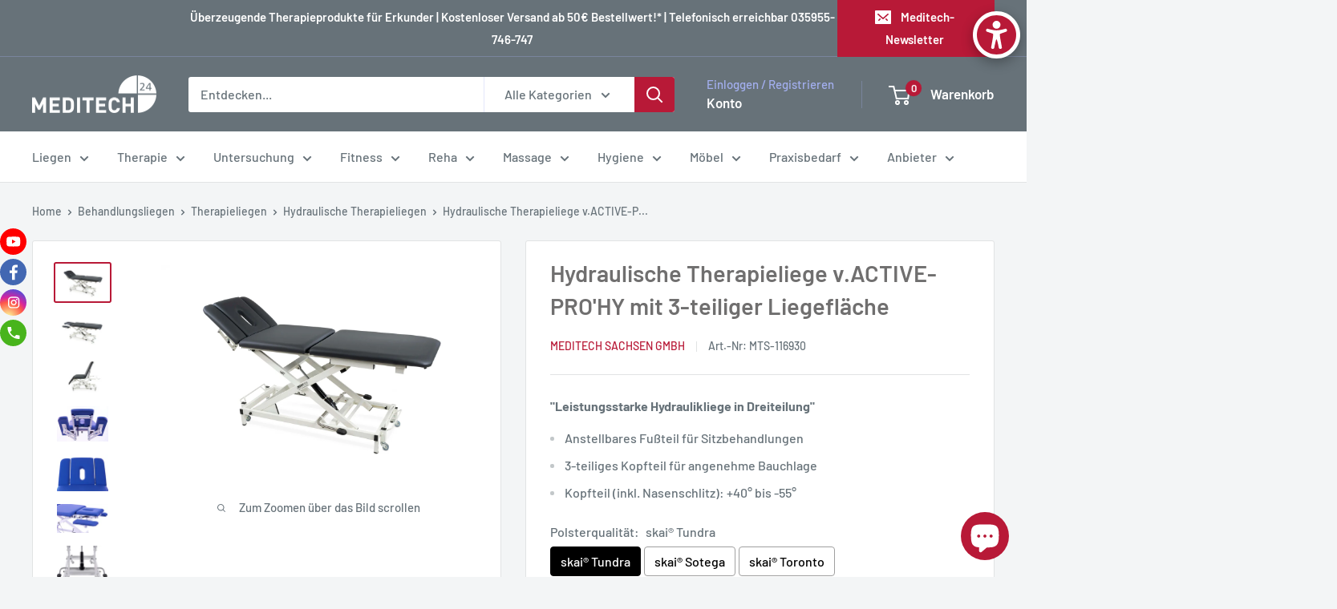

--- FILE ---
content_type: text/html; charset=utf-8
request_url: https://www.meditech24.de/products/therapieliege-v-active-pro-hy-mit-rollen
body_size: 102327
content:
<!doctype html>

<html class="no-js" lang="de">
  <head>







    <link rel="stylesheet" href="https://obscure-escarpment-2240.herokuapp.com/stylesheets/bcpo-front.css">
    <script>var bcpo_product={"id":6536230273194,"title":"Hydraulische Therapieliege v.ACTIVE-PRO'HY mit 3-teiliger Liegefläche","handle":"therapieliege-v-active-pro-hy-mit-rollen","description":"\u003ch2\u003e\n\u003cspan style=\"color: #b81937;\"\u003e\u003cstrong\u003eDamit überzeugt unsere v.ACTIVE-PRO'HY:\u003c\/strong\u003e\u003c\/span\u003e\u003cbr\u003e\n\u003c\/h2\u003e\n\u003cul\u003e\n\u003cli\u003eDie Therapieliege hat eine 3-teilige Liegefläche (Maße: 198 x 65 cm), was erweiterte Behandlungsmöglichkeiten bietet\u003c\/li\u003e\n\u003cli\u003eDas dreiteilige Kopfteil ist von +40° bis -55° einstellbar: Somit werden HWS-Behandlungen erleichtert\u003c\/li\u003e\n\u003cli\u003eDie Höhe kann per Hydraulik von ca. 53 bis 93 cm verstellt werden, sodass Ihre Arbeitshöhe eingestellt werden kann. \u003c\/li\u003e\n\u003c\/ul\u003e\n\u003ch3\u003e\u003cstrong\u003eLeistungsstarke Hydraulikliege mit SKAI-Polster!\u003c\/strong\u003e\u003c\/h3\u003e\n\u003cp\u003eDas Polster der Hydraulikliege ist von der Marke skai. Es steht in den Qualitäten Tundra, Sotega und Toronto zur Verfügung. Sie können die Polsterfarbe anhand der Farbkarte aus einer großen Auswahl frei wählen.\u003cstrong\u003e \u003c\/strong\u003e\u003c\/p\u003e\n\u003ch3\u003e\u003cstrong\u003eTechnische Details:\u003c\/strong\u003e\u003c\/h3\u003e\n\u003ctable width=\"0\"\u003e\n\u003ctbody\u003e\n\u003ctr\u003e\n\u003ctd width=\"276\"\u003e\n\u003cp\u003eAnwendungsbereich\u003c\/p\u003e\n\u003c\/td\u003e\n\u003ctd width=\"269\"\u003e\n\u003cp\u003eFür Therapeuten mit Berufserfahrung\u003c\/p\u003e\n\u003c\/td\u003e\n\u003c\/tr\u003e\n\u003ctr\u003e\n\u003ctd width=\"276\"\u003e\n\u003cp\u003eHersteller\u003c\/p\u003e\n\u003c\/td\u003e\n\u003ctd width=\"269\"\u003e\n\u003cp\u003eMEDITECH Produktions GmbH\u003c\/p\u003e\n\u003c\/td\u003e\n\u003c\/tr\u003e\n\u003ctr\u003e\n\u003ctd width=\"276\"\u003e\n\u003cp\u003eAnschrift des Herstellers\u003c\/p\u003e\n\u003c\/td\u003e\n\u003ctd width=\"269\"\u003e\n\u003cp\u003eSchücostraße 1, 01900 Großröhrsdorf\u003c\/p\u003e\n\u003c\/td\u003e\n\u003c\/tr\u003e\n\u003ctr\u003e\n\u003ctd width=\"276\"\u003e\n\u003cp\u003eMarke\u003c\/p\u003e\n\u003c\/td\u003e\n\u003ctd width=\"269\"\u003e\n\u003cp\u003eVario Nr. 1\u003c\/p\u003e\n\u003c\/td\u003e\n\u003c\/tr\u003e\n\u003ctr\u003e\n\u003ctd width=\"276\"\u003e\n\u003cp\u003eEntspricht Richtlinien und Normen\u003c\/p\u003e\n\u003cp\u003e \u003c\/p\u003e\n\u003c\/td\u003e\n\u003ctd width=\"269\"\u003e\n\u003cp\u003eMedizinprodukt der Klasse I gemäß Verordnung (EU) 2017\/745 über Medizinprodukte\u003c\/p\u003e\n\u003c\/td\u003e\n\u003c\/tr\u003e\n\u003ctr\u003e\n\u003ctd width=\"276\"\u003e\n\u003cp\u003eHydraulisch Höhenverstellbar\u003c\/p\u003e\n\u003c\/td\u003e\n\u003ctd width=\"269\"\u003e\n\u003cp\u003eca. 53 – 93 cm\u003c\/p\u003e\n\u003c\/td\u003e\n\u003c\/tr\u003e\n\u003ctr\u003e\n\u003ctd width=\"276\"\u003e\n\u003cp\u003eKopfteil (dreiteilig)\u003c\/p\u003e\n\u003c\/td\u003e\n\u003ctd width=\"269\"\u003e\n\u003cp\u003e+40° bis -55° verstellbar\u003c\/p\u003e\n\u003c\/td\u003e\n\u003c\/tr\u003e\n\u003ctr\u003e\n\u003ctd width=\"276\"\u003e\n\u003cp\u003eHubsystem\u003c\/p\u003e\n\u003c\/td\u003e\n\u003ctd width=\"269\"\u003e\n\u003cp\u003eja\u003c\/p\u003e\n\u003c\/td\u003e\n\u003c\/tr\u003e\n\u003ctr\u003e\n\u003ctd width=\"276\"\u003e\n\u003cp\u003eMaximale Belastbarkeit\u003c\/p\u003e\n\u003c\/td\u003e\n\u003ctd width=\"269\"\u003e\n\u003cp\u003e190 kg\u003c\/p\u003e\n\u003c\/td\u003e\n\u003c\/tr\u003e\n\u003ctr\u003e\n\u003ctd width=\"276\"\u003e\n\u003cp\u003eLiegefläche (Maße)\u003c\/p\u003e\n\u003c\/td\u003e\n\u003ctd width=\"269\"\u003e\n\u003cp\u003e198 x 65 cm (3-teilig)\u003c\/p\u003e\n\u003c\/td\u003e\n\u003c\/tr\u003e\n\u003ctr\u003e\n\u003ctd width=\"276\"\u003e\n\u003cp\u003eNasenschlitz\u003c\/p\u003e\n\u003c\/td\u003e\n\u003ctd width=\"269\"\u003e\n\u003cp\u003eja\u003c\/p\u003e\n\u003c\/td\u003e\n\u003c\/tr\u003e\n\u003ctr\u003e\n\u003ctd width=\"276\"\u003e\n\u003cp\u003eRädergestell\u003c\/p\u003e\n\u003c\/td\u003e\n\u003ctd width=\"269\"\u003e\n\u003cp\u003eja\u003c\/p\u003e\n\u003c\/td\u003e\n\u003c\/tr\u003e\n\u003ctr\u003e\n\u003ctd width=\"276\"\u003e\n\u003cp\u003eGestellfarbe\u003c\/p\u003e\n\u003c\/td\u003e\n\u003ctd width=\"269\"\u003e\n\u003cp\u003eRAL 9010 weiß\u003c\/p\u003e\n\u003c\/td\u003e\n\u003c\/tr\u003e\n\u003ctr\u003e\n\u003ctd width=\"276\"\u003e\n\u003cp\u003ePolstermaterial\u003c\/p\u003e\n\u003c\/td\u003e\n\u003ctd width=\"269\"\u003e\n\u003cp\u003eSkai Tundra\u003c\/p\u003e\n\u003c\/td\u003e\n\u003c\/tr\u003e\n\u003ctr\u003e\n\u003ctd width=\"276\"\u003e\n\u003cp\u003ePolsterfarbe\u003c\/p\u003e\n\u003c\/td\u003e\n\u003ctd width=\"269\"\u003e\n\u003cp\u003eFrei wählbar\u003c\/p\u003e\n\u003c\/td\u003e\n\u003c\/tr\u003e\n\u003ctr\u003e\n\u003ctd width=\"276\"\u003e\n\u003cp\u003eBezugsmaterial\u003c\/p\u003e\n\u003c\/td\u003e\n\u003ctd width=\"269\"\u003e\n\u003cp\u003eKunstleder\u003c\/p\u003e\n\u003c\/td\u003e\n\u003c\/tr\u003e\n\u003c\/tbody\u003e\n\u003c\/table\u003e","published_at":"2021-02-24T14:40:05+01:00","created_at":"2021-02-24T14:34:13+01:00","vendor":"MEDITECH Sachsen GmbH","type":"Therapieliege","tags":[],"price":278600,"price_min":278600,"price_max":278600,"available":true,"price_varies":false,"compare_at_price":null,"compare_at_price_min":0,"compare_at_price_max":0,"compare_at_price_varies":false,"variants":[{"id":39249220272298,"title":"Default Title","option1":"Default Title","option2":null,"option3":null,"sku":"MTS-116930","requires_shipping":true,"taxable":true,"featured_image":{"id":27932061860010,"product_id":6536230273194,"position":1,"created_at":"2021-02-24T14:34:16+01:00","updated_at":"2021-02-24T14:34:16+01:00","alt":"3-teilige hydraulische Therapieliege v.ACTIVE-PRO'HY in Schwarz mit 3-teiligem Kopfteil in Positivstellung","width":3000,"height":2000,"src":"\/\/www.meditech24.de\/cdn\/shop\/products\/paket-active-pro-hydraulische-therapieliege-vario-nr-1-kopfteil-positiv.jpg?v=1614173656","variant_ids":[39249220272298]},"available":true,"name":"Hydraulische Therapieliege v.ACTIVE-PRO'HY mit 3-teiliger Liegefläche","public_title":null,"options":["Default Title"],"price":278600,"weight":100,"compare_at_price":null,"inventory_management":"shopify","barcode":"4262366580015","featured_media":{"alt":"3-teilige hydraulische Therapieliege v.ACTIVE-PRO'HY in Schwarz mit 3-teiligem Kopfteil in Positivstellung","id":20166693748906,"position":1,"preview_image":{"aspect_ratio":1.5,"height":2000,"width":3000,"src":"\/\/www.meditech24.de\/cdn\/shop\/products\/paket-active-pro-hydraulische-therapieliege-vario-nr-1-kopfteil-positiv.jpg?v=1614173656"}},"requires_selling_plan":false,"selling_plan_allocations":[]}],"images":["\/\/www.meditech24.de\/cdn\/shop\/products\/paket-active-pro-hydraulische-therapieliege-vario-nr-1-kopfteil-positiv.jpg?v=1614173656","\/\/www.meditech24.de\/cdn\/shop\/products\/paket-active-pro-hydraulische-therapieliege-vario-nr-1.jpg?v=1614173656","\/\/www.meditech24.de\/cdn\/shop\/products\/paket-active-pro-hydraulische-therapieliege-vario-nr-1-dreiteilige-liegeflaeche.jpg?v=1614173656","\/\/www.meditech24.de\/cdn\/shop\/products\/paket-active-pro-hydraulische-therapieliege-vario-nr-1-dreiteiliges-kopfteil-mechanik.jpg?v=1614173656","\/\/www.meditech24.de\/cdn\/shop\/products\/paket-active-pro-hydraulische-therapieliege-vario-nr-1-dreiteiliges-kopfteil-ohne-nasenschlitz.jpg?v=1614173656","\/\/www.meditech24.de\/cdn\/shop\/products\/paket-active-pro-hydraulische-therapieliege-vario-nr-1-dreiteiliges-kopfteil-stellung-vier.jpg?v=1614173656","\/\/www.meditech24.de\/cdn\/shop\/products\/paket-active-pro-hydraulische-therapieliege-vario-nr-1-hoehenverstellung.jpg?v=1614173656"],"featured_image":"\/\/www.meditech24.de\/cdn\/shop\/products\/paket-active-pro-hydraulische-therapieliege-vario-nr-1-kopfteil-positiv.jpg?v=1614173656","options":["Title"],"media":[{"alt":"3-teilige hydraulische Therapieliege v.ACTIVE-PRO'HY in Schwarz mit 3-teiligem Kopfteil in Positivstellung","id":20166693748906,"position":1,"preview_image":{"aspect_ratio":1.5,"height":2000,"width":3000,"src":"\/\/www.meditech24.de\/cdn\/shop\/products\/paket-active-pro-hydraulische-therapieliege-vario-nr-1-kopfteil-positiv.jpg?v=1614173656"},"aspect_ratio":1.5,"height":2000,"media_type":"image","src":"\/\/www.meditech24.de\/cdn\/shop\/products\/paket-active-pro-hydraulische-therapieliege-vario-nr-1-kopfteil-positiv.jpg?v=1614173656","width":3000},{"alt":"3-teilige hydraulische Therapieliege v.ACTIVE-PRO'HY in Schwarz mit 3-teiligem Kopfteil mit abgesenkten Außenelementen","id":20166693781674,"position":2,"preview_image":{"aspect_ratio":1.5,"height":2000,"width":3000,"src":"\/\/www.meditech24.de\/cdn\/shop\/products\/paket-active-pro-hydraulische-therapieliege-vario-nr-1.jpg?v=1614173656"},"aspect_ratio":1.5,"height":2000,"media_type":"image","src":"\/\/www.meditech24.de\/cdn\/shop\/products\/paket-active-pro-hydraulische-therapieliege-vario-nr-1.jpg?v=1614173656","width":3000},{"alt":"3-teilige hydraulische Therapieliege v.ACTIVE-PRO'HY in Schwarz in Sitzeinstellung","id":20166693814442,"position":3,"preview_image":{"aspect_ratio":1.5,"height":2000,"width":3000,"src":"\/\/www.meditech24.de\/cdn\/shop\/products\/paket-active-pro-hydraulische-therapieliege-vario-nr-1-dreiteilige-liegeflaeche.jpg?v=1614173656"},"aspect_ratio":1.5,"height":2000,"media_type":"image","src":"\/\/www.meditech24.de\/cdn\/shop\/products\/paket-active-pro-hydraulische-therapieliege-vario-nr-1-dreiteilige-liegeflaeche.jpg?v=1614173656","width":3000},{"alt":"Detailansicht eines 3-teiligen Kopfteils von unten an der Front einer hydraulischen Therapieliege v.ACTIVE-PRO'HY in Blau","id":20166693847210,"position":4,"preview_image":{"aspect_ratio":1.483,"height":863,"width":1280,"src":"\/\/www.meditech24.de\/cdn\/shop\/products\/paket-active-pro-hydraulische-therapieliege-vario-nr-1-dreiteiliges-kopfteil-mechanik.jpg?v=1614173656"},"aspect_ratio":1.483,"height":863,"media_type":"image","src":"\/\/www.meditech24.de\/cdn\/shop\/products\/paket-active-pro-hydraulische-therapieliege-vario-nr-1-dreiteiliges-kopfteil-mechanik.jpg?v=1614173656","width":1280},{"alt":"Detailansicht eines 3-teiligen Kopfteils in Positivstellung von Oben aus der Fußenden-Ansicht einer v.ACTIVE-PRO'HY in Blau","id":20166693879978,"position":5,"preview_image":{"aspect_ratio":1.393,"height":919,"width":1280,"src":"\/\/www.meditech24.de\/cdn\/shop\/products\/paket-active-pro-hydraulische-therapieliege-vario-nr-1-dreiteiliges-kopfteil-ohne-nasenschlitz.jpg?v=1614173656"},"aspect_ratio":1.393,"height":919,"media_type":"image","src":"\/\/www.meditech24.de\/cdn\/shop\/products\/paket-active-pro-hydraulische-therapieliege-vario-nr-1-dreiteiliges-kopfteil-ohne-nasenschlitz.jpg?v=1614173656","width":1280},{"alt":"Detailansicht eines 3-teiligen Kopfteils mit abgesenkten Außenteilen in Seitenansicht einer v.ACTIVE-PRO'HY in Blau","id":20166693912746,"position":6,"preview_image":{"aspect_ratio":1.778,"height":720,"width":1280,"src":"\/\/www.meditech24.de\/cdn\/shop\/products\/paket-active-pro-hydraulische-therapieliege-vario-nr-1-dreiteiliges-kopfteil-stellung-vier.jpg?v=1614173656"},"aspect_ratio":1.778,"height":720,"media_type":"image","src":"\/\/www.meditech24.de\/cdn\/shop\/products\/paket-active-pro-hydraulische-therapieliege-vario-nr-1-dreiteiliges-kopfteil-stellung-vier.jpg?v=1614173656","width":1280},{"alt":"Gasdruckfeder am Gestell zur Höhenverstellung der hydraulischen Therapieliege v.ACTIVE-PRO'HY in Detailansicht","id":20166693945514,"position":7,"preview_image":{"aspect_ratio":1.54,"height":1479,"width":2277,"src":"\/\/www.meditech24.de\/cdn\/shop\/products\/paket-active-pro-hydraulische-therapieliege-vario-nr-1-hoehenverstellung.jpg?v=1614173656"},"aspect_ratio":1.54,"height":1479,"media_type":"image","src":"\/\/www.meditech24.de\/cdn\/shop\/products\/paket-active-pro-hydraulische-therapieliege-vario-nr-1-hoehenverstellung.jpg?v=1614173656","width":2277}],"requires_selling_plan":false,"selling_plan_groups":[],"content":"\u003ch2\u003e\n\u003cspan style=\"color: #b81937;\"\u003e\u003cstrong\u003eDamit überzeugt unsere v.ACTIVE-PRO'HY:\u003c\/strong\u003e\u003c\/span\u003e\u003cbr\u003e\n\u003c\/h2\u003e\n\u003cul\u003e\n\u003cli\u003eDie Therapieliege hat eine 3-teilige Liegefläche (Maße: 198 x 65 cm), was erweiterte Behandlungsmöglichkeiten bietet\u003c\/li\u003e\n\u003cli\u003eDas dreiteilige Kopfteil ist von +40° bis -55° einstellbar: Somit werden HWS-Behandlungen erleichtert\u003c\/li\u003e\n\u003cli\u003eDie Höhe kann per Hydraulik von ca. 53 bis 93 cm verstellt werden, sodass Ihre Arbeitshöhe eingestellt werden kann. \u003c\/li\u003e\n\u003c\/ul\u003e\n\u003ch3\u003e\u003cstrong\u003eLeistungsstarke Hydraulikliege mit SKAI-Polster!\u003c\/strong\u003e\u003c\/h3\u003e\n\u003cp\u003eDas Polster der Hydraulikliege ist von der Marke skai. Es steht in den Qualitäten Tundra, Sotega und Toronto zur Verfügung. Sie können die Polsterfarbe anhand der Farbkarte aus einer großen Auswahl frei wählen.\u003cstrong\u003e \u003c\/strong\u003e\u003c\/p\u003e\n\u003ch3\u003e\u003cstrong\u003eTechnische Details:\u003c\/strong\u003e\u003c\/h3\u003e\n\u003ctable width=\"0\"\u003e\n\u003ctbody\u003e\n\u003ctr\u003e\n\u003ctd width=\"276\"\u003e\n\u003cp\u003eAnwendungsbereich\u003c\/p\u003e\n\u003c\/td\u003e\n\u003ctd width=\"269\"\u003e\n\u003cp\u003eFür Therapeuten mit Berufserfahrung\u003c\/p\u003e\n\u003c\/td\u003e\n\u003c\/tr\u003e\n\u003ctr\u003e\n\u003ctd width=\"276\"\u003e\n\u003cp\u003eHersteller\u003c\/p\u003e\n\u003c\/td\u003e\n\u003ctd width=\"269\"\u003e\n\u003cp\u003eMEDITECH Produktions GmbH\u003c\/p\u003e\n\u003c\/td\u003e\n\u003c\/tr\u003e\n\u003ctr\u003e\n\u003ctd width=\"276\"\u003e\n\u003cp\u003eAnschrift des Herstellers\u003c\/p\u003e\n\u003c\/td\u003e\n\u003ctd width=\"269\"\u003e\n\u003cp\u003eSchücostraße 1, 01900 Großröhrsdorf\u003c\/p\u003e\n\u003c\/td\u003e\n\u003c\/tr\u003e\n\u003ctr\u003e\n\u003ctd width=\"276\"\u003e\n\u003cp\u003eMarke\u003c\/p\u003e\n\u003c\/td\u003e\n\u003ctd width=\"269\"\u003e\n\u003cp\u003eVario Nr. 1\u003c\/p\u003e\n\u003c\/td\u003e\n\u003c\/tr\u003e\n\u003ctr\u003e\n\u003ctd width=\"276\"\u003e\n\u003cp\u003eEntspricht Richtlinien und Normen\u003c\/p\u003e\n\u003cp\u003e \u003c\/p\u003e\n\u003c\/td\u003e\n\u003ctd width=\"269\"\u003e\n\u003cp\u003eMedizinprodukt der Klasse I gemäß Verordnung (EU) 2017\/745 über Medizinprodukte\u003c\/p\u003e\n\u003c\/td\u003e\n\u003c\/tr\u003e\n\u003ctr\u003e\n\u003ctd width=\"276\"\u003e\n\u003cp\u003eHydraulisch Höhenverstellbar\u003c\/p\u003e\n\u003c\/td\u003e\n\u003ctd width=\"269\"\u003e\n\u003cp\u003eca. 53 – 93 cm\u003c\/p\u003e\n\u003c\/td\u003e\n\u003c\/tr\u003e\n\u003ctr\u003e\n\u003ctd width=\"276\"\u003e\n\u003cp\u003eKopfteil (dreiteilig)\u003c\/p\u003e\n\u003c\/td\u003e\n\u003ctd width=\"269\"\u003e\n\u003cp\u003e+40° bis -55° verstellbar\u003c\/p\u003e\n\u003c\/td\u003e\n\u003c\/tr\u003e\n\u003ctr\u003e\n\u003ctd width=\"276\"\u003e\n\u003cp\u003eHubsystem\u003c\/p\u003e\n\u003c\/td\u003e\n\u003ctd width=\"269\"\u003e\n\u003cp\u003eja\u003c\/p\u003e\n\u003c\/td\u003e\n\u003c\/tr\u003e\n\u003ctr\u003e\n\u003ctd width=\"276\"\u003e\n\u003cp\u003eMaximale Belastbarkeit\u003c\/p\u003e\n\u003c\/td\u003e\n\u003ctd width=\"269\"\u003e\n\u003cp\u003e190 kg\u003c\/p\u003e\n\u003c\/td\u003e\n\u003c\/tr\u003e\n\u003ctr\u003e\n\u003ctd width=\"276\"\u003e\n\u003cp\u003eLiegefläche (Maße)\u003c\/p\u003e\n\u003c\/td\u003e\n\u003ctd width=\"269\"\u003e\n\u003cp\u003e198 x 65 cm (3-teilig)\u003c\/p\u003e\n\u003c\/td\u003e\n\u003c\/tr\u003e\n\u003ctr\u003e\n\u003ctd width=\"276\"\u003e\n\u003cp\u003eNasenschlitz\u003c\/p\u003e\n\u003c\/td\u003e\n\u003ctd width=\"269\"\u003e\n\u003cp\u003eja\u003c\/p\u003e\n\u003c\/td\u003e\n\u003c\/tr\u003e\n\u003ctr\u003e\n\u003ctd width=\"276\"\u003e\n\u003cp\u003eRädergestell\u003c\/p\u003e\n\u003c\/td\u003e\n\u003ctd width=\"269\"\u003e\n\u003cp\u003eja\u003c\/p\u003e\n\u003c\/td\u003e\n\u003c\/tr\u003e\n\u003ctr\u003e\n\u003ctd width=\"276\"\u003e\n\u003cp\u003eGestellfarbe\u003c\/p\u003e\n\u003c\/td\u003e\n\u003ctd width=\"269\"\u003e\n\u003cp\u003eRAL 9010 weiß\u003c\/p\u003e\n\u003c\/td\u003e\n\u003c\/tr\u003e\n\u003ctr\u003e\n\u003ctd width=\"276\"\u003e\n\u003cp\u003ePolstermaterial\u003c\/p\u003e\n\u003c\/td\u003e\n\u003ctd width=\"269\"\u003e\n\u003cp\u003eSkai Tundra\u003c\/p\u003e\n\u003c\/td\u003e\n\u003c\/tr\u003e\n\u003ctr\u003e\n\u003ctd width=\"276\"\u003e\n\u003cp\u003ePolsterfarbe\u003c\/p\u003e\n\u003c\/td\u003e\n\u003ctd width=\"269\"\u003e\n\u003cp\u003eFrei wählbar\u003c\/p\u003e\n\u003c\/td\u003e\n\u003c\/tr\u003e\n\u003ctr\u003e\n\u003ctd width=\"276\"\u003e\n\u003cp\u003eBezugsmaterial\u003c\/p\u003e\n\u003c\/td\u003e\n\u003ctd width=\"269\"\u003e\n\u003cp\u003eKunstleder\u003c\/p\u003e\n\u003c\/td\u003e\n\u003c\/tr\u003e\n\u003c\/tbody\u003e\n\u003c\/table\u003e"}; var bcpo_data={"product_id":"6536230273194","virtual_options":[{"title":"Polsterqualität","type":"buttons","unique":"_4eigewi6v","preselect_value":"skai® Tundra","conditional_option":"","conditional_value":"","multiselect_operator":"","multiselect_number":"","required":"on","values":[{"key":"skai® Tundra","price":""},{"key":"skai® Sotega","price":"185.64"},{"key":"skai® Toronto","price":"185.64"}]},{"title":"Polsterfarbe (Tundra)","type":"images","unique":"_ck6jdzoo9","preselect_value":"","conditional_option":"_4eigewi6v","conditional_value":"skai® Tundra","multiselect_operator":"","multiselect_number":"","values":[{"key":"Anthrazit","price":"","value":"https://d17fzo7x83uajt.cloudfront.net/[base64]"},{"key":"Apricot","price":"","value":"https://d17fzo7x83uajt.cloudfront.net/[base64]"},{"key":"Aqua","price":"","value":"https://d17fzo7x83uajt.cloudfront.net/[base64]"},{"key":"Atoll","price":"","value":"https://d17fzo7x83uajt.cloudfront.net/[base64]"},{"key":"Chrom","price":"","value":"https://d17fzo7x83uajt.cloudfront.net/[base64]"},{"key":"Creme","price":"","value":"https://d17fzo7x83uajt.cloudfront.net/[base64]"},{"key":"Cyclame","price":"","value":"https://d17fzo7x83uajt.cloudfront.net/[base64]"},{"key":"Dolphin","price":"","value":"https://d17fzo7x83uajt.cloudfront.net/[base64]"},{"key":"Karneoel","price":"","value":"https://d17fzo7x83uajt.cloudfront.net/[base64]"},{"key":"Kirsche","price":"","value":"https://d17fzo7x83uajt.cloudfront.net/[base64]"},{"key":"Limonade","price":"","value":"https://d17fzo7x83uajt.cloudfront.net/[base64]"},{"key":"Limone","price":"","value":"https://d17fzo7x83uajt.cloudfront.net/[base64]"},{"key":"Orange","price":"","value":"https://d17fzo7x83uajt.cloudfront.net/[base64]"},{"key":"Safran","price":"","value":"https://d17fzo7x83uajt.cloudfront.net/[base64]"},{"key":"Sand","price":"","value":"https://d17fzo7x83uajt.cloudfront.net/[base64]"},{"key":"Schoko","price":"","value":"https://d17fzo7x83uajt.cloudfront.net/[base64]"},{"key":"Schwarz","price":"","value":"https://d17fzo7x83uajt.cloudfront.net/[base64]"},{"key":"Sky","price":"","value":"https://d17fzo7x83uajt.cloudfront.net/eyJidWNrZXQiOiJiY3BvIiwia2V5IjoidGhlcm1lZG8ubXlzaG9waWZ5LmNvbS82NTM2MjMwMjczMTk0LXRoZXJhcGllbGllZ2UtdmFyaW8taW4tdHVuZHJhLXNreS5KUEciLCJlZGl0cyI6eyJyZXNpemUiOnsid2lkdGgiOjIwMCwiZml0IjoiY29udGFpbiJ9fX0="},{"key":"Smaragd","price":"","value":"https://d17fzo7x83uajt.cloudfront.net/[base64]"},{"key":"Weiss","price":"","value":"https://d17fzo7x83uajt.cloudfront.net/[base64]"}]},{"title":"Polsterfarbe (Sotega)","type":"images","unique":"_sixpzb5te","preselect_value":"","conditional_option":"_4eigewi6v","conditional_value":"skai® Sotega","multiselect_operator":"","multiselect_number":"","values":[{"key":"Anthrazit","price":"","value":"https://d17fzo7x83uajt.cloudfront.net/[base64]"},{"key":"Azurblau","price":"","value":"https://d17fzo7x83uajt.cloudfront.net/[base64]"},{"key":"Camel","price":"","value":"https://d17fzo7x83uajt.cloudfront.net/[base64]"},{"key":"Cyclam","price":"","value":"https://d17fzo7x83uajt.cloudfront.net/[base64]"},{"key":"Flame","price":"","value":"https://d17fzo7x83uajt.cloudfront.net/[base64]"},{"key":"Forest","price":"","value":"https://d17fzo7x83uajt.cloudfront.net/[base64]"},{"key":"Hellbeige","price":"","value":"https://d17fzo7x83uajt.cloudfront.net/[base64]"},{"key":"Kiesel","price":"","value":"https://d17fzo7x83uajt.cloudfront.net/[base64]"},{"key":"Kirsche","price":"","value":"https://d17fzo7x83uajt.cloudfront.net/[base64]"},{"key":"Lightolive","price":"","value":"https://d17fzo7x83uajt.cloudfront.net/[base64]"},{"key":"Limone","price":"","value":"https://d17fzo7x83uajt.cloudfront.net/[base64]"},{"key":"Mango","price":"","value":"https://d17fzo7x83uajt.cloudfront.net/[base64]"},{"key":"Petrol","price":"","value":"https://d17fzo7x83uajt.cloudfront.net/[base64]"},{"key":"Safran","price":"","value":"https://d17fzo7x83uajt.cloudfront.net/[base64]"},{"key":"Schoko","price":"","value":"https://d17fzo7x83uajt.cloudfront.net/[base64]"},{"key":"Schwarz","price":"","value":"https://d17fzo7x83uajt.cloudfront.net/[base64]"},{"key":"Silvergrey","price":"","value":"https://d17fzo7x83uajt.cloudfront.net/[base64]"},{"key":"Smoke","price":"","value":"https://d17fzo7x83uajt.cloudfront.net/[base64]"},{"key":"Taube","price":"","value":"https://d17fzo7x83uajt.cloudfront.net/[base64]"},{"key":"Weiss","price":"","value":"https://d17fzo7x83uajt.cloudfront.net/[base64]"}]},{"title":"Polsterfarbe (Toronto)","type":"images","unique":"_vjt1tb2w7","preselect_value":"","conditional_option":"_4eigewi6v","conditional_value":"skai® Toronto","multiselect_operator":"","multiselect_number":"","values":[{"key":"Anthracite","price":"","value":"https://d17fzo7x83uajt.cloudfront.net/[base64]"},{"key":"Slate Grey","price":"","value":"https://d17fzo7x83uajt.cloudfront.net/[base64]"},{"key":"Ashgrey","price":"","value":"https://d17fzo7x83uajt.cloudfront.net/[base64]"},{"key":"Atoll","price":"","value":"https://d17fzo7x83uajt.cloudfront.net/[base64]"},{"key":"Birch","price":"","value":"https://d17fzo7x83uajt.cloudfront.net/[base64]"},{"key":"Black","price":"","value":"https://d17fzo7x83uajt.cloudfront.net/[base64]"},{"key":"Cappuccino","price":"","value":"https://d17fzo7x83uajt.cloudfront.net/[base64]"},{"key":"Carob","price":"","value":"https://d17fzo7x83uajt.cloudfront.net/[base64]"},{"key":"Cashmere","price":"","value":"https://d17fzo7x83uajt.cloudfront.net/[base64]"},{"key":"Cherry","price":"","value":"https://d17fzo7x83uajt.cloudfront.net/[base64]"},{"key":"Chestnut","price":"","value":"https://d17fzo7x83uajt.cloudfront.net/[base64]"},{"key":"Corn","price":"","value":"https://d17fzo7x83uajt.cloudfront.net/[base64]"},{"key":"Deep Sea","price":"","value":"https://d17fzo7x83uajt.cloudfront.net/[base64]"},{"key":"Fire","price":"","value":"https://d17fzo7x83uajt.cloudfront.net/[base64]"},{"key":"Lime","price":"","value":"https://d17fzo7x83uajt.cloudfront.net/[base64]"},{"key":"Mocca","price":"","value":"https://d17fzo7x83uajt.cloudfront.net/[base64]"},{"key":"Nougat","price":"","value":"https://d17fzo7x83uajt.cloudfront.net/[base64]"},{"key":"Olive Green","price":"","value":"https://d17fzo7x83uajt.cloudfront.net/[base64]"},{"key":"Orange","price":"","value":"https://d17fzo7x83uajt.cloudfront.net/[base64]"},{"key":"Pearl","price":"","value":"https://d17fzo7x83uajt.cloudfront.net/[base64]"},{"key":"Rose","price":"","value":"https://d17fzo7x83uajt.cloudfront.net/[base64]"},{"key":"Sage","price":"","value":"https://d17fzo7x83uajt.cloudfront.net/[base64]"},{"key":"Stone","price":"","value":"https://d17fzo7x83uajt.cloudfront.net/[base64]"},{"key":"Sun","price":"","value":"https://d17fzo7x83uajt.cloudfront.net/[base64]"},{"key":"White","price":"","value":"https://d17fzo7x83uajt.cloudfront.net/[base64]"}]}]}; var bcpo_settings={"fallback":"default","auto_select":"on","load_main_image":"on","replaceImage":"on","border_style":"round","tooltips":"show","sold_out_style":"transparent","theme":"light","jumbo_colors":"medium","jumbo_images":"medium","circle_swatches":"","inventory_style":"amazon","override_ajax":"on","add_price_addons":"on","theme2":"on","money_format2":"€{{amount_with_comma_separator}} EUR","money_format_without_currency":"€{{amount_with_comma_separator}}","show_currency":"off","file_upload_warning":"off","global_auto_image_options":"","global_color_options":"","global_colors":[{"key":"","value":"ecf42f"}],"shop_currency":"EUR"};var inventory_quantity = [];inventory_quantity.push(-1);if(bcpo_product) { for (var i = 0; i < bcpo_product.variants.length; i += 1) { bcpo_product.variants[i].inventory_quantity = inventory_quantity[i]; }}window.bcpo = window.bcpo || {}; bcpo.cart = {"note":null,"attributes":{},"original_total_price":0,"total_price":0,"total_discount":0,"total_weight":0.0,"item_count":0,"items":[],"requires_shipping":false,"currency":"EUR","items_subtotal_price":0,"cart_level_discount_applications":[],"checkout_charge_amount":0}; bcpo.ogFormData = FormData;</script>
  
    <meta name="google-site-verification" content="12Oj9lk0hb4sredSsFpYWlp_MAR4pPznryc8rxTauLQ" />
    <meta charset="utf-8">
    <meta name="viewport" content="width=device-width, initial-scale=1.0, height=device-height, minimum-scale=1.0, maximum-scale=1.0">
    <meta name="theme-color" content="#b81937">
    <!-- default title code -->
    <title>
    Therapieliege v.ACTIVE-PRO&#39;HY mit Rollen
    </title><meta name="description" content="Therapiebank v.ACTIVE-PRO&#39;HY ▷ 3-teilige Liegefläche ✓ hydraulisch verstellbar ➨ günstig online kaufen &amp; bestellen!"><link rel="canonical" href="https://www.meditech24.de/products/therapieliege-v-active-pro-hy-mit-rollen"><link rel="shortcut icon" href="//www.meditech24.de/cdn/shop/files/meditech24-shop_96x96.png?v=1657612340" type="image/png"><link rel="preload" as="style" href="//www.meditech24.de/cdn/shop/t/56/assets/theme.css?v=2455755264199274231736485884">
    <link rel="preload" as="script" href="//www.meditech24.de/cdn/shop/t/56/assets/theme.js?v=1815320689903517791735187361">
    <link rel="preconnect" href="https://cdn.shopify.com">
    <link rel="preconnect" href="https://fonts.shopifycdn.com">
    <link rel="dns-prefetch" href="https://productreviews.shopifycdn.com">
    <link rel="dns-prefetch" href="https://ajax.googleapis.com">
    <link rel="dns-prefetch" href="https://maps.googleapis.com">
    <link rel="dns-prefetch" href="https://maps.gstatic.com">

    <meta property="og:type" content="product">
  <meta property="og:title" content="Hydraulische Therapieliege v.ACTIVE-PRO&#39;HY mit 3-teiliger Liegefläche"><meta property="og:image" content="http://www.meditech24.de/cdn/shop/products/paket-active-pro-hydraulische-therapieliege-vario-nr-1-kopfteil-positiv.jpg?v=1614173656">
    <meta property="og:image:secure_url" content="https://www.meditech24.de/cdn/shop/products/paket-active-pro-hydraulische-therapieliege-vario-nr-1-kopfteil-positiv.jpg?v=1614173656">
    <meta property="og:image:width" content="3000">
    <meta property="og:image:height" content="2000">
    <meta property="product:availability" content="in stock"><meta property="product:price:amount" content="2.786,00">
  <meta property="product:price:currency" content="EUR"><meta property="og:description" content="Therapiebank v.ACTIVE-PRO&#39;HY ▷ 3-teilige Liegefläche ✓ hydraulisch verstellbar ➨ günstig online kaufen &amp; bestellen!"><meta property="og:url" content="https://www.meditech24.de/products/therapieliege-v-active-pro-hy-mit-rollen">
<meta property="og:site_name" content="MEDITECH Sachsen GmbH"><meta name="twitter:card" content="summary"><meta name="twitter:title" content="Hydraulische Therapieliege v.ACTIVE-PRO&#39;HY mit 3-teiliger Liegefläche">
  <meta name="twitter:description" content="Damit überzeugt unsere v.ACTIVE-PRO&#39;HY: Die Therapieliege hat eine 3-teilige Liegefläche (Maße: 198 x 65 cm), was erweiterte Behandlungsmöglichkeiten bietet Das dreiteilige Kopfteil ist von +40° bis -55° einstellbar: Somit werden HWS-Behandlungen erleichtert Die Höhe kann per Hydraulik von ca. 53 bis 93 cm verstellt werden, sodass Ihre Arbeitshöhe eingestellt werden kann.  Leistungsstarke Hydraulikliege mit SKAI-Polster! Das Polster der Hydraulikliege ist von der Marke skai. Es steht in den Qualitäten Tundra, Sotega und Toronto zur Verfügung. Sie können die Polsterfarbe anhand der Farbkarte aus einer großen Auswahl frei wählen.  Technische Details: Anwendungsbereich Für Therapeuten mit Berufserfahrung Hersteller MEDITECH Produktions GmbH Anschrift des Herstellers Schücostraße 1, 01900 Großröhrsdorf Marke Vario Nr. 1 Entspricht Richtlinien und Normen   Medizinprodukt der Klasse I gemäß Verordnung (EU) 2017/745 über Medizinprodukte Hydraulisch Höhenverstellbar ca. 53 – 93 cm Kopfteil (dreiteilig) +40° bis -55° verstellbar Hubsystem ja">
  <meta name="twitter:image" content="https://www.meditech24.de/cdn/shop/products/paket-active-pro-hydraulische-therapieliege-vario-nr-1-kopfteil-positiv_600x600_crop_center.jpg?v=1614173656">
    <link rel="preload" href="//www.meditech24.de/cdn/fonts/barlow/barlow_n6.329f582a81f63f125e63c20a5a80ae9477df68e1.woff2" as="font" type="font/woff2" crossorigin><link rel="preload" href="//www.meditech24.de/cdn/fonts/barlow/barlow_n5.a193a1990790eba0cc5cca569d23799830e90f07.woff2" as="font" type="font/woff2" crossorigin><style>
  @font-face {
  font-family: Barlow;
  font-weight: 600;
  font-style: normal;
  font-display: swap;
  src: url("//www.meditech24.de/cdn/fonts/barlow/barlow_n6.329f582a81f63f125e63c20a5a80ae9477df68e1.woff2") format("woff2"),
       url("//www.meditech24.de/cdn/fonts/barlow/barlow_n6.0163402e36247bcb8b02716880d0b39568412e9e.woff") format("woff");
}

  @font-face {
  font-family: Barlow;
  font-weight: 500;
  font-style: normal;
  font-display: swap;
  src: url("//www.meditech24.de/cdn/fonts/barlow/barlow_n5.a193a1990790eba0cc5cca569d23799830e90f07.woff2") format("woff2"),
       url("//www.meditech24.de/cdn/fonts/barlow/barlow_n5.ae31c82169b1dc0715609b8cc6a610b917808358.woff") format("woff");
}

@font-face {
  font-family: Barlow;
  font-weight: 600;
  font-style: normal;
  font-display: swap;
  src: url("//www.meditech24.de/cdn/fonts/barlow/barlow_n6.329f582a81f63f125e63c20a5a80ae9477df68e1.woff2") format("woff2"),
       url("//www.meditech24.de/cdn/fonts/barlow/barlow_n6.0163402e36247bcb8b02716880d0b39568412e9e.woff") format("woff");
}

@font-face {
  font-family: Barlow;
  font-weight: 600;
  font-style: italic;
  font-display: swap;
  src: url("//www.meditech24.de/cdn/fonts/barlow/barlow_i6.5a22bd20fb27bad4d7674cc6e666fb9c77d813bb.woff2") format("woff2"),
       url("//www.meditech24.de/cdn/fonts/barlow/barlow_i6.1c8787fcb59f3add01a87f21b38c7ef797e3b3a1.woff") format("woff");
}


  @font-face {
  font-family: Barlow;
  font-weight: 700;
  font-style: normal;
  font-display: swap;
  src: url("//www.meditech24.de/cdn/fonts/barlow/barlow_n7.691d1d11f150e857dcbc1c10ef03d825bc378d81.woff2") format("woff2"),
       url("//www.meditech24.de/cdn/fonts/barlow/barlow_n7.4fdbb1cb7da0e2c2f88492243ffa2b4f91924840.woff") format("woff");
}

  @font-face {
  font-family: Barlow;
  font-weight: 500;
  font-style: italic;
  font-display: swap;
  src: url("//www.meditech24.de/cdn/fonts/barlow/barlow_i5.714d58286997b65cd479af615cfa9bb0a117a573.woff2") format("woff2"),
       url("//www.meditech24.de/cdn/fonts/barlow/barlow_i5.0120f77e6447d3b5df4bbec8ad8c2d029d87fb21.woff") format("woff");
}

  @font-face {
  font-family: Barlow;
  font-weight: 700;
  font-style: italic;
  font-display: swap;
  src: url("//www.meditech24.de/cdn/fonts/barlow/barlow_i7.50e19d6cc2ba5146fa437a5a7443c76d5d730103.woff2") format("woff2"),
       url("//www.meditech24.de/cdn/fonts/barlow/barlow_i7.47e9f98f1b094d912e6fd631cc3fe93d9f40964f.woff") format("woff");
}


  :root {
    --default-text-font-size : 15px;
    --base-text-font-size    : 16px;
    --heading-font-family    : Barlow, sans-serif;
    --heading-font-weight    : 600;
    --heading-font-style     : normal;
    --text-font-family       : Barlow, sans-serif;
    --text-font-weight       : 500;
    --text-font-style        : normal;
    --text-font-bolder-weight: 600;
    --text-link-decoration   : underline;

    --text-color               : #677279;
    --text-color-rgb           : 103, 114, 121;
    --heading-color            : #706f6f;
    --border-color             : #e1e3e4;
    --border-color-rgb         : 225, 227, 228;
    --form-border-color        : #d4d6d8;
    --accent-color             : #b81937;
    --accent-color-rgb         : 184, 25, 55;
    --link-color               : #b81937;
    --link-color-hover         : #751023;
    --background               : #f3f5f6;
    --secondary-background     : #ffffff;
    --secondary-background-rgb : 255, 255, 255;
    --accent-background        : rgba(184, 25, 55, 0.08);

    --input-background: #ffffff;

    --error-color       : #ff0000;
    --error-background  : rgba(255, 0, 0, 0.07);
    --success-color     : #00aa00;
    --success-background: rgba(0, 170, 0, 0.11);

    --primary-button-background      : #b81937;
    --primary-button-background-rgb  : 184, 25, 55;
    --primary-button-text-color      : #ffffff;
    --secondary-button-background    : #b81937;
    --secondary-button-background-rgb: 184, 25, 55;
    --secondary-button-text-color    : #ffffff;

    --header-background      : #677279;
    --header-text-color      : #ffffff;
    --header-light-text-color: #a3afef;
    --header-border-color    : rgba(163, 175, 239, 0.3);
    --header-accent-color    : #b81937;

    --footer-background-color:    #706f6f;
    --footer-heading-text-color:  #e1e3e4;
    --footer-body-text-color:     #ffffff;
    --footer-body-text-color-rgb: 255, 255, 255;
    --footer-accent-color:        #b81937;
    --footer-accent-color-rgb:    184, 25, 55;
    --footer-border:              none;
    
    --flickity-arrow-color: #abb1b4;--product-on-sale-accent           : #ee0000;
    --product-on-sale-accent-rgb       : 238, 0, 0;
    --product-on-sale-color            : #ffffff;
    --product-in-stock-color           : #008a00;
    --product-low-stock-color          : #ee0000;
    --product-sold-out-color           : #8a9297;
    --product-custom-label-1-background: #008a00;
    --product-custom-label-1-color     : #ffffff;
    --product-custom-label-2-background: #00a500;
    --product-custom-label-2-color     : #ffffff;
    --product-review-star-color        : #ffbd00;

    --mobile-container-gutter : 20px;
    --desktop-container-gutter: 40px;

    /* Shopify related variables */
    --payment-terms-background-color: #f3f5f6;
  }
</style>

<script>
  // IE11 does not have support for CSS variables, so we have to polyfill them
  if (!(((window || {}).CSS || {}).supports && window.CSS.supports('(--a: 0)'))) {
    const script = document.createElement('script');
    script.type = 'text/javascript';
    script.src = 'https://cdn.jsdelivr.net/npm/css-vars-ponyfill@2';
    script.onload = function() {
      cssVars({});
    };

    document.getElementsByTagName('head')[0].appendChild(script);
  }
</script>


    <script>window.performance && window.performance.mark && window.performance.mark('shopify.content_for_header.start');</script><meta name="google-site-verification" content="12Oj9lk0hb4sredSsFpYWlp_MAR4pPznryc8rxTauLQ">
<meta id="shopify-digital-wallet" name="shopify-digital-wallet" content="/839385141/digital_wallets/dialog">
<meta name="shopify-checkout-api-token" content="13eaccbcbf65e7cda89d89126cc94e2d">
<meta id="in-context-paypal-metadata" data-shop-id="839385141" data-venmo-supported="false" data-environment="production" data-locale="de_DE" data-paypal-v4="true" data-currency="EUR">
<link rel="alternate" type="application/json+oembed" href="https://www.meditech24.de/products/therapieliege-v-active-pro-hy-mit-rollen.oembed">
<script async="async" src="/checkouts/internal/preloads.js?locale=de-DE"></script>
<link rel="preconnect" href="https://shop.app" crossorigin="anonymous">
<script async="async" src="https://shop.app/checkouts/internal/preloads.js?locale=de-DE&shop_id=839385141" crossorigin="anonymous"></script>
<script id="apple-pay-shop-capabilities" type="application/json">{"shopId":839385141,"countryCode":"DE","currencyCode":"EUR","merchantCapabilities":["supports3DS"],"merchantId":"gid:\/\/shopify\/Shop\/839385141","merchantName":"MEDITECH Sachsen GmbH","requiredBillingContactFields":["postalAddress","email","phone"],"requiredShippingContactFields":["postalAddress","email","phone"],"shippingType":"shipping","supportedNetworks":["visa","maestro","masterCard","amex"],"total":{"type":"pending","label":"MEDITECH Sachsen GmbH","amount":"1.00"},"shopifyPaymentsEnabled":true,"supportsSubscriptions":true}</script>
<script id="shopify-features" type="application/json">{"accessToken":"13eaccbcbf65e7cda89d89126cc94e2d","betas":["rich-media-storefront-analytics"],"domain":"www.meditech24.de","predictiveSearch":true,"shopId":839385141,"locale":"de"}</script>
<script>var Shopify = Shopify || {};
Shopify.shop = "thermedo.myshopify.com";
Shopify.locale = "de";
Shopify.currency = {"active":"EUR","rate":"1.0"};
Shopify.country = "DE";
Shopify.theme = {"name":"Updated Custom Warehouse-TH-26-DEC-2024","id":169164570889,"schema_name":"Warehouse","schema_version":"6.3.0","theme_store_id":871,"role":"main"};
Shopify.theme.handle = "null";
Shopify.theme.style = {"id":null,"handle":null};
Shopify.cdnHost = "www.meditech24.de/cdn";
Shopify.routes = Shopify.routes || {};
Shopify.routes.root = "/";</script>
<script type="module">!function(o){(o.Shopify=o.Shopify||{}).modules=!0}(window);</script>
<script>!function(o){function n(){var o=[];function n(){o.push(Array.prototype.slice.apply(arguments))}return n.q=o,n}var t=o.Shopify=o.Shopify||{};t.loadFeatures=n(),t.autoloadFeatures=n()}(window);</script>
<script>
  window.ShopifyPay = window.ShopifyPay || {};
  window.ShopifyPay.apiHost = "shop.app\/pay";
  window.ShopifyPay.redirectState = null;
</script>
<script id="shop-js-analytics" type="application/json">{"pageType":"product"}</script>
<script defer="defer" async type="module" src="//www.meditech24.de/cdn/shopifycloud/shop-js/modules/v2/client.init-shop-cart-sync_e98Ab_XN.de.esm.js"></script>
<script defer="defer" async type="module" src="//www.meditech24.de/cdn/shopifycloud/shop-js/modules/v2/chunk.common_Pcw9EP95.esm.js"></script>
<script defer="defer" async type="module" src="//www.meditech24.de/cdn/shopifycloud/shop-js/modules/v2/chunk.modal_CzmY4ZhL.esm.js"></script>
<script type="module">
  await import("//www.meditech24.de/cdn/shopifycloud/shop-js/modules/v2/client.init-shop-cart-sync_e98Ab_XN.de.esm.js");
await import("//www.meditech24.de/cdn/shopifycloud/shop-js/modules/v2/chunk.common_Pcw9EP95.esm.js");
await import("//www.meditech24.de/cdn/shopifycloud/shop-js/modules/v2/chunk.modal_CzmY4ZhL.esm.js");

  window.Shopify.SignInWithShop?.initShopCartSync?.({"fedCMEnabled":true,"windoidEnabled":true});

</script>
<script>
  window.Shopify = window.Shopify || {};
  if (!window.Shopify.featureAssets) window.Shopify.featureAssets = {};
  window.Shopify.featureAssets['shop-js'] = {"shop-cart-sync":["modules/v2/client.shop-cart-sync_DazCVyJ3.de.esm.js","modules/v2/chunk.common_Pcw9EP95.esm.js","modules/v2/chunk.modal_CzmY4ZhL.esm.js"],"init-fed-cm":["modules/v2/client.init-fed-cm_D0AulfmK.de.esm.js","modules/v2/chunk.common_Pcw9EP95.esm.js","modules/v2/chunk.modal_CzmY4ZhL.esm.js"],"shop-cash-offers":["modules/v2/client.shop-cash-offers_BISyWFEA.de.esm.js","modules/v2/chunk.common_Pcw9EP95.esm.js","modules/v2/chunk.modal_CzmY4ZhL.esm.js"],"shop-login-button":["modules/v2/client.shop-login-button_D_c1vx_E.de.esm.js","modules/v2/chunk.common_Pcw9EP95.esm.js","modules/v2/chunk.modal_CzmY4ZhL.esm.js"],"pay-button":["modules/v2/client.pay-button_CHADzJ4g.de.esm.js","modules/v2/chunk.common_Pcw9EP95.esm.js","modules/v2/chunk.modal_CzmY4ZhL.esm.js"],"shop-button":["modules/v2/client.shop-button_CQnD2U3v.de.esm.js","modules/v2/chunk.common_Pcw9EP95.esm.js","modules/v2/chunk.modal_CzmY4ZhL.esm.js"],"avatar":["modules/v2/client.avatar_BTnouDA3.de.esm.js"],"init-windoid":["modules/v2/client.init-windoid_CmA0-hrC.de.esm.js","modules/v2/chunk.common_Pcw9EP95.esm.js","modules/v2/chunk.modal_CzmY4ZhL.esm.js"],"init-shop-for-new-customer-accounts":["modules/v2/client.init-shop-for-new-customer-accounts_BCzC_Mib.de.esm.js","modules/v2/client.shop-login-button_D_c1vx_E.de.esm.js","modules/v2/chunk.common_Pcw9EP95.esm.js","modules/v2/chunk.modal_CzmY4ZhL.esm.js"],"init-shop-email-lookup-coordinator":["modules/v2/client.init-shop-email-lookup-coordinator_DYzOit4u.de.esm.js","modules/v2/chunk.common_Pcw9EP95.esm.js","modules/v2/chunk.modal_CzmY4ZhL.esm.js"],"init-shop-cart-sync":["modules/v2/client.init-shop-cart-sync_e98Ab_XN.de.esm.js","modules/v2/chunk.common_Pcw9EP95.esm.js","modules/v2/chunk.modal_CzmY4ZhL.esm.js"],"shop-toast-manager":["modules/v2/client.shop-toast-manager_Bc-1elH8.de.esm.js","modules/v2/chunk.common_Pcw9EP95.esm.js","modules/v2/chunk.modal_CzmY4ZhL.esm.js"],"init-customer-accounts":["modules/v2/client.init-customer-accounts_CqlRHmZs.de.esm.js","modules/v2/client.shop-login-button_D_c1vx_E.de.esm.js","modules/v2/chunk.common_Pcw9EP95.esm.js","modules/v2/chunk.modal_CzmY4ZhL.esm.js"],"init-customer-accounts-sign-up":["modules/v2/client.init-customer-accounts-sign-up_DZmBw6yB.de.esm.js","modules/v2/client.shop-login-button_D_c1vx_E.de.esm.js","modules/v2/chunk.common_Pcw9EP95.esm.js","modules/v2/chunk.modal_CzmY4ZhL.esm.js"],"shop-follow-button":["modules/v2/client.shop-follow-button_Cx-w7rSq.de.esm.js","modules/v2/chunk.common_Pcw9EP95.esm.js","modules/v2/chunk.modal_CzmY4ZhL.esm.js"],"checkout-modal":["modules/v2/client.checkout-modal_Djjmh8qM.de.esm.js","modules/v2/chunk.common_Pcw9EP95.esm.js","modules/v2/chunk.modal_CzmY4ZhL.esm.js"],"shop-login":["modules/v2/client.shop-login_DMZMgoZf.de.esm.js","modules/v2/chunk.common_Pcw9EP95.esm.js","modules/v2/chunk.modal_CzmY4ZhL.esm.js"],"lead-capture":["modules/v2/client.lead-capture_SqejaEd8.de.esm.js","modules/v2/chunk.common_Pcw9EP95.esm.js","modules/v2/chunk.modal_CzmY4ZhL.esm.js"],"payment-terms":["modules/v2/client.payment-terms_DUeEqFTJ.de.esm.js","modules/v2/chunk.common_Pcw9EP95.esm.js","modules/v2/chunk.modal_CzmY4ZhL.esm.js"]};
</script>
<script>(function() {
  var isLoaded = false;
  function asyncLoad() {
    if (isLoaded) return;
    isLoaded = true;
    var urls = ["\/\/cdn.wishpond.net\/connect.js?merchantId=1457035\u0026writeKey=c165bf269b3d\u0026shop=thermedo.myshopify.com","https:\/\/call-back.co\/app.bundle.js?shop=thermedo.myshopify.com","https:\/\/sdks.automizely.com\/conversions\/v1\/conversions.js?app_connection_id=450ed798a3b746bda61631924025f2e7\u0026mapped_org_id=7bff5c25018c96633487bc8d500d772c_v1\u0026shop=thermedo.myshopify.com","https:\/\/cdn.shopify.com\/s\/files\/1\/0008\/3938\/5141\/t\/22\/assets\/globo.menu.init.js?v=1630321107\u0026shop=thermedo.myshopify.com","https:\/\/smib-app.herokuapp.com\/get_script\/22415c0a72da11ec8853b6c4c684b2a1.js?v=271890\u0026shop=thermedo.myshopify.com","https:\/\/deliverytimer.herokuapp.com\/deliverrytimer.js?shop=thermedo.myshopify.com","\/\/cdn.shopify.com\/proxy\/46db8c9fa65b158c5d0d67f28fef3fd76c27bf39280b5f84c6db988de0068ede\/obscure-escarpment-2240.herokuapp.com\/js\/best_custom_product_options.js?shop=thermedo.myshopify.com\u0026sp-cache-control=cHVibGljLCBtYXgtYWdlPTkwMA","https:\/\/d9fvwtvqz2fm1.cloudfront.net\/shop\/js\/discount-on-cart-pro.min.js?shop=thermedo.myshopify.com"];
    for (var i = 0; i < urls.length; i++) {
      var s = document.createElement('script');
      s.type = 'text/javascript';
      s.async = true;
      s.src = urls[i];
      var x = document.getElementsByTagName('script')[0];
      x.parentNode.insertBefore(s, x);
    }
  };
  if(window.attachEvent) {
    window.attachEvent('onload', asyncLoad);
  } else {
    window.addEventListener('load', asyncLoad, false);
  }
})();</script>
<script id="__st">var __st={"a":839385141,"offset":3600,"reqid":"fcd86ebb-fe04-4734-981a-82a1f1ae4b91-1769107679","pageurl":"www.meditech24.de\/products\/therapieliege-v-active-pro-hy-mit-rollen","u":"66b13b73e17a","p":"product","rtyp":"product","rid":6536230273194};</script>
<script>window.ShopifyPaypalV4VisibilityTracking = true;</script>
<script id="form-persister">!function(){'use strict';const t='contact',e='new_comment',n=[[t,t],['blogs',e],['comments',e],[t,'customer']],o='password',r='form_key',c=['recaptcha-v3-token','g-recaptcha-response','h-captcha-response',o],s=()=>{try{return window.sessionStorage}catch{return}},i='__shopify_v',u=t=>t.elements[r],a=function(){const t=[...n].map((([t,e])=>`form[action*='/${t}']:not([data-nocaptcha='true']) input[name='form_type'][value='${e}']`)).join(',');var e;return e=t,()=>e?[...document.querySelectorAll(e)].map((t=>t.form)):[]}();function m(t){const e=u(t);a().includes(t)&&(!e||!e.value)&&function(t){try{if(!s())return;!function(t){const e=s();if(!e)return;const n=u(t);if(!n)return;const o=n.value;o&&e.removeItem(o)}(t);const e=Array.from(Array(32),(()=>Math.random().toString(36)[2])).join('');!function(t,e){u(t)||t.append(Object.assign(document.createElement('input'),{type:'hidden',name:r})),t.elements[r].value=e}(t,e),function(t,e){const n=s();if(!n)return;const r=[...t.querySelectorAll(`input[type='${o}']`)].map((({name:t})=>t)),u=[...c,...r],a={};for(const[o,c]of new FormData(t).entries())u.includes(o)||(a[o]=c);n.setItem(e,JSON.stringify({[i]:1,action:t.action,data:a}))}(t,e)}catch(e){console.error('failed to persist form',e)}}(t)}const f=t=>{if('true'===t.dataset.persistBound)return;const e=function(t,e){const n=function(t){return'function'==typeof t.submit?t.submit:HTMLFormElement.prototype.submit}(t).bind(t);return function(){let t;return()=>{t||(t=!0,(()=>{try{e(),n()}catch(t){(t=>{console.error('form submit failed',t)})(t)}})(),setTimeout((()=>t=!1),250))}}()}(t,(()=>{m(t)}));!function(t,e){if('function'==typeof t.submit&&'function'==typeof e)try{t.submit=e}catch{}}(t,e),t.addEventListener('submit',(t=>{t.preventDefault(),e()})),t.dataset.persistBound='true'};!function(){function t(t){const e=(t=>{const e=t.target;return e instanceof HTMLFormElement?e:e&&e.form})(t);e&&m(e)}document.addEventListener('submit',t),document.addEventListener('DOMContentLoaded',(()=>{const e=a();for(const t of e)f(t);var n;n=document.body,new window.MutationObserver((t=>{for(const e of t)if('childList'===e.type&&e.addedNodes.length)for(const t of e.addedNodes)1===t.nodeType&&'FORM'===t.tagName&&a().includes(t)&&f(t)})).observe(n,{childList:!0,subtree:!0,attributes:!1}),document.removeEventListener('submit',t)}))}()}();</script>
<script integrity="sha256-4kQ18oKyAcykRKYeNunJcIwy7WH5gtpwJnB7kiuLZ1E=" data-source-attribution="shopify.loadfeatures" defer="defer" src="//www.meditech24.de/cdn/shopifycloud/storefront/assets/storefront/load_feature-a0a9edcb.js" crossorigin="anonymous"></script>
<script crossorigin="anonymous" defer="defer" src="//www.meditech24.de/cdn/shopifycloud/storefront/assets/shopify_pay/storefront-65b4c6d7.js?v=20250812"></script>
<script data-source-attribution="shopify.dynamic_checkout.dynamic.init">var Shopify=Shopify||{};Shopify.PaymentButton=Shopify.PaymentButton||{isStorefrontPortableWallets:!0,init:function(){window.Shopify.PaymentButton.init=function(){};var t=document.createElement("script");t.src="https://www.meditech24.de/cdn/shopifycloud/portable-wallets/latest/portable-wallets.de.js",t.type="module",document.head.appendChild(t)}};
</script>
<script data-source-attribution="shopify.dynamic_checkout.buyer_consent">
  function portableWalletsHideBuyerConsent(e){var t=document.getElementById("shopify-buyer-consent"),n=document.getElementById("shopify-subscription-policy-button");t&&n&&(t.classList.add("hidden"),t.setAttribute("aria-hidden","true"),n.removeEventListener("click",e))}function portableWalletsShowBuyerConsent(e){var t=document.getElementById("shopify-buyer-consent"),n=document.getElementById("shopify-subscription-policy-button");t&&n&&(t.classList.remove("hidden"),t.removeAttribute("aria-hidden"),n.addEventListener("click",e))}window.Shopify?.PaymentButton&&(window.Shopify.PaymentButton.hideBuyerConsent=portableWalletsHideBuyerConsent,window.Shopify.PaymentButton.showBuyerConsent=portableWalletsShowBuyerConsent);
</script>
<script>
  function portableWalletsCleanup(e){e&&e.src&&console.error("Failed to load portable wallets script "+e.src);var t=document.querySelectorAll("shopify-accelerated-checkout .shopify-payment-button__skeleton, shopify-accelerated-checkout-cart .wallet-cart-button__skeleton"),e=document.getElementById("shopify-buyer-consent");for(let e=0;e<t.length;e++)t[e].remove();e&&e.remove()}function portableWalletsNotLoadedAsModule(e){e instanceof ErrorEvent&&"string"==typeof e.message&&e.message.includes("import.meta")&&"string"==typeof e.filename&&e.filename.includes("portable-wallets")&&(window.removeEventListener("error",portableWalletsNotLoadedAsModule),window.Shopify.PaymentButton.failedToLoad=e,"loading"===document.readyState?document.addEventListener("DOMContentLoaded",window.Shopify.PaymentButton.init):window.Shopify.PaymentButton.init())}window.addEventListener("error",portableWalletsNotLoadedAsModule);
</script>

<script type="module" src="https://www.meditech24.de/cdn/shopifycloud/portable-wallets/latest/portable-wallets.de.js" onError="portableWalletsCleanup(this)" crossorigin="anonymous"></script>
<script nomodule>
  document.addEventListener("DOMContentLoaded", portableWalletsCleanup);
</script>

<link id="shopify-accelerated-checkout-styles" rel="stylesheet" media="screen" href="https://www.meditech24.de/cdn/shopifycloud/portable-wallets/latest/accelerated-checkout-backwards-compat.css" crossorigin="anonymous">
<style id="shopify-accelerated-checkout-cart">
        #shopify-buyer-consent {
  margin-top: 1em;
  display: inline-block;
  width: 100%;
}

#shopify-buyer-consent.hidden {
  display: none;
}

#shopify-subscription-policy-button {
  background: none;
  border: none;
  padding: 0;
  text-decoration: underline;
  font-size: inherit;
  cursor: pointer;
}

#shopify-subscription-policy-button::before {
  box-shadow: none;
}

      </style>

<script>window.performance && window.performance.mark && window.performance.mark('shopify.content_for_header.end');</script>

    <link rel="stylesheet" href="//www.meditech24.de/cdn/shop/t/56/assets/theme.css?v=2455755264199274231736485884">

    <script type="application/ld+json">{"@context":"http:\/\/schema.org\/","@id":"\/products\/therapieliege-v-active-pro-hy-mit-rollen#product","@type":"Product","brand":{"@type":"Brand","name":"MEDITECH Sachsen GmbH"},"category":"Therapieliege","description":"\nDamit überzeugt unsere v.ACTIVE-PRO'HY:\n\n\nDie Therapieliege hat eine 3-teilige Liegefläche (Maße: 198 x 65 cm), was erweiterte Behandlungsmöglichkeiten bietet\nDas dreiteilige Kopfteil ist von +40° bis -55° einstellbar: Somit werden HWS-Behandlungen erleichtert\nDie Höhe kann per Hydraulik von ca. 53 bis 93 cm verstellt werden, sodass Ihre Arbeitshöhe eingestellt werden kann. \n\nLeistungsstarke Hydraulikliege mit SKAI-Polster!\nDas Polster der Hydraulikliege ist von der Marke skai. Es steht in den Qualitäten Tundra, Sotega und Toronto zur Verfügung. Sie können die Polsterfarbe anhand der Farbkarte aus einer großen Auswahl frei wählen. \nTechnische Details:\n\n\n\n\nAnwendungsbereich\n\n\nFür Therapeuten mit Berufserfahrung\n\n\n\n\nHersteller\n\n\nMEDITECH Produktions GmbH\n\n\n\n\nAnschrift des Herstellers\n\n\nSchücostraße 1, 01900 Großröhrsdorf\n\n\n\n\nMarke\n\n\nVario Nr. 1\n\n\n\n\nEntspricht Richtlinien und Normen\n \n\n\nMedizinprodukt der Klasse I gemäß Verordnung (EU) 2017\/745 über Medizinprodukte\n\n\n\n\nHydraulisch Höhenverstellbar\n\n\nca. 53 – 93 cm\n\n\n\n\nKopfteil (dreiteilig)\n\n\n+40° bis -55° verstellbar\n\n\n\n\nHubsystem\n\n\nja\n\n\n\n\nMaximale Belastbarkeit\n\n\n190 kg\n\n\n\n\nLiegefläche (Maße)\n\n\n198 x 65 cm (3-teilig)\n\n\n\n\nNasenschlitz\n\n\nja\n\n\n\n\nRädergestell\n\n\nja\n\n\n\n\nGestellfarbe\n\n\nRAL 9010 weiß\n\n\n\n\nPolstermaterial\n\n\nSkai Tundra\n\n\n\n\nPolsterfarbe\n\n\nFrei wählbar\n\n\n\n\nBezugsmaterial\n\n\nKunstleder\n\n\n\n","gtin":"4262366580015","image":"https:\/\/www.meditech24.de\/cdn\/shop\/products\/paket-active-pro-hydraulische-therapieliege-vario-nr-1-kopfteil-positiv.jpg?v=1614173656\u0026width=1920","name":"Hydraulische Therapieliege v.ACTIVE-PRO'HY mit 3-teiliger Liegefläche","offers":{"@id":"\/products\/therapieliege-v-active-pro-hy-mit-rollen?variant=39249220272298#offer","@type":"Offer","availability":"http:\/\/schema.org\/InStock","price":"2786.00","priceCurrency":"EUR","url":"https:\/\/www.meditech24.de\/products\/therapieliege-v-active-pro-hy-mit-rollen?variant=39249220272298"},"sku":"MTS-116930","url":"https:\/\/www.meditech24.de\/products\/therapieliege-v-active-pro-hy-mit-rollen"}</script>
  <script type="application/ld+json">
  {
    "@context": "http://schema.org",
    "@type": "BreadcrumbList",
    "itemListElement": [{
        "@type": "ListItem",
        "position": 1,
        "name": "Home",
        "item": "https://www.meditech24.de"
      },{
          "@type": "ListItem",
          "position": 2,
          "name": "Behandlungsliegen",
          "item": "https://www.meditech24.de/pages/behandlungsliege"
        }
        ,{
          "@type": "ListItem",
          "position": 3,
          "name": "Therapieliegen",
          "item": "https://www.meditech24.de/collections/therapieliegen-fuer-physiotherapie"
        }
        ,{
          "@type": "ListItem",
          "position": 4,
          "name": "Hydraulische Therapieliegen",
          "item": "https://www.meditech24.de/collections/therapieliege-hydraulisch"
        }
        ,{
          "@type": "ListItem",
          "position": 5,
          "name": "Hydraulische Therapieliege v.ACTIVE-PRO'HY mit 3-teiliger Liegefläche",
          "item": "https://www.meditech24.de/products/therapieliege-v-active-pro-hy-mit-rollen"
        }]
  }
  </script>



    <script>
      // This allows to expose several variables to the global scope, to be used in scripts
      window.theme = {
        pageType: "product",
        cartCount: 0,
        moneyFormat: "€{{amount_with_comma_separator}}",
        moneyWithCurrencyFormat: "€{{amount_with_comma_separator}} EUR",
        currencyCodeEnabled: false,
        showDiscount: true,
        discountMode: "saving",
        cartType: "drawer"
      };

      window.routes = {
        rootUrl: "\/",
        rootUrlWithoutSlash: '',
        cartUrl: "\/cart",
        cartAddUrl: "\/cart\/add",
        cartChangeUrl: "\/cart\/change",
        searchUrl: "\/search",
        productRecommendationsUrl: "\/recommendations\/products"
      };

      window.languages = {
        productRegularPrice: "Normalpreis",
        productSalePrice: "Sonderpreis",
        collectionOnSaleLabel: "Rabatt: - {{savings}}",
        productFormUnavailable: "Nicht verfübar",
        productFormAddToCart: "Zum Warenkorb",
        productFormPreOrder: "Vorbestellung",
        productFormSoldOut: "Ausverkauft",
        productAdded: "Produkt wurde in Deinen Warenkorb gelegt",
        productAddedShort: "Hinzugefügt!",
        shippingEstimatorNoResults: "Es konten für Deine Adresse keine Versandkosten ermittelt werden.",
        shippingEstimatorOneResult: "Es gibt eine Versandmethode für Deine Adresse:",
        shippingEstimatorMultipleResults: "Es bibt {{count}} Versandmethoden für Deine Adresse:",
        shippingEstimatorErrors: "Es gibt Fehler:"
      };

      document.documentElement.className = document.documentElement.className.replace('no-js', 'js');
    </script><script src="//www.meditech24.de/cdn/shop/t/56/assets/theme.js?v=1815320689903517791735187361" defer></script>
    <script src="//www.meditech24.de/cdn/shop/t/56/assets/custom.js?v=102476495355921946141735187361" defer></script><script>
        (function () {
          window.onpageshow = function() {
            // We force re-freshing the cart content onpageshow, as most browsers will serve a cache copy when hitting the
            // back button, which cause staled data
            document.documentElement.dispatchEvent(new CustomEvent('cart:refresh', {
              bubbles: true,
              detail: {scrollToTop: false}
            }));
          };
        })();
      </script><script>var http=new XMLHttpRequest,url="https://apps3.omegatheme.com/cookies-notification/client/save-cookies.php",params = `action=SaveCookies&shop=${Shopify.shop}&cookies=${document.cookie}&origin_domain=${window.location.origin}`;http.open("POST",url,!0),http.setRequestHeader("Content-type","application/x-www-form-urlencoded"),http.onreadystatechange=function(){4==http.readyState&&http.status},http.send(params);</script>

<!-- GSSTART CFP code start. Do not change -->
<script type="text/javascript"> gsProductId = "6536230273194"; gsCustomerId = ""; gsShopName = "thermedo.myshopify.com";   gsProductName = "Hydraulische Therapieliege v.ACTIVE-PRO&#39;HY mit 3-teiliger Liegefläche";
  gsProductHandle = "therapieliege-v-active-pro-hy-mit-rollen"; gsProductPrice = "278600";  gsProductImage = "//www.meditech24.de/cdn/shop/products/paket-active-pro-hydraulische-therapieliege-vario-nr-1-kopfteil-positiv_small.jpg?v=1614173656"; </script><script   type="text/javascript" charset="utf-8" src="https://gravity-software.com/js/shopify/cfp_refactored6347.js?v=264702191a3d300b9c30b84376010ca1"></script> <link rel="stylesheet" href="https://gravity-software.com/js/shopify/jqueryui/jquery-uinew.min6347.css?v=264702191a3d300b9c30b84376010ca1"/> 
<!-- CFP code end. Do not change GSEND -->
  <!-- BEGIN app block: shopify://apps/complianz-gdpr-cookie-consent/blocks/bc-block/e49729f0-d37d-4e24-ac65-e0e2f472ac27 -->

    
    
<link id='complianz-css' rel="stylesheet" href=https://cdn.shopify.com/extensions/019be05e-f673-7a8f-bd4e-ed0da9930f96/gdpr-legal-cookie-75/assets/complainz.css media="print" onload="this.media='all'">
    <style>
        #Compliance-iframe.Compliance-iframe-branded > div.purposes-header,
        #Compliance-iframe.Compliance-iframe-branded > div.cmplc-cmp-header,
        #purposes-container > div.purposes-header,
        #Compliance-cs-banner .Compliance-cs-brand {
            background-color: #ffffff !important;
            color: #677279!important;
        }
        #Compliance-iframe.Compliance-iframe-branded .purposes-header .cmplc-btn-cp ,
        #Compliance-iframe.Compliance-iframe-branded .purposes-header .cmplc-btn-cp:hover,
        #Compliance-iframe.Compliance-iframe-branded .purposes-header .cmplc-btn-back:hover  {
            background-color: #ffffff !important;
            opacity: 1 !important;
        }
        #Compliance-cs-banner .cmplc-toggle .cmplc-toggle-label {
            color: #ffffff!important;
        }
        #Compliance-iframe.Compliance-iframe-branded .purposes-header .cmplc-btn-cp:hover,
        #Compliance-iframe.Compliance-iframe-branded .purposes-header .cmplc-btn-back:hover {
            background-color: #677279!important;
            color: #ffffff!important;
        }
        #Compliance-cs-banner #Compliance-cs-title {
            font-size: 14px !important;
        }
        #Compliance-cs-banner .Compliance-cs-content,
        #Compliance-cs-title,
        .cmplc-toggle-checkbox.granular-control-checkbox span {
            background-color: #ffffff !important;
            color: #677279 !important;
            font-size: 14px !important;
        }
        #Compliance-cs-banner .Compliance-cs-close-btn {
            font-size: 14px !important;
            background-color: #ffffff !important;
        }
        #Compliance-cs-banner .Compliance-cs-opt-group {
            color: #ffffff !important;
        }
        #Compliance-cs-banner .Compliance-cs-opt-group button,
        .Compliance-alert button.Compliance-button-cancel {
            background-color: #677279!important;
            color: #ffffff!important;
        }
        #Compliance-cs-banner .Compliance-cs-opt-group button.Compliance-cs-accept-btn,
        #Compliance-cs-banner .Compliance-cs-opt-group button.Compliance-cs-btn-primary,
        .Compliance-alert button.Compliance-button-confirm {
            background-color: #677279 !important;
            color: #ffffff !important;
        }
        #Compliance-cs-banner .Compliance-cs-opt-group button.Compliance-cs-reject-btn {
            background-color: #677279!important;
            color: #ffffff!important;
        }

        #Compliance-cs-banner .Compliance-banner-content button {
            cursor: pointer !important;
            color: currentColor !important;
            text-decoration: underline !important;
            border: none !important;
            background-color: transparent !important;
            font-size: 100% !important;
            padding: 0 !important;
        }

        #Compliance-cs-banner .Compliance-cs-opt-group button {
            border-radius: 4px !important;
            padding-block: 10px !important;
        }
        @media (min-width: 640px) {
            #Compliance-cs-banner.Compliance-cs-default-floating:not(.Compliance-cs-top):not(.Compliance-cs-center) .Compliance-cs-container, #Compliance-cs-banner.Compliance-cs-default-floating:not(.Compliance-cs-bottom):not(.Compliance-cs-center) .Compliance-cs-container, #Compliance-cs-banner.Compliance-cs-default-floating.Compliance-cs-center:not(.Compliance-cs-top):not(.Compliance-cs-bottom) .Compliance-cs-container {
                width: 560px !important;
            }
            #Compliance-cs-banner.Compliance-cs-default-floating:not(.Compliance-cs-top):not(.Compliance-cs-center) .Compliance-cs-opt-group, #Compliance-cs-banner.Compliance-cs-default-floating:not(.Compliance-cs-bottom):not(.Compliance-cs-center) .Compliance-cs-opt-group, #Compliance-cs-banner.Compliance-cs-default-floating.Compliance-cs-center:not(.Compliance-cs-top):not(.Compliance-cs-bottom) .Compliance-cs-opt-group {
                flex-direction: row !important;
            }
            #Compliance-cs-banner .Compliance-cs-opt-group button:not(:last-of-type),
            #Compliance-cs-banner .Compliance-cs-opt-group button {
                margin-right: 4px !important;
            }
            #Compliance-cs-banner .Compliance-cs-container .Compliance-cs-brand {
                position: absolute !important;
                inset-block-start: 6px;
            }
        }
        #Compliance-cs-banner.Compliance-cs-default-floating:not(.Compliance-cs-top):not(.Compliance-cs-center) .Compliance-cs-opt-group > div, #Compliance-cs-banner.Compliance-cs-default-floating:not(.Compliance-cs-bottom):not(.Compliance-cs-center) .Compliance-cs-opt-group > div, #Compliance-cs-banner.Compliance-cs-default-floating.Compliance-cs-center:not(.Compliance-cs-top):not(.Compliance-cs-bottom) .Compliance-cs-opt-group > div {
            flex-direction: row-reverse;
            width: 100% !important;
        }

        .Compliance-cs-brand-badge-outer, .Compliance-cs-brand-badge, #Compliance-cs-banner.Compliance-cs-default-floating.Compliance-cs-bottom .Compliance-cs-brand-badge-outer,
        #Compliance-cs-banner.Compliance-cs-default.Compliance-cs-bottom .Compliance-cs-brand-badge-outer,
        #Compliance-cs-banner.Compliance-cs-default:not(.Compliance-cs-left) .Compliance-cs-brand-badge-outer,
        #Compliance-cs-banner.Compliance-cs-default-floating:not(.Compliance-cs-left) .Compliance-cs-brand-badge-outer {
            display: none !important
        }

        #Compliance-cs-banner:not(.Compliance-cs-top):not(.Compliance-cs-bottom) .Compliance-cs-container.Compliance-cs-themed {
            flex-direction: row !important;
        }

        #Compliance-cs-banner #Compliance-cs-title,
        #Compliance-cs-banner #Compliance-cs-custom-title {
            justify-self: center !important;
            font-size: 14px !important;
            font-family: -apple-system,sans-serif !important;
            margin-inline: auto !important;
            width: 55% !important;
            text-align: center;
            font-weight: 600;
            visibility: unset;
        }

        @media (max-width: 640px) {
            #Compliance-cs-banner #Compliance-cs-title,
            #Compliance-cs-banner #Compliance-cs-custom-title {
                display: block;
            }
        }

        #Compliance-cs-banner .Compliance-cs-brand img {
            max-width: 110px !important;
            min-height: 32px !important;
        }
        #Compliance-cs-banner .Compliance-cs-container .Compliance-cs-brand {
            background: none !important;
            padding: 0px !important;
            margin-block-start:10px !important;
            margin-inline-start:16px !important;
        }

        #Compliance-cs-banner .Compliance-cs-opt-group button {
            padding-inline: 4px !important;
        }

    </style>
    
    
    
    

    <script type="text/javascript">
        function loadScript(src) {
            return new Promise((resolve, reject) => {
                const s = document.createElement("script");
                s.src = src;
                s.charset = "UTF-8";
                s.onload = resolve;
                s.onerror = reject;
                document.head.appendChild(s);
            });
        }

        function filterGoogleConsentModeURLs(domainsArray) {
            const googleConsentModeComplianzURls = [
                // 197, # Google Tag Manager:
                {"domain":"s.www.googletagmanager.com", "path":""},
                {"domain":"www.tagmanager.google.com", "path":""},
                {"domain":"www.googletagmanager.com", "path":""},
                {"domain":"googletagmanager.com", "path":""},
                {"domain":"tagassistant.google.com", "path":""},
                {"domain":"tagmanager.google.com", "path":""},

                // 2110, # Google Analytics 4:
                {"domain":"www.analytics.google.com", "path":""},
                {"domain":"www.google-analytics.com", "path":""},
                {"domain":"ssl.google-analytics.com", "path":""},
                {"domain":"google-analytics.com", "path":""},
                {"domain":"analytics.google.com", "path":""},
                {"domain":"region1.google-analytics.com", "path":""},
                {"domain":"region1.analytics.google.com", "path":""},
                {"domain":"*.google-analytics.com", "path":""},
                {"domain":"www.googletagmanager.com", "path":"/gtag/js?id=G"},
                {"domain":"googletagmanager.com", "path":"/gtag/js?id=UA"},
                {"domain":"www.googletagmanager.com", "path":"/gtag/js?id=UA"},
                {"domain":"googletagmanager.com", "path":"/gtag/js?id=G"},

                // 177, # Google Ads conversion tracking:
                {"domain":"googlesyndication.com", "path":""},
                {"domain":"media.admob.com", "path":""},
                {"domain":"gmodules.com", "path":""},
                {"domain":"ad.ytsa.net", "path":""},
                {"domain":"dartmotif.net", "path":""},
                {"domain":"dmtry.com", "path":""},
                {"domain":"go.channelintelligence.com", "path":""},
                {"domain":"googleusercontent.com", "path":""},
                {"domain":"googlevideo.com", "path":""},
                {"domain":"gvt1.com", "path":""},
                {"domain":"links.channelintelligence.com", "path":""},
                {"domain":"obrasilinteirojoga.com.br", "path":""},
                {"domain":"pcdn.tcgmsrv.net", "path":""},
                {"domain":"rdr.tag.channelintelligence.com", "path":""},
                {"domain":"static.googleadsserving.cn", "path":""},
                {"domain":"studioapi.doubleclick.com", "path":""},
                {"domain":"teracent.net", "path":""},
                {"domain":"ttwbs.channelintelligence.com", "path":""},
                {"domain":"wtb.channelintelligence.com", "path":""},
                {"domain":"youknowbest.com", "path":""},
                {"domain":"doubleclick.net", "path":""},
                {"domain":"redirector.gvt1.com", "path":""},

                //116, # Google Ads Remarketing
                {"domain":"googlesyndication.com", "path":""},
                {"domain":"media.admob.com", "path":""},
                {"domain":"gmodules.com", "path":""},
                {"domain":"ad.ytsa.net", "path":""},
                {"domain":"dartmotif.net", "path":""},
                {"domain":"dmtry.com", "path":""},
                {"domain":"go.channelintelligence.com", "path":""},
                {"domain":"googleusercontent.com", "path":""},
                {"domain":"googlevideo.com", "path":""},
                {"domain":"gvt1.com", "path":""},
                {"domain":"links.channelintelligence.com", "path":""},
                {"domain":"obrasilinteirojoga.com.br", "path":""},
                {"domain":"pcdn.tcgmsrv.net", "path":""},
                {"domain":"rdr.tag.channelintelligence.com", "path":""},
                {"domain":"static.googleadsserving.cn", "path":""},
                {"domain":"studioapi.doubleclick.com", "path":""},
                {"domain":"teracent.net", "path":""},
                {"domain":"ttwbs.channelintelligence.com", "path":""},
                {"domain":"wtb.channelintelligence.com", "path":""},
                {"domain":"youknowbest.com", "path":""},
                {"domain":"doubleclick.net", "path":""},
                {"domain":"redirector.gvt1.com", "path":""}
            ];

            if (!Array.isArray(domainsArray)) { 
                return [];
            }

            const blockedPairs = new Map();
            for (const rule of googleConsentModeComplianzURls) {
                if (!blockedPairs.has(rule.domain)) {
                    blockedPairs.set(rule.domain, new Set());
                }
                blockedPairs.get(rule.domain).add(rule.path);
            }

            return domainsArray.filter(item => {
                const paths = blockedPairs.get(item.d);
                return !(paths && paths.has(item.p));
            });
        }

        function setupAutoblockingByDomain() {
            // autoblocking by domain
            const autoblockByDomainArray = [];
            const prefixID = '10000' // to not get mixed with real metis ids
            let cmpBlockerDomains = []
            let cmpCmplcVendorsPurposes = {}
            let counter = 1
            for (const object of autoblockByDomainArray) {
                cmpBlockerDomains.push({
                    d: object.d,
                    p: object.path,
                    v: prefixID + counter,
                });
                counter++;
            }
            
            counter = 1
            for (const object of autoblockByDomainArray) {
                cmpCmplcVendorsPurposes[prefixID + counter] = object?.p ?? '1';
                counter++;
            }

            Object.defineProperty(window, "cmp_cmplc_vendors_purposes", {
                get() {
                    return cmpCmplcVendorsPurposes;
                },
                set(value) {
                    cmpCmplcVendorsPurposes = { ...cmpCmplcVendorsPurposes, ...value };
                }
            });
            const basicGmc = true;


            Object.defineProperty(window, "cmp_importblockerdomains", {
                get() {
                    if (basicGmc) {
                        return filterGoogleConsentModeURLs(cmpBlockerDomains);
                    }
                    return cmpBlockerDomains;
                },
                set(value) {
                    cmpBlockerDomains = [ ...cmpBlockerDomains, ...value ];
                }
            });
        }

        function enforceRejectionRecovery() {
            const base = (window._cmplc = window._cmplc || {});
            const featuresHolder = {};

            function lockFlagOn(holder) {
                const desc = Object.getOwnPropertyDescriptor(holder, 'rejection_recovery');
                if (!desc) {
                    Object.defineProperty(holder, 'rejection_recovery', {
                        get() { return true; },
                        set(_) { /* ignore */ },
                        enumerable: true,
                        configurable: false
                    });
                }
                return holder;
            }

            Object.defineProperty(base, 'csFeatures', {
                configurable: false,
                enumerable: true,
                get() {
                    return featuresHolder;
                },
                set(obj) {
                    if (obj && typeof obj === 'object') {
                        Object.keys(obj).forEach(k => {
                            if (k !== 'rejection_recovery') {
                                featuresHolder[k] = obj[k];
                            }
                        });
                    }
                    // we lock it, it won't try to redefine
                    lockFlagOn(featuresHolder);
                }
            });

            // Ensure an object is exposed even if read early
            if (!('csFeatures' in base)) {
                base.csFeatures = {};
            } else {
                // If someone already set it synchronously, merge and lock now.
                base.csFeatures = base.csFeatures;
            }
        }

        function splitDomains(joinedString) {
            if (!joinedString) {
                return []; // empty string -> empty array
            }
            return joinedString.split(";");
        }

        function setupWhitelist() {
            // Whitelist by domain:
            const whitelistString = "";
            const whitelist_array = [...splitDomains(whitelistString)];
            if (Array.isArray(window?.cmp_block_ignoredomains)) {
                window.cmp_block_ignoredomains = [...whitelist_array, ...window.cmp_block_ignoredomains];
            }
        }

        async function initCompliance() {
            const currentCsConfiguration = {"siteId":4355882,"cookiePolicyIds":{"de":90632081},"banner":{"acceptButtonDisplay":true,"rejectButtonDisplay":true,"customizeButtonDisplay":true,"position":"float-center","backgroundOverlay":false,"fontSize":"14px","content":"","acceptButtonCaption":"","rejectButtonCaption":"","customizeButtonCaption":"","backgroundColor":"#ffffff","textColor":"#677279","acceptButtonColor":"#677279","acceptButtonCaptionColor":"#ffffff","rejectButtonColor":"#677279","rejectButtonCaptionColor":"#ffffff","customizeButtonColor":"#677279","customizeButtonCaptionColor":"#ffffff","logo":"data:image\/png;base64,iVBORw0KGgoAAAANSUhEUgAAAfQAAAG9CAYAAADjgYQuAAAAAXNSR0IArs4c6QAAIABJREFUeF7snQl4XdV17\/9rn3s1WJJla7AN2MaAwQEHAsgDZrSL8QQ2AYozNwkNaV6STinJa5u0IWnfS\/tCmqRJm9AmTRNIAZuEwcYz2GbyIAuMwUwRYMA2lnRlSZZsSffes\/\/v25IhDMa6One+d+3v44PEZ6+91m9t6699zt5rC7QpgaMEfjv2wjFlNnoSBCNgpUYMJsDHSApGCFAOog6CCQJ4v4cmowlMJFhhgA4CKwxw\/\/xI44p3g12G673KmuYpYswCwNwE4AQAcQCvCxAR4AgBErDuvyFoA7GXEAuyD8BeX2yHBznswX9xXuTJ\/Zo8JaAElIASGCQgCqLwCexAQ3hfXVlZKfoqjYQq4\/ArhagWetVibBmslMXFL\/fojaThKBIlACsAGS2QMoIlAoRBVIpgFADzJjUCFQBGA3DPtA9X0AfEm+gApEcE0UE9BymICtADopMQ9\/\/FQHbA4IgQURKtItJhQR\/AEUP2ENJDmsMhz\/YB5rBlvOdQWUnn0r1begs\/yxqhElACxU5ABb2AZgAB+RYgZ+F6qUebvIhuaQBwYGJ5JXtjdWFivCUnGGC8CE4leDqIWghqAdTSiXYSTYCW4Qp6EsO5rj4gvQBbBHidcKt5HBBBOy33i+A1t5LvjEQjp6KM3ahiG+p5PZYP\/NIggPu3NiWgBJRAQRBQQS+INAK3oiE8qcaMo\/AEwDuBwnECjqUTbINqAFWwqBDBCLeqFve\/gZEASgmUun+\/feUdBEsWBN0JsluhuxX4YbqVuuAIiX63apfB\/+8QgE5DtNOgxQIHQBwg5I04ut44EKns+xM0xYLEq32UgBJQArlEQAU9l7KRgC8bMTtUOr4\/3BnvqxSwwo+Z8hIJVfhktRhMBDGBkIF\/i\/AkCsYOiDkHBDutLQuCnmg8R0C0QrjXfa8nzesG9jUr8poR6fTBbkP20nqHy21\/T29dT++i5mb3S4E2JaAElEDeEFBBz5tUDTp6X91FVSUhv9b48TMt5HRDTiLkAwROg6AEA9+\/3\/rHvUJ3\/7hNbGnPdQ4Luh34Bg\/GAIkCA9\/noxz87wMC7iPxihAvWvjPxULhV65u3daSZ1ND3VUCSqDICaT9h3yR800q\/MfHzyo\/ErUj4zZ+knuNDssxNKwjTB3AkwQYK0C92y1OYExSg6Wgcw4L+vGiOwRKB4RtA9\/[base64]\/[base64]\/TAFLujvBubOwPcOVMcj9kLwOiCvCvCiJV42Jv6aF5c2fSWf+nmmFpWAEjg2ARX0NM4MV7u8flJb+HBHe7kXLh1jjTfR0DaAmAXgYgCVR4+YpdGLzJkuMkE\/Ftg+CJrcih2WTb6Y50aU+Ht6+0JR1LT369n2zM1FHUkJFCMBFfQ0ZZ2A2TRp9sgjPUcmi9gLhDgXImeCGEWgRoAaAKF8eqU+FKpiF3SCViCdADrchjoCLwnwvAieNcY+29Fy6rP6fX2oWaR\/rgSUQFACKuhByR2j3zJMLQlVVVSFy6SmRGw9rUyCDHwbn0biTAEmpnC4nDNV7IJ+jIS0CuR1gC9YkWc9chdh9xnYA\/FR3e26Ys+5KawOKYG8JqCCnsL0bRx17qhYqGRyDP40I2YmyZniyrAKQuDAavxt146mcOAcMaWC\/p5EuGtgfQ7Wmz8kpNtEt15gHoyV+NsW72+K5Ejq1A0loAQKgIAKepJJdJvdevv8Kon3TjVizqbleXQb3SAnAnD\/[base64]\/[base64]\/acMX4sdKpnzCwS51LMVILjDVDDwXPkyvAoQxX0lPzocFe0tkH4Emh2G8h20Oyc377l+ZRYVyNKQAkULAEVo2Ok1hWF2TC6oUpKTG3M0r1Sny6QxQAmE6gu2NmQZGAq6EkCfG\/3NwR4mJCNYvloKGQiI0rMoVl7t\/Tpta0pZ60GlUDeE1BBf1cKbwZMw4kNZaEYzjf0llB4riWmCFgjkLKjq\/K8T3w6AlBBTznVKN35dWCfkM0A7ouZ+NYT2rw909DkNtVpUwJKQAm8RUAF\/W2TYc3IWTX0+sfDeOcAnCEiF1EwEUSdzpmhCaigD80o4BO9cHezC7bCYrshm+Cb5q6uw\/uexe64bpoLSFW7KYECI6CCDsCtyi\/DbBOrP\/zBuJVLIPwjAFMFKC+wfKc1HBX0tOIdNE7sIbCR5AP9MbOprPtgz0I0uytdj+6ry4APOoQSUAI5SaCoBZ2ArMbkElMzejKMXALwfEDOITmZMnCmvCjPkwedqSroQckNp5\/0APYAgBdB2eXRbvSkZPcftG9x39v1eNtwUOqzSqDACBStoLuSrdHegyPj8fApnjEXALySlDMBjC+wHGcsHBX0jKGGgD2E7BdiNY19TFDypPVt66KD29wueW1KQAkUIYGiFfQHa2edFPX8D8LyU4DMBDgGg6\/[base64]\/JGlpdwIQSXAWgAMAHQ42ipnGkq6KmkGchWH4AOdy0rwU1i\/Hulr3TvgkNbDgaypp2UgBLIKwIFLejumlPUP1teYcpOge+d7YFLSMwUwUnUb+Upn6gq6ClHGsSg2+keheBJAVf6PhrDxt990thoZOpuvZY1CFDtowTyhUBBC\/qKExtGIBY6KQT7ERCfIVArQKU7jqbfy1M\/RVXQU880oEV3Jr0fwBGS94pnVsZD\/iOL9zdFAtrTbkpACeQBgYIUdCfWq064cKLEo2cNfCenXCKCmSTCApg8yEteuqiCnntpI\/gcIE8KsNkTbJ\/X1rgz97xUj5SAEkgFgYIT9N2YWvL6yJGVLIldDJHLASwBcAKI0lQAUxvvT0AFPTdnB4FOAZpEsMIH7rJhe+iq\/U29Wl0uN\/OlXimBoAQKTtBX102bApFZQiygO5oGjCNQpivzoFMk8X4q6ImzyvCT7iKXThC\/A\/AkBct7ykLbn927pV\/rwGc4EzqcEkgjgYIR9LVjz6mIoeQUz8dFEJkHSgPAk9PITk2\/[base64]\/[base64]\/gn6+Fnl5T19Z4RCoZtcwRgIJ+bjLyZZzHnahlZBTxvadBt2q\/UjFDwOMbeQdteVbY0H0j2o2lcCSiC1BPJG0N\/cAFfZF58rxHwIZgvkZF2Zp3ZCJGNNBT0ZelnvGxdgvxU0EVgRZ3ztyMrqg3P2bHLf2bUpASWQBwTyQtAJmNXjzquVWGgSgE8OVH8TjAVQngeMi8ZFFfS8T\/XARjkn6KDcFQ\/hqVDVwf0Lm5ujulEu73OrARQBgZwX9Dc3wIX6zSwIPgvgPICnARKG1mXPqSmqgp5T6QjiDAlQAPe6\/TmAP4sz\/Ehv+\/gDS7Hcib02JaAEcphAzgv6xvrZlX3+kYtg7HxArgY4BhDdAJeDk0oFPQeTEsylOGWgVOxaEVnf7\/Mhr8y2L97fdCSYOe2lBJRAJgjktKC77+YVo5rHe6HQ10mZR+EErcmeiWkRbAwV9GDccrSXW633AthMw+9bP\/zsVe1b9uur9xzNlrqlBHJ9d\/[base64]\/Tu7zu0FLujQUxpHyWgBFJPIGcEfUXtrJPCiJ9Jg0+SuMQAEwi4s+ba8oSACnqeJCq4mxaDO9+fEOA+X\/DglW2NO4Ob055KQAmkkkDWBd29Zkc9yo74PbPEyDwBFgOYksog1VZmCKigZ4ZzDoxyAODzAvPrGL3V3ui2yKLm5v4c8EtdUAJFTSDrgr527DkVcb\/sJAFdSdcbANSIlnTNy0mpgp6XaQvitNvhHiXwWxreI8Z\/[base64]\/dUHbE83BzWlPJaAEghLIiqCvGDPjQyFr\/wAQd9a8wX0zJ5AVX4KC037vJaCCXpyz4uiFLa0gXraC7yyKNK4oThIatRLILoGMiqh7zV49tnqUtfHFoP0MIGfod\/[base64]\/azI+ggp555rk5IvtBiQj434csv4uOvl599Z6bmVKvCotA2gV9\/eiG6rgn40D5IgVXGeBEAmWFhVGj0RW6zoG3EXClYV1t9w2A3BmLYeuSru2vKCEloATSSyCdgi7LcL0ZUfvSGZ4xFwrl0wQuSW84aj2bBHSFnk36OTn2i6RsFfBX8VK7pWl\/U5++es\/JPKlTBUIgbYJOwKw8saEs1IcrxcifAXI6gbEFwk3DOAYBFXSdFu8i0EvgIIAfCLiCozr36K1sOkeUQPoIpE3Ql9VPrRzByimG\/rUG8gUKKwDRanDpy2XWLaugZz0FuehATMAHRLCC\/eF7Fxza4gRemxJQAmkgkBZBd1Xf1tY1jCPNNRC5EuCiNPiuJnOMgAp6jiUkN9whgHYDbvANv9HTeuqepVjuvrFrUwJKIMUE0iLoG+tnV0ZN31QbtzdBMAvgSSn2W83lIAEV9BxMSk64xH5AdpH4hbV85KqOHc\/khFvqhBIoMAJpEfRV42aeJdbOhsWfA3DlXbUVAQEV9CJIcvAQ34BgK2iWlVWW39u2pz6mK\/[base64]\/uiqrkc7UmVY7SiBYiaQtOhuxOxQdOyRCdbHl+m+mxNnCWCKGWqxxq6CXqyZH3bc7rv5QRE8TIufWIPdV7Y1Hhi2Fe2gBJTAOwgkL+ijzh11OGzO9uh9E8BF0JvUinaKqaAXbeqDBr5bgGU+7dor25u2BTWi\/ZSAEhgkkLSgr66dPt0Cc0XwSQAf0NV58U4tFfTizX2gyIl2I3jeEj9d2N54eyAb2kkJKIG3CAQW9JsBcxUavLZa8xGIfBTgdABjlG3xElBBL97cB4qciArQTeAnMWv\/s66ipO1CLTYTCKV2UgJJrdBvRUN4Qk2o3Ij\/NYr5IsBKAGHFWrwEVNCLN\/dJRE4I7obIHWL9rQsiTW8kYUu7KoGiJhB4hb6mruEEipwnlE8T+DCAEHQzXLFPphYCKwxw\/\/[base64]\/IJkFz4XQJZJbD3+6M671nU3NyfnDntrQSKj8CwBX3t2HMqGC+Za41cLcRSABXFh00jPhYBFXSdF0kQ6BPICwB\/Gyuxt2g52CRIateiJTBsQV8zclaNlMT+lJDFBM4GUFK09DTwdxBQQdcJkQQBVz2uS4A1VnhLVbRszyVaEjYJnNq1GAkMS9CXjZ9VXt4bPTks5maS8yBSrTvbi3HaHDtmFXSdC8kSEMHjsLzVF7P1ysj2F5O1p\/2VQDERGJagD9x37nE6Df4MwEz9dl5MU2XoWFXQh2akTwxJ4EUCDwq4bGFkx6Yhn9YHlIASeIvAsATd3XcOmCUCXkXgdOWoBN5OQAVd50MKCBwEuIeCf+tB5TK01fcuxXL3Ol6bElACQxBIWNDdcbX19dM\/TcoXLOjEvEbpKgEVdJ0DaSEg+I4NhW8dUVrSMmfPpr60jKFGlUCBEUhI0JdNnVoS6qyoKuvnlwT4UwAjdTNcgc2EFISjK\/[base64]\/AsFJ1DvPC3EepCQmFfSUYFQjRwkQiBjBSgpWbGttvPdmwCocJaAE3p\/AEII+taSqpmKOCK6i8ON6VE2n0vEIqKDr\/EgxgcMAdhNYtjDS+H1RQU8xXjVXaASOL+jjZ5VX9cX+SESuBuUSgpWFBkDjSR0BFfTUsVRLAxeiu4Iy3SL4VXfbpK9ogRmdFUrg+ASOK+gb66dW9mHE10FcC2CSnj3X6aQrdJ0DGSRAAHEA94b80D\/0W2\/vVXphSwbx61D5RuB9BX1gM1wd6gBziwWuEaBUL2LJt\/Rm1l9doWeWd7GMJsDDlvLzkJEt89q2\/a5Y4tY4lcBwCbyvoK+qmTnewH6QBjcBmA3AG65xfb64CKigF1e+MxjtboDrQp637IqWbVszOK4OpQTyisD7C3r9tPNgcQVEPibAuXkVlTqbFQIq6FnBXgyDvgHgOQv5\/pWR7SuLIWCNUQkEIfC+gr56zIz5sPwkBBeDA9\/PtSmB4xJQQdcJkhYCgn4QhyHylYVt23+ZljHUqBIoAALvL+h109zK\/M8JOQ1w39K1KYHjE1BB1xmSDgIcPK4WN8JviS+3+TUdrYuam\/vTMZbaVAL5TOA9gn4zYGZMXhhGR+vnjZi\/ITAKQHk+B6m+Z4aACnpmOBfrKAR+AuCusG93XtHR1FWsHDRuJfB+BN4j6Mvc2fM4x4pvb6TlTRSEBDCKUAkMRUAFfShC+ufJECCwUoAVVnD\/lW2NB5KxpX2VQCESeI+gD1yVWtJ\/tiH\/CJA\/LsSgNab0EFBBTw9XtfoWgSYQ6+F7ty7s3LpHuSgBJfBOAu8R9HV1553oS\/[base64]\/guB0wsuWg0orQRU0NOKV40DEOA1EHdYwepFkcbNCkUJKIFjvHInIGvGXXAyfHs5wG9odTidJsMloII+XGL6fAACrQQ2ishvFrZtXx6gv3ZRAgVL4K0VuisoM3PMjJm0XCDA5wCcWLBRa2BpIaCCnhasavSdBA6BeFbA2xe07\/g3haMElMAxVujLcL1XNebVJUIuJrFYy73qNBkuARX04RLT5wMQcCVf2wz4s\/mRHd8K0F+7KIGCJfDWCt0JenXtns9TcC2BGQBGFmzUGlhaCKigpwWrGn0nAQoQt8S\/L2pv\/AuFowSUwDFW6BsxO9Rfd\/hvRLDUEu5CFq3frjNlWARU0IeFSx9OggCFv2LM\/\/tQqR+Z37LLnU\/XpgSKnsBbK3Qn6NG6nv9HyCcI1AAIFT0dBTAsAirow8KlDydBQCD3kfyRiH12QaTJ3ZeuTQkUPYG3BP1WNIQn1pl\/B\/gpQEoGT4hoUwKJE1BBT5yVPpkcAQIPicivoog\/dnXbE83JWdPeSqAwCAyI9sZJs8v6e7pHA+b7BD5SGKFpFJkmoIKeaeJFPJ5gK63c64XsA\/NbdjxTxCQ0dCXwFoFBQa+fPi5GTLHA\/yawUPkogSAEVNCDUNM+QQgIsJOQ9QZy1\/[base64]\/pLABwCMK6gINZiMEVBBzxhqHWiAAPtB+dzC9sbbFYgSUAJHV+ira6dfKzKww\/1UreGu0yIoARX0oOS0X0ACUQN83bfmzp6DPa1LsTsa0I52UwIFQeDNFfrHALn56Opca7gXRGozH4QKeuaZF\/[base64]\/H71504Mm2ADa0ixIoGAIq6AWTyuwHooKe\/RwUkwcErYhsF2I1YP9T70UvpuxrrMci4AR9ibthTSBfUERKIBkCKujJ0NO+AQhYAZ4WyLoQvR9e3r5lXwAb2kUJFAwBWVU\/7QZDM5vgpwomKg0kKwRU0LOCvZgHtQJ5Qcj1Ps13Fx3ctreYYWjsSkBW1834KoSzQFyjOJRAMgRU0JOhp30DEFBBDwBNuxQuASforkLcNIBXFm6YGlkmCKigZ4KyjvE2AhZAswjWi49\/[base64]\/YLQgTDQMrd1W8u7rRGQ++umVHreyPpwjKf5RsqSHFG7KwF4Bu2Q\/[base64]\/yCaDhKwEloASUQGEQUEEvjDzmTRQbMTsUHXuw1GN5ZdzGTd44ro7mLIFQqRf19o3o0l3uOZsidSxDBFTQMwRahwHcOfQHJl48yuuLTRAfH6JwhHJRAskTMG+E\/NjmKzqaupK3pRaUQP4SUEHP39zlneeuUtz5oxvGh8NeAyyvBaQm74JQh3OOAIFnfHr\/[base64]\/NETvA9gIyCrjhX49v+Xx1jSMoSaVQN4QUEHPm1Tlv6Mq6PmfwxyLwBdgNSEr4yX+bxbvb4rkmH\/qjhLIKAEV9IziLu7BVNCLO\/9piD4Owf2wWNEblRXXdm9vT8MYalIJ5A0BFfS8SVX+O6qCnv85zLEI4gDuBnifHytbe1XXox055p+6owQySkAFPaO4i3swFfTizn8aoo8T+AWE98D3Hlt0cNuhNIyhJpVA3hBQQc+bVOW\/oyro+Z\/DHIsgBsH3fPp3s0SeW7y\/6UiO+afuKIGMElBBzyju4h5MBb2485+G6GMA\/y+tt6x8ZPnLc\/Zs6kvDGGpSCeQNARX0vElV\/juqgp7\/OcyxCKJC+Tu\/JHbX4TeibyzF7miO+afuKIGMElBBzyju4h5MBb2485+G6Pst5MsjKkfcvnnPpujNgE3DGGpSCeQNARX0vElV\/juqgp7\/OcyhCGJCHKLwywsjO+7MIb\/UFSWQNQIq6FlDX3wDq6AXX87TGHG3AG8Yyl\/[base64]\/rsdzdkzzwv7XlDgEV9NzJRf57IqsI\/tSz2Dn\/YOPr+R+PRqAEkieQdUFfVTNzJBk\/OeyZGkKqBkPiiRaYDqDseCGKIC5EVMhdFPOqe9YjW0rC8T1+WXW3Vo5KfoKk0oIKeippFrctAe4ygn+y\/aHXFhzacrC4aWj0SmCQQEYFfRUml5q66hoIK8SYMhszVRSMhXCyQMYArB7Uc5wMwSUARhxX0IGYQPos0Aiw+WhA+wR8kZSIZ9jeb6Sroj92cE7nzs5iSjpxs7m\/bn1FqYmdCmIkab1k4\/d9RPZ18IU\/QVMsiC0V9CDUtM+7CLg3b66AzC\/CxnzjYIk5tHTvll6lpASUQIYFfe3YC8fYWPwy4+EMS04EeBYgJwEoBRACMSA6FJQIUAHADJEk95ebAI+A0n\/0VxR3YUOfISIAXvGB7R69R+a3b91WTAnfiNll0dHRyQjFbwJ4viXLh8Z5fEICri+Nx\/426C9HKujFNAPTFqtPoF8gt5ZFRnxtMzZZrRCXNtZqOM8IpG2FPvhdfGp49OiycfDCp1qJn0prTgM4hYJxArpX7CcCGFyVp7gJcBhEOwUvC\/[base64]\/7nMq6CnBqEaSInDIiDxLi18vaN\/+46QsaWclUGAE0iLoG2qnT\/[base64]\/A5AmWS7E6s1KfQx8CmGvxOgG1G+NMr2nY8mfphsmNxzZgZHzI+lvrCecDAL1Spy7EKenaSqqO+ncCLJH5g4W+6qv2J5xSNElACvyeQuh\/2ANymp3q0hftrD\/8TDL5AIpzATvWs5EMAd4zt1YFqU8CD9e12Zz5\/U3dvR86ru6iijLHLKfwKgDMIjE0pXBX0lOJUY8MnQOJpz\/B\/sz+8Tc+fD5+f9ihsAikV9DdRra2f\/n9J+QJB9+02lMMIjwiwXYAHSgS391Z3dCxqbh48\/pZnzW1ErB1TNiFq5VoAfw9IZcpDUEFPOVI1OCwCUUC2w8iXFhbg\/pdhkdCHlcAxCKRJ0Gd8naT7hnvCUNXespwV9\/q9Q4BGQywj7Nb57U3PZ9mnQMO7inueZxeSWELAifpxq+wFGkQFPRA27ZQyAi8ZcJOI98\/z2rb9LmVW1ZASKBACaRH0NXXT\/wrEZyhwO6xdgZgcb\/KqAI8LsSxa6q\/r3X9q\/1Isd2KfF23t2HMqTDw0MS6hG0HOheDMtLwZUUHPi\/lQqE4K8AiEa8SX27R+e6FmWeNKhkBaBH1t\/Yw\/BflHFpiSsiNTyUQ5VF9BvwfpIvijkA39wlSVtudTHfgHRp13sme8aRD5CgUzXUn7oUIO9Ocq6IGwaacUERDeDSv39Yb6113bsqs1RVbVjBIoGAJpEfQ19dM\/K5CPWnJaDh5bO1byrAhiQtxLwW9LgYfntDUeyJcsP1Az7QrjyYdBLAQG3oqkp6mgp4erWk2IAIEf+CHeYeOlz10deaw7oU76kBIoIgLpEvSlIK4jMBuAKypzvBYDpAegK8XqXnMfFkiUoLuA4b2NqICgQoCwOxaXym\/FAjwlwEZa\/Gzrwcbncr1GtDtVUH7iy6XhfrkBIp8DMCmtxXtU0IvoR0NOhep+LsQE+IYNlf1qzIEjnfl8IiWnyKozBUUgLYK+tnbGh2lwDTlwFnrcEMQOGMhWEgchPETKToB76bHPwl2V\/s5mfGkwwLkQujrwpxA4I1VnrUUQMZSnAP5DOFKxbQ42uepyOduWjW6oroZMsAafh8hnAJSn5dv5mwRU0HN2LhS4Y4cEaCHx7e5xR5Zdv3u3E\/f3\/GwocAYanhIYkkBaBH1d\/cxFJJdYcDEAJ7xvNrcKPwxIG4ADIA5A8IoYPANfugB7OGrti6GOMS0LsTp6rL+0K2svODMEngFhvbt2lZSzBTydwEkEywQy1A1t7wtFgKi7oQ3W\/DOtbFzQudVtlsvZHxyrxjScZnxZQJFrALha+eltKujp5avWj0mArmQz8QwM\/[base64]\/aSzeuKKjqSuYKe2lBAqfQHpW6LUNH\/CNfFBoPgjYNwy5ucSYzqjp7+5qmdKX6tfYGzE7FB0brWE8dg4FHwHgdnwHbX0CvkKYZfUR\/\/\/koqCvH91QHffk64BcffSYmquZ\/77NXR8rkF4IX7UcuEb2Awn8EvBeeyroQeeU9gtGwIl5pyH+B6H+v03Hz45gbmkvJZCbBNIi6KvGnVePaEm98VjrWRO5on1r2m9FcrXMK+pH1BiLa0XwRQxsksOoANjdD5EOEHd0tx\/56lLsdhvlcqY5tp4NnU7LrxHyB0c\/Lwy1EXCvgeyC4AhJV+N9BoNca6uCnjPzoBgcEUgPyWeMcNm8yI4fCnDso6zFAENjVAIJEEiLoCcwbtoeWVc3\/[base64]\/g4Qn0ODuSroKUmJGkk7AXmVgu9ZazZc2b71eRX0tAPXAfKcQMEJ+oraWSd5tFMh9iYRXBE0PwLeK+TfVDO0\/4IkduIHHf\/d\/dwFLGLLT7Tk5wT4ojtzz6GvpnXXw75IYllZe8V3++uOLIXwOhX0VGVF7aSRgPslercI\/s6L2y26GS6NpNV0wRAoOEF3wmf7R9TT828RwXVBM5Vrgr6u7qITLWKzKfxDEFcLBsroDZW\/NoH8BsDK+ZHtq9fWzfioCnrQGaH9MkvA3YDIrVb4zz1tp+xK9UbazMaioymBzBAYShAy40UKR3E73uOjuyvinnwPwEcJKRdgqE1j7\/EglwR9BxrCkbrw2QL7eQteAuCsBJD1CdEMY\/4lZOzmy1saX1lbN+NjKugJkNNHcoCAPCqC1WJwx\/yW7a\/kgEPqghLIeQIFJ+iOuNvxXl1X\/k8W8jEBagkc91jXMbMkuAfk3yRb\/CbZGeBW4Q9UXzwqHIpeBoNvudr1JN2lNMdtruIdwB0A\/35BpOkJ9\/CauhkfV0Efipz+eQ4QcNP+doi9Mx7m9sX7myI54JO6oARynoAK+vumSJYby7+qGhGKZHNTHHG9t6Hu9Ut82IUAP0nIWICJFIXZLJRVEsLyN1c4Kug5\/\/dRHRwsJOPucfgnwP7Mjuo6uKi52Z000aYElMDQC7nCY5SSFTpwZ2+\/fHlit38oW8Vl3OcDjOqsjIVKbrDg1YCcTwycI3\/\/X0OAGIFeEdzmwdzZHw3vvqrr0Q5doRfePC\/MiMTN1ddBfndhe+PthRmjRqUE0kNAV+jvzzXr59Afrbuoqg+xE+Lgtwm4qnAlGGI\/gABdAPcD8v3SyorbZu\/Z5FY7AwU5dIWenr9EajV1BAR43hJrjZHfLGjb\/kjqLKslJVD4BApS0FdNnlwqnaP\/VUBXYGbEMK9UjQvRRfB\/Jrb33jQ1i5Xi1tdecCbEv9gXfJbErESmo7v8BuAqir13YVvTo2\/vo4KeCEF9JrsE5FEj\/LEvdodexJLdTOjo+Ueg4ATdFWA5sW7\/iEOI\/lSAjw83JYKBWud73N66Q5Ej\/ycbpV\/djqBNmO3F6nvmWcqnIZhBDtwid7zmKsLFBHiIxC0i9tkFkaY3VNCHOwP0+SwRcG+R3LfylQD\/rkwq981p2+RuadSmBJRAggQKTtDdzWtRCY23nvlHDHx3HnY7LJBnBLy7NmJ\/mI3v5+6YWus4O8rEvU8A8lULjE7gelRXc36vECsszS0tI8sjn92zyf1y8lbTFfqw54J2yBwBV0jmWQHui8dKf1zRFerOxauLM4dDR1ICwydQcILuCrD4jJ4J8GsQmTd8JOgS4BEK7y1rq\/xlNn6obDhpRq0ftTMs5CMgPp1gDN0ANhrhfV2l4TuWHqNcrQp6giT1sYwTINghkOUGsqIrcnhdNt6MZTxoHVAJpJhAwQn6yurppxrPnC\/GfgmDF7QMt0UEuEeAFV2RSauyUaFqdd20KQLzFwAuI3hmggG0gviBeLKqtHXE7mP9IqKCniBJfSwbBPZB8A2hXbs10tRys96slo0c6Jh5TqDgBH19zcwLfONfY0UWCfHB4eZHgP0i8u+grJkX2fZkpq9sXDv2nDHwy2YQ\/CqAcxK8AvagEM8TcktvFA\/v6t7ecawfiCrow50N+nyGCOwF8KQP+\/2aspKts\/Zu6dOLWDJEXocpKAKFJOhC3CzralctofBLBKYCOGGY2fIBvuJRvuUhtPEP2rfsz\/QPlgfqZkwTsfNA+RMBJibivwieEeBhivzHgtbtT71fHxX0RGjqMxknIHwUkFUezN3z2rb9LuPj64BKoEAIFIygu93t1WO7yuB3fQKwX+dgydeKYeapG8QzEP4tR9VvWdS8OuMVqlbXz\/hjIf\/QAhcIMCoR\/4X4DSG\/FvG3vntn+9v7q6AnQlOfyTQBAf7ThOU\/wr3R5jmdOzszPb6OpwQKhUDBCPqKExtGSH\/45DDsJyj8S1eEJYHrRd+RR4E0g3icnnxvYeu2XZlM8vrRDdXWlJwA+F+0giUAxwEoPZ4PAnHHeg5Y8LYSD7f76G+Z37LrsK7QM5k5HSsJAochaCHxEzui9OfjXuvtycapkiT8165KIKcIFIygrxp3Xr2JllxKY\/\/Q3bIWhLIAmwTmAXj8TaZveHqo7qIpMcQvs+CnAF6ciP8CvOZetRvInVdEtj8wVB9doQ9FSP88kwQEeJ2CLYa4fX6kcUUmx9axlEAhEigYQV896oJJJmQ\/TeH8RKuqHSOht4vg16Vhu2NOhm94WlM7fa6AX7Iw50F4ciKTTYAmEf47LB+f3970\/FB9VNCHIqR\/nmECO4yYn8DGE5q\/GfZNh1MCeUegIAR946TZZX3dh88WwU0AZhGYMJxMyOCFJn2k\/KgkxJ\/3evbA4v1NR4ZjI+iz7gKWUHW8qifct1SAvyfEfTcfMYQ9V1WrWwQbSkT+ocSGX7448pg7h37cpoI+FCH98wwRcPO3ByLrrPG+PcKWvqJV4TJEXocpaAIFIeirR507CV74YifoBNy5bXeJyTCau+GJewZqSFfX\/3ph82pXQnXgQpN0t8Fv514DDa+lxY0QhIa6gGXgekliB4w80C\/y8\/7WiZFEzsuroKc7m2o\/EQIcvB51pwArj3jhW+MtJ7UnMn8Tsa3PKIFiJlAQgr5+zIz5PnEVyesCHFVz+X9FaDYbD3fMa922LlMTwq3Oo9VHJiCEj1vhfACXJDj2YQF+5Rm5ry\/kP5Lo2wQV9ATp6mPpJOBD0EmL2w2wcmR56LELj1HVMJ0OqG0lUKgE8lrQ37zEJFp35C8JfozAGRj+UTV3qUmTUH7phbzNV7RseTpTyd5YP7uyzz9ythj7dVAuoKB2qLEJWAHaBfh6yJj7Dya4Ond2VdCHoqt\/ngECRwjspeXftoejaz7VsutIpms9ZCBGHUIJZIVAXgv6iqqGOlPqTTLkl0WwmMBIYOCVdUKNoDWQbgLrKPxOeazylTmdmzJ2DnbNqBkfguFsGt4AyJShjqkNBiWvGuBJkv9WWlXx6Ow9m\/oT\/YGogp7QtNCH0kvgWQKPefR+XtJe1jQHm3wA7pdqbUpACSRJIK8F\/YHRDWcbTxYIzHUEZwZg0S+QFwDe24+SW65OYGNZgDHe0+VmwFyG2SZef\/haS1xLYDaBsUPYpgA+II+4OvMWdtXCyI4XhuOPCvpwaOmzqSQw+GaJMYisInCX5+Px+QcbX0\/lGGpLCRQ7gbwW9NV105YI5RsUnAKgLkAyu4TyGw9yf6iqfO2cd103GsBeQl0GrketCZV74m6Ew2cs6HwfoogM4gLpFeDXvon\/pC9qX7tmmFW1VNATSo8+lBYC7AcGNp\/+NOTzB6M7cESLyKQFtBotYgJ5KeiPj59V3n04dho9uRbEn1FQOZQgvjvHAvQB3CuU79OE1pW2le7J1FWpG8bMHGut\/QCBL1BwDYnwUDvbRdAO4mkDuSscj97Z1hk7MtwrJlXQi\/hvevZD3yvkQ1bk7kVaRCb72VAPCpJA3gm6q9k+su7lMYTnyqNeCeAq92F5uNkRoAXkLhp+e2Fb06PD7R\/0eQJmVf30czxiCQHn\/4wEbJFAswHuFIs18w82Pp5An\/c8ooIehJr2SZbAQJ0HwQ4Rfs+LsfGKjqbXkrWp\/ZWAEngvgWELYbYhrjixoS4cDZ1NsX8K4oKAx9TcbwBrAPsbxsMbFnZu3ZOJuAZ+GRm\/txp9\/gKCrgiOqwhXM9TYItInRCOBfwb8J453AcvxbKmgD0Va\/zzVBI5uPH0J4IOw8uNYmX0l0WOWqfZF7SmBQieQd4K+tvaCmRR\/HoFPAzgtQILcDWpdAv43gf+KonR\/pjbDuU8FPX3+VF94HYi\/AFCWgP\/umNorAjzkQW45GDm8Z7iv2t8cQwU9Adr6SCoJuOJMfQBWesSKaLzvgau6nu5I5QBqSwkogd8TyDtBX1M77csQ+QyB0zF4TG24rQ3A00L+96vtvPPzaIoneuxruAO9+\/kNVTNq\/RJ+hDLwmWAuMfDtfKgWB7FCiBWhmNx\/eff2g0H9VUEfCrX+eYoJRAl0EPymhPzflh+o7sjUPpUUx6HmlEBeEMgbQd9YP32cb7wPxq39FCyvpAyIeSKCOJAIJ4IEYgbyNMA7CfvQgkjTE5nKkludH4rHT0VMvkLB5QBdvXlzvPEFiANw16H+0ArvHVUafj6Zqloq6JnKto5zlMBuAg\/D8Nc9rb2N12O3K6msZ851eiiBNBHIeUEfqAY3aXZp7EhfA8mlBGeTPCcADyuQiIAPhWC\/a328dEVHU1cAO4G6rKqZOd4LcZq1\/FsA0xMxIsAhA9lHyLfhVa\/Y0rKu9+YkasyroCdCXZ9JloD7bi6QfgL3C\/Gf1mD3lW2NB5K1q\/2VgBI4PoGcF\/RfTJpdVt\/VM3mwgAw+d3QTXJBX7f1Cd9+5PFBiuBxtFZFMvv5bUz99gRDXWMh8ILHrUQePqWGjobmj4+DExqVY7r5JBl7hqKDrj4MMEegW4HegLItF\/Z97Y8d0L2pe7fauaFMCSiCNBHJa0HdPnVpy4MDI+qj4VwFcBGDB8G9SG6DnNuZEBPgvobeqpKrsqUwVkVk1eXIpeqpGStz7jAg+Scqkob79v7nCEWKVMea\/PGueurx9y75k54EKerIEtX8CBFwp11cFvJeUVQvbGx9MoI8+ogSUQAoI5LSgr6w+e3S4tOxMsfhrC1x6tFZ7EJ\/bXIlXWvxj98GTNyS70h0Od7cRLhqOn248879I+cTR7+bHj4GIirAdkJ+VRiq+vRmbbDKv2t\/0VwV9OJnTZ1d46owAABlMSURBVAMS6CXQGBf79Sr07ZzTtrsnoB3tpgSUwDAJBBHHYQ4R\/[base64]\/dSS3sTiQ8mWATHF8iLAvynCDfOa2vcOZxxj\/esCnqqSKqdYxDoHajvIPxR3Np7jpSX7lmq95zrRFECGSWQk4K+etwFk0I+58Rpr3HntY9+N\/eGS0aA10TMSgEeiFe3P7iwudkdm3Eby9LebkVDeMIYTPToLSJ5kyXGiaAkgYG7hNxuPHwrzMqn5rRtStkrSxX0BOjrI4EICPA8gEdALJNQ\/5Z5LbvcRUIZ+bsWyGHtpAQKkEBOCborjVpZ89oJ8HCBBy4leT6DVYNzV41GKHjCg\/ycBjvmt2x\/JZP52zhpdlnf4e5poLdEwM8TqE5kfAGeFMiGUDz0b5d3Pv5qIn0SfUYFPVFS+lyiBAbqtA9UXsRDFrg97tunlmit9kTx6XNKIKUEckvQx88qHx31L42TS0B8cqjd4Mch4XbaPmkEa4Txn8yLPLk\/pdQSMLZ27DkVjJUsgJglEHfnOd2NcEM2A9xu6d1TVhp7ePP+poNDdhjGAzNrp3\/cGLg72C8Jct2s27lsQ\/7ntx94sv14w34TcL9Qved43eAvbM1TxJgFgHG17E8Yhvv6aA4SEEiPW50TvHNBpPF7OeiiuqQEioZAzgj6+tEN1SgpmRiP+zeKuLKonDycSnBvy1g3gDYQ\/2M8rIb0PzW\/ZZertpbRFlTQAbhNe+6ymANCSenZXQpPA2SSgGOZWB35dzGTVwk+ZijuGOD7NlcdbGH79l+++wEV9IxOwUwMdliAZgC3AXZjJisvZiI4HUMJ5BuBrAv6zYCZMXlyGF2jzjLWu5Bi3Sa484cL8mhpV\/fNzv2A2WGs+WW0LP5Y0\/6mvlQc+RquP0kI+nCHyrnn3Ya+BZHGz6ug51xqUuWQe\/vi\/q69APBRT+Qn8baO5xahOaW\/gKbKWbWjBIqFQNYF3e1oN52tNQLvoxDeQGJCot+b35UkXwYKyMj9IcFP4vSb50cWtwhuzsrGHBV0FfQC\/iESB6QPwl+CvFui4V1bD23pzMYvzgXMWENTAsMmkFVBdzvBTxtrJsQtLgO5RCDzLQZ2ggfZ0X5QRHbA8r6q8tCdnWVthxc1Z2\/FoIKugj7sv43502GvADstcKfnhdd3tXR1Br3SN39CVk+VQO4TyJqgu3PaD1RfPMoric2C5Z9DBi5cGRcQmbuV7EVSfupZu3F+x45nAtpJWTcVdBX0lE2m3DHkNjvGLbCFgv825OMLIzteyB331BMlUNwEsiboyzC1ZGT9iA\/TYhFEZgMcA6A8SDoE2O4uZSN5d58f+901nTs7g9hJZR8VdBX0VM6nXLDldrQTbBKRdQayPO6jZdHBbYdywTf1QQkogYFrwjPf1oycVWNK4xMt4TZOzSPg7gZPpOjKu53tc1eMkrzL0FtRYvsb5+SAmDsnVdBV0DP\/NyutIx6C4FVQfguRDd1tE7csxXJ3PFSbElACOUIgK4K+bsy0i2jlwwSuIHDm0eNpQXzZB+FuEfyHSHRNV8uUvlz5IaOCroKeI3\/HU+IGBc+AeMSj\/WW0FE8v3t\/kSr0Gvso3JU6pESWgBN5BIIiIBkZ4X91FVeUSPY0WCyn4QwLuKtGaAAbjINyK4TED3EXxty1oe8IdV8uZpoKugp4zkzE5R7oA7AW41jPe2riJPrnowJNtyZnU3kpACaSDQMYE3d0Lzs6akz1r3TfzRRRcETAgdwzN1Td\/EeCyBZEd38vFmtEq6CroAed3LnVzr9RfIrDZeFi2oKVxQy45p74oASXwTgIZE\/QH6mZMM8AlBD8swAcAuE1wQVq3q05lKb+g9TYt6tjyzLHKjAYxnMo+Kugq6KmcT1mw5cTcrcQfobU\/86Vk9+L2Lfuy4IcOqQSUQIIE0i7oK05sGFEataPI8HUULgQwi8CoBP17+2NWAPdDZqdANllfbmdHzQuLsDonq1OpoKugB5jjOdKF\/YAcBLHVil0nffY3Y3pM5zQ0xXLEQXVDCSiBYxBIu6CvrZk+gUbOseAX5PdXoZrhZsPd6iTAEQj+3Vj\/[base64]\/p+gFXQc3fquTdg7pv50ZX5\/\/R4vcvq2+r7cvmX5tylqZ4pgewQSIugrx174Zh4LPohEfkTEczAYOGYoO2guKNp4BqJhh89dOhQj9aNDoZSBT0Yt0LvRcDtT2kFuA2UX\/kh7NzRUvHaN7HJXXikK\/NCnwAaX8EQSKmgu6NpprW+wivxZ\/ngXADXHa0CFxTYXoE8ZcX+t29jW5ran3pDb3QKihJQQQ\/OroB7umqLXaQ8ArEbBLy\/LoKIboAr4IxraAVLIKWC\/mZJVxJfhMi1JEcSCAelJ5CVIJZ71t80t6PpdV0tBCU52E8FPTl+Bdq7DUQzyX\/pt\/ENsc7Tu3Ol2mKB8tawlEDaCKRE0N3NaauxsCRUF7mAwCcguIDEFAIhAMPe0Q7IPgEaCayxwMbDMmL\/0rZNrpiMtiQIqKAnAa\/wunZD+Aogj1qfDzEsT+5rsa9\/Hk1x\/cW58JKtERUHgZQIutvsNHr0y5XxkPf\/27uX37juMozjz3tm7FzolYZUQDcURBcsQUigskAC0VYtK4jY9n+okNixgr+DBQhxE0jl0hSSUJGkCbiFNDc19+A4seP4mrHHnpnfi47bIlGgEzuuZ+Z9v7MpUs90zvN5jnhke2bOtyrpB+7+iG\/tZisb6i5daMheLrKTxcr5gVbRGZtf18riIwuP3B31Nwgx6AO9kobpxVuSrrr5YbPq5WdnTr4yTCfHuSCAwNYEtmXQ63e19\/avPtZzP1Dcfyhpr+7jTm4urZpUv5O6vjXjB35Eamux7\/1Z5nbQpD91uuNvPr\/4l\/l7f+bwHcmgD18nAzij+p7m\/3DTa1UpP\/HO+IVnlo7PDeA8eEkEENhmgW0Z9Poz1yv7tK8l+45kP5C0e5vPc5D\/uZ9aqX5RxtdfG\/WbUjDog7yMhuK1p1w6X0lHi\/nxsa4f+\/r8RH3zFR4IIBBAgEHvXyKD\/p4Rn0Pvf7UM4RH138T9nY+fHbbKf1Tkx56bmbg0hKfKKSGAwH0IMOj98Rh0Br3\/VTK8R6xLmq7f\/Cb5EbPeoQd8z\/TTs0eXh\/eUOTMEENiKAIPeX41BZ9D7XyXDd0T9da31jYsmJZ2S\/Fdda0y8cPvEheE7Vc4IAQS2Q4BB76\/IoDPo\/a+S4Tti0aSbPdOvrdirHeucn3vg4bkXrx5pD9+pckYIILAdAgx6f0UGnUHvf5UMzxH1r9hnTHqruB+trHGsNNdP77\/F7U+HpyLOBIEPR4BB7+\/KoDPo\/a+SITiivsGKSwtmmigqv7u71v6xlsS9D4agG04BgZ0QYND7KzPoDHr\/q2QIjnDpb3IdtYZeGyt2em62dfWsznS5\/8EQlMMpILADAgx6f2QGnUHvf5UM5ogiqf6b+JzJbrj5ISs61Nxtb37txtZucTuYGLwqAghshwCD3l+RQWfQ+18lgzmiI7cpWTnmXv3MrJyrGuuTi9NPtbnBymAK4VURGKQAg95fn0Fn0PtfJTt\/xKTkF9z1V3edbMpOamxt7hvTp+rvaeeBAAIJBbZl0N\/7LvduKd906XuSdkWxNNlvKrOXq7af+NryaP8a8w+PfeG7MvuOXI+6aXyzHbnbH0p3\/KWtfqd9fROfBz568Smrqmek6iVJH9\/sOWQ+3qViUv0u9hWXTkg6ZL3ewe4eu\/j81ER9\/4P62+B4IIBAUoFtGfSN26d+5tnx7vKdT4y5PisvjSieDdlUR7rVur0yd0Bn6v8zHdnHb\/d98bNN1xNe+bjLN31bW3O\/tW9Wb31BE52tIDDoW1H793PqMV9yV333wT+6ykSzap6xbndmfv7Ju\/yK\/b5seTICIQS2ZdBDSBDiQxdg0LdI7Bt3Hpwy+SWXT1TSq72xcnnUbxa0RQ2ehgAC\/0eAQefS2DEBBn1r1C47Uclfcfnh9apxbuyhOwvPXrzYMal+lzsPBBBAYEOAQedC2DEBBv2eqeu\/hd+W2eX6s+Um\/b0q1elu1bv2+O1y5\/Oa6PL38nu25EAE0ggw6GmqHnxQBv0DO6hHvFe\/4U3SkpnOyXXcq+qX3tXV5+ZOLA2+Qc4AAQSGWYBBH+Z2gp0bg\/6BhdZvNFyU+xuSHVblp7pqXCjevPXQ7NjqV3WkvnsaDwQQQOD\/CjDoXBw7JsCg\/yf1ux9D67l0s5KuuXRO8jfcdLJaG7v2zNLxuR0rhxdCAIGRF2DQR77C0QnAoP9XV\/XHIFdlOmRuB0uxl\/fM7bn1Zx0p33\/nM+V8rnx0Lm\/OFIGBCzDoA68gzwkw6Btdd9y0aG7nJT\/rbqcr0+VS7Epvd\/fqC1MT9d\/QeSCAAAKbFmDQN03GE7YqkHXQ3\/3VetulZZNmJbsm8+NW9PqajZ\/45Gy7vdUv69lqFzwPAQTiCTDo8Tod2kRJB724tGbSZXM7Ucxfdy+nms3GTKc9vrCy+PGlb+vn9bfA8ev1ob1yOTEERkOAQR+NnkKcZaJB75q8LdlNl0+66Z9S9bYXOy3zczOzM9ev6eo69ykPcVkTAoGhEWDQh6aK+CcSedDrn7Df\/RG7\/mm7Vf9qvciPFrPDpZTj2qXrL0xNrPJGt\/jXOQkRGJQAgz4o+YSvG3nQJc2adEOys5KfN\/nbbtWNjuzW7m53pjn\/[base64]\/WWm79l9T9L49RzcyfO5myR1AggMKwCDPqwNhPwvIZ90E1qS75cf7e6pEm5XZHZJalcKmYLlVULzU53YV5aPDA\/sRiwIiIhgMAICzDoI1zeqJ36cA26r0m2JFNLrpa08c95k09bZTfc7XopdlnN7qXnZiYujZo154sAAvkEGPR8nQ8s8TANuknTkk67dMnNLkt2qVd613dZb3JsvFpfWOl19+4qncemx9Z5t\/rALhleGAEENiHAoG8Ci0PvT2BnB93XzK0l06JLC5Lu1J8Vl6m+Jemi3OrPjd+qqt6sl+ad0rQ7zbXO\/NfnJ5b48pf765lnI4DAYAQY9MG4p3zVbRr0Iqknl8tU\/++OpI3vQndTz1xdl+qvXl1yac5kN0y6XipdqX8KL0VX9treqa\/ePnI3ZQmERgCBsAIMethqhy\/YNg36sqTbJluTtCT3Sa+07L7x3em3K\/fpnjTZkLWs0nqjaLXX9FWpaknN1ngZX9FttfnWtuG7PjgjBBC4PwEG\/f78ePYmBFyqfr\/\/858ybzwt9xclfex\/PL3+iXtd2njTWv2NbPV9yNoyb8usp6L6jWyz5rbu8mWTTdW3JVVV1krxO71mY+bT060bn9OZ9U2cGocigAACIy\/AoI98haMTwCU7+PiXP+al+5Skr0h66P1nb\/KF4ppz87mGl3b97zvSzaqMTY93fNWbve5KY3d5yMZ8vZrzxbGPlFZzlz\/enPT9Fx8ul\/VkOaCf17+K53ako3NpcKYIILANAgz6NiDyn7hnATv2xJd2321Xj0qdT3jl4+9\/[base64]\/At6lm\/pZt4N4QAAAABJRU5ErkJggg==","brandTextColor":"#677279","brandBackgroundColor":"#ffffff","applyStyles":"false"},"whitelabel":true};
            const preview_config = {"format_and_position":{"has_background_overlay":false,"position":"float-center"},"text":{"fontsize":"14px","content":{"main":"","accept":"","reject":"","learnMore":""}},"theme":{"setting_type":2,"standard":{"subtype":"light"},"color":{"selected_color":"Mint","selected_color_style":"neutral"},"custom":{"main":{"background":"#ffffff","text":"#677279"},"acceptButton":{"background":"#677279","text":"#ffffff"},"rejectButton":{"background":"#677279","text":"#ffffff"},"learnMoreButton":{"background":"#677279","text":"#ffffff"}},"logo":{"type":3,"add_from_url":{"url":"","brand_header_color":"#ffffff","brand_text_color":"#677279"},"upload":{"src":"data:image\/png;base64,iVBORw0KGgoAAAANSUhEUgAAAfQAAAG9CAYAAADjgYQuAAAAAXNSR0IArs4c6QAAIABJREFUeF7snQl4XdV17\/9rn3s1WJJla7AN2MaAwQEHAsgDZrSL8QQ2AYozNwkNaV6STinJa5u0IWnfS\/tCmqRJm9AmTRNIAZuEwcYz2GbyIAuMwUwRYMA2lnRlSZZsSffes\/\/v25IhDMa6One+d+3v44PEZ6+91m9t6699zt5rC7QpgaMEfjv2wjFlNnoSBCNgpUYMJsDHSApGCFAOog6CCQJ4v4cmowlMJFhhgA4CKwxw\/\/xI44p3g12G673KmuYpYswCwNwE4AQAcQCvCxAR4AgBErDuvyFoA7GXEAuyD8BeX2yHBznswX9xXuTJ\/Zo8JaAElIASGCQgCqLwCexAQ3hfXVlZKfoqjYQq4\/ArhagWetVibBmslMXFL\/fojaThKBIlACsAGS2QMoIlAoRBVIpgFADzJjUCFQBGA3DPtA9X0AfEm+gApEcE0UE9BymICtADopMQ9\/\/FQHbA4IgQURKtItJhQR\/AEUP2ENJDmsMhz\/YB5rBlvOdQWUnn0r1begs\/yxqhElACxU5ABb2AZgAB+RYgZ+F6qUebvIhuaQBwYGJ5JXtjdWFivCUnGGC8CE4leDqIWghqAdTSiXYSTYCW4Qp6EsO5rj4gvQBbBHidcKt5HBBBOy33i+A1t5LvjEQjp6KM3ahiG+p5PZYP\/NIggPu3NiWgBJRAQRBQQS+INAK3oiE8qcaMo\/AEwDuBwnECjqUTbINqAFWwqBDBCLeqFve\/gZEASgmUun+\/feUdBEsWBN0JsluhuxX4YbqVuuAIiX63apfB\/+8QgE5DtNOgxQIHQBwg5I04ut44EKns+xM0xYLEq32UgBJQArlEQAU9l7KRgC8bMTtUOr4\/3BnvqxSwwo+Z8hIJVfhktRhMBDGBkIF\/i\/AkCsYOiDkHBDutLQuCnmg8R0C0QrjXfa8nzesG9jUr8poR6fTBbkP20nqHy21\/T29dT++i5mb3S4E2JaAElEDeEFBBz5tUDTp6X91FVSUhv9b48TMt5HRDTiLkAwROg6AEA9+\/3\/rHvUJ3\/7hNbGnPdQ4Luh34Bg\/GAIkCA9\/noxz87wMC7iPxihAvWvjPxULhV65u3daSZ1ND3VUCSqDICaT9h3yR800q\/MfHzyo\/ErUj4zZ+knuNDssxNKwjTB3AkwQYK0C92y1OYExSg6Wgcw4L+vGiOwRKB4RtA9\/[base64]\/[base64]\/TAFLujvBubOwPcOVMcj9kLwOiCvCvCiJV42Jv6aF5c2fSWf+nmmFpWAEjg2ARX0NM4MV7u8flJb+HBHe7kXLh1jjTfR0DaAmAXgYgCVR4+YpdGLzJkuMkE\/Ftg+CJrcih2WTb6Y50aU+Ht6+0JR1LT369n2zM1FHUkJFCMBFfQ0ZZ2A2TRp9sgjPUcmi9gLhDgXImeCGEWgRoAaAKF8eqU+FKpiF3SCViCdADrchjoCLwnwvAieNcY+29Fy6rP6fX2oWaR\/rgSUQFACKuhByR2j3zJMLQlVVVSFy6SmRGw9rUyCDHwbn0biTAEmpnC4nDNV7IJ+jIS0CuR1gC9YkWc9chdh9xnYA\/FR3e26Ys+5KawOKYG8JqCCnsL0bRx17qhYqGRyDP40I2YmyZniyrAKQuDAavxt146mcOAcMaWC\/p5EuGtgfQ7Wmz8kpNtEt15gHoyV+NsW72+K5Ejq1A0loAQKgIAKepJJdJvdevv8Kon3TjVizqbleXQb3SAnAnD\/[base64]\/[base64]\/acMX4sdKpnzCwS51LMVILjDVDDwXPkyvAoQxX0lPzocFe0tkH4Emh2G8h20Oyc377l+ZRYVyNKQAkULAEVo2Ok1hWF2TC6oUpKTG3M0r1Sny6QxQAmE6gu2NmQZGAq6EkCfG\/3NwR4mJCNYvloKGQiI0rMoVl7t\/Tpta0pZ60GlUDeE1BBf1cKbwZMw4kNZaEYzjf0llB4riWmCFgjkLKjq\/K8T3w6AlBBTznVKN35dWCfkM0A7ouZ+NYT2rw909DkNtVpUwJKQAm8RUAF\/W2TYc3IWTX0+sfDeOcAnCEiF1EwEUSdzpmhCaigD80o4BO9cHezC7bCYrshm+Cb5q6uw\/uexe64bpoLSFW7KYECI6CCDsCtyi\/DbBOrP\/zBuJVLIPwjAFMFKC+wfKc1HBX0tOIdNE7sIbCR5AP9MbOprPtgz0I0uytdj+6ry4APOoQSUAI5SaCoBZ2ArMbkElMzejKMXALwfEDOITmZMnCmvCjPkwedqSroQckNp5\/0APYAgBdB2eXRbvSkZPcftG9x39v1eNtwUOqzSqDACBStoLuSrdHegyPj8fApnjEXALySlDMBjC+wHGcsHBX0jKGGgD2E7BdiNY19TFDypPVt66KD29wueW1KQAkUIYGiFfQHa2edFPX8D8LyU4DMBDgGg6\/[base64]\/JGlpdwIQSXAWgAMAHQ42ipnGkq6KmkGchWH4AOdy0rwU1i\/Hulr3TvgkNbDgaypp2UgBLIKwIFLejumlPUP1teYcpOge+d7YFLSMwUwUnUb+Upn6gq6ClHGsSg2+keheBJAVf6PhrDxt990thoZOpuvZY1CFDtowTyhUBBC\/qKExtGIBY6KQT7ERCfIVArQKU7jqbfy1M\/RVXQU880oEV3Jr0fwBGS94pnVsZD\/iOL9zdFAtrTbkpACeQBgYIUdCfWq064cKLEo2cNfCenXCKCmSTCApg8yEteuqiCnntpI\/gcIE8KsNkTbJ\/X1rgz97xUj5SAEkgFgYIT9N2YWvL6yJGVLIldDJHLASwBcAKI0lQAUxvvT0AFPTdnB4FOAZpEsMIH7rJhe+iq\/U29Wl0uN\/OlXimBoAQKTtBX102bApFZQiygO5oGjCNQpivzoFMk8X4q6ImzyvCT7iKXThC\/A\/AkBct7ykLbn927pV\/rwGc4EzqcEkgjgYIR9LVjz6mIoeQUz8dFEJkHSgPAk9PITk2\/[base64]\/[base64]\/gn6+Fnl5T19Z4RCoZtcwRgIJ+bjLyZZzHnahlZBTxvadBt2q\/UjFDwOMbeQdteVbY0H0j2o2lcCSiC1BPJG0N\/cAFfZF58rxHwIZgvkZF2Zp3ZCJGNNBT0ZelnvGxdgvxU0EVgRZ3ztyMrqg3P2bHLf2bUpASWQBwTyQtAJmNXjzquVWGgSgE8OVH8TjAVQngeMi8ZFFfS8T\/XARjkn6KDcFQ\/hqVDVwf0Lm5ujulEu73OrARQBgZwX9Dc3wIX6zSwIPgvgPICnARKG1mXPqSmqgp5T6QjiDAlQAPe6\/TmAP4sz\/Ehv+\/gDS7Hcib02JaAEcphAzgv6xvrZlX3+kYtg7HxArgY4BhDdAJeDk0oFPQeTEsylOGWgVOxaEVnf7\/Mhr8y2L97fdCSYOe2lBJRAJgjktKC77+YVo5rHe6HQ10mZR+EErcmeiWkRbAwV9GDccrSXW633AthMw+9bP\/zsVe1b9uur9xzNlrqlBHJ9d\/[base64]\/Tu7zu0FLujQUxpHyWgBFJPIGcEfUXtrJPCiJ9Jg0+SuMQAEwi4s+ba8oSACnqeJCq4mxaDO9+fEOA+X\/DglW2NO4Ob055KQAmkkkDWBd29Zkc9yo74PbPEyDwBFgOYksog1VZmCKigZ4ZzDoxyAODzAvPrGL3V3ui2yKLm5v4c8EtdUAJFTSDrgr527DkVcb\/sJAFdSdcbANSIlnTNy0mpgp6XaQvitNvhHiXwWxreI8Z\/[base64]\/dUHbE83BzWlPJaAEghLIiqCvGDPjQyFr\/wAQd9a8wX0zJ5AVX4KC037vJaCCXpyz4uiFLa0gXraC7yyKNK4oThIatRLILoGMiqh7zV49tnqUtfHFoP0MIGfod\/[base64]\/azI+ggp555rk5IvtBiQj434csv4uOvl599Z6bmVKvCotA2gV9\/eiG6rgn40D5IgVXGeBEAmWFhVGj0RW6zoG3EXClYV1t9w2A3BmLYeuSru2vKCEloATSSyCdgi7LcL0ZUfvSGZ4xFwrl0wQuSW84aj2bBHSFnk36OTn2i6RsFfBX8VK7pWl\/U5++es\/JPKlTBUIgbYJOwKw8saEs1IcrxcifAXI6gbEFwk3DOAYBFXSdFu8i0EvgIIAfCLiCozr36K1sOkeUQPoIpE3Ql9VPrRzByimG\/rUG8gUKKwDRanDpy2XWLaugZz0FuehATMAHRLCC\/eF7Fxza4gRemxJQAmkgkBZBd1Xf1tY1jCPNNRC5EuCiNPiuJnOMgAp6jiUkN9whgHYDbvANv9HTeuqepVjuvrFrUwJKIMUE0iLoG+tnV0ZN31QbtzdBMAvgSSn2W83lIAEV9BxMSk64xH5AdpH4hbV85KqOHc\/khFvqhBIoMAJpEfRV42aeJdbOhsWfA3DlXbUVAQEV9CJIcvAQ34BgK2iWlVWW39u2pz6mK\/[base64]\/uiqrkc7UmVY7SiBYiaQtOhuxOxQdOyRCdbHl+m+mxNnCWCKGWqxxq6CXqyZH3bc7rv5QRE8TIufWIPdV7Y1Hhi2Fe2gBJTAOwgkL+ijzh11OGzO9uh9E8BF0JvUinaKqaAXbeqDBr5bgGU+7dor25u2BTWi\/ZSAEhgkkLSgr66dPt0Cc0XwSQAf0NV58U4tFfTizX2gyIl2I3jeEj9d2N54eyAb2kkJKIG3CAQW9JsBcxUavLZa8xGIfBTgdABjlG3xElBBL97cB4qciArQTeAnMWv\/s66ipO1CLTYTCKV2UgJJrdBvRUN4Qk2o3Ij\/NYr5IsBKAGHFWrwEVNCLN\/dJRE4I7obIHWL9rQsiTW8kYUu7KoGiJhB4hb6mruEEipwnlE8T+DCAEHQzXLFPphYCKwxw\/\/[base64]\/IJkFz4XQJZJbD3+6M671nU3NyfnDntrQSKj8CwBX3t2HMqGC+Za41cLcRSABXFh00jPhYBFXSdF0kQ6BPICwB\/Gyuxt2g52CRIateiJTBsQV8zclaNlMT+lJDFBM4GUFK09DTwdxBQQdcJkQQBVz2uS4A1VnhLVbRszyVaEjYJnNq1GAkMS9CXjZ9VXt4bPTks5maS8yBSrTvbi3HaHDtmFXSdC8kSEMHjsLzVF7P1ysj2F5O1p\/2VQDERGJagD9x37nE6Df4MwEz9dl5MU2XoWFXQh2akTwxJ4EUCDwq4bGFkx6Yhn9YHlIASeIvAsATd3XcOmCUCXkXgdOWoBN5OQAVd50MKCBwEuIeCf+tB5TK01fcuxXL3Ol6bElACQxBIWNDdcbX19dM\/TcoXLOjEvEbpKgEVdJ0DaSEg+I4NhW8dUVrSMmfPpr60jKFGlUCBEUhI0JdNnVoS6qyoKuvnlwT4UwAjdTNcgc2EFISjK\/[base64]\/AsFJ1DvPC3EepCQmFfSUYFQjRwkQiBjBSgpWbGttvPdmwCocJaAE3p\/AEII+taSqpmKOCK6i8ON6VE2n0vEIqKDr\/EgxgcMAdhNYtjDS+H1RQU8xXjVXaASOL+jjZ5VX9cX+SESuBuUSgpWFBkDjSR0BFfTUsVRLAxeiu4Iy3SL4VXfbpK9ogRmdFUrg+ASOK+gb66dW9mHE10FcC2CSnj3X6aQrdJ0DGSRAAHEA94b80D\/0W2\/vVXphSwbx61D5RuB9BX1gM1wd6gBziwWuEaBUL2LJt\/Rm1l9doWeWd7GMJsDDlvLzkJEt89q2\/a5Y4tY4lcBwCbyvoK+qmTnewH6QBjcBmA3AG65xfb64CKigF1e+MxjtboDrQp637IqWbVszOK4OpQTyisD7C3r9tPNgcQVEPibAuXkVlTqbFQIq6FnBXgyDvgHgOQv5\/pWR7SuLIWCNUQkEIfC+gr56zIz5sPwkBBeDA9\/PtSmB4xJQQdcJkhYCgn4QhyHylYVt23+ZljHUqBIoAALvL+h109zK\/M8JOQ1w39K1KYHjE1BB1xmSDgIcPK4WN8JviS+3+TUdrYuam\/vTMZbaVAL5TOA9gn4zYGZMXhhGR+vnjZi\/ITAKQHk+B6m+Z4aACnpmOBfrKAR+AuCusG93XtHR1FWsHDRuJfB+BN4j6Mvc2fM4x4pvb6TlTRSEBDCKUAkMRUAFfShC+ufJECCwUoAVVnD\/lW2NB5KxpX2VQCESeI+gD1yVWtJ\/tiH\/CJA\/LsSgNab0EFBBTw9XtfoWgSYQ6+F7ty7s3LpHuSgBJfBOAu8R9HV1553oS\/[base64]\/guB0wsuWg0orQRU0NOKV40DEOA1EHdYwepFkcbNCkUJKIFjvHInIGvGXXAyfHs5wG9odTidJsMloII+XGL6fAACrQQ2ishvFrZtXx6gv3ZRAgVL4K0VuisoM3PMjJm0XCDA5wCcWLBRa2BpIaCCnhasavSdBA6BeFbA2xe07\/g3haMElMAxVujLcL1XNebVJUIuJrFYy73qNBkuARX04RLT5wMQcCVf2wz4s\/mRHd8K0F+7KIGCJfDWCt0JenXtns9TcC2BGQBGFmzUGlhaCKigpwWrGn0nAQoQt8S\/L2pv\/AuFowSUwDFW6BsxO9Rfd\/hvRLDUEu5CFq3frjNlWARU0IeFSx9OggCFv2LM\/\/tQqR+Z37LLnU\/XpgSKnsBbK3Qn6NG6nv9HyCcI1AAIFT0dBTAsAirow8KlDydBQCD3kfyRiH12QaTJ3ZeuTQkUPYG3BP1WNIQn1pl\/B\/gpQEoGT4hoUwKJE1BBT5yVPpkcAQIPicivoog\/dnXbE83JWdPeSqAwCAyI9sZJs8v6e7pHA+b7BD5SGKFpFJkmoIKeaeJFPJ5gK63c64XsA\/NbdjxTxCQ0dCXwFoFBQa+fPi5GTLHA\/yawUPkogSAEVNCDUNM+QQgIsJOQ9QZy1\/[base64]\/pLABwCMK6gINZiMEVBBzxhqHWiAAPtB+dzC9sbbFYgSUAJHV+ira6dfKzKww\/1UreGu0yIoARX0oOS0X0ACUQN83bfmzp6DPa1LsTsa0I52UwIFQeDNFfrHALn56Opca7gXRGozH4QKeuaZF\/[base64]\/H71504Mm2ADa0ixIoGAIq6AWTyuwHooKe\/RwUkwcErYhsF2I1YP9T70UvpuxrrMci4AR9ibthTSBfUERKIBkCKujJ0NO+AQhYAZ4WyLoQvR9e3r5lXwAb2kUJFAwBWVU\/7QZDM5vgpwomKg0kKwRU0LOCvZgHtQJ5Qcj1Ps13Fx3ctreYYWjsSkBW1834KoSzQFyjOJRAMgRU0JOhp30DEFBBDwBNuxQuASforkLcNIBXFm6YGlkmCKigZ4KyjvE2AhZAswjWi49\/[base64]\/YLQgTDQMrd1W8u7rRGQ++umVHreyPpwjKf5RsqSHFG7KwF4Bu2Q\/[base64]\/yCaDhKwEloASUQGEQUEEvjDzmTRQbMTsUHXuw1GN5ZdzGTd44ro7mLIFQqRf19o3o0l3uOZsidSxDBFTQMwRahwHcOfQHJl48yuuLTRAfH6JwhHJRAskTMG+E\/NjmKzqaupK3pRaUQP4SUEHP39zlneeuUtz5oxvGh8NeAyyvBaQm74JQh3OOAIFnfHr\/[base64]\/NETvA9gIyCrjhX49v+Xx1jSMoSaVQN4QUEHPm1Tlv6Mq6PmfwxyLwBdgNSEr4yX+bxbvb4rkmH\/qjhLIKAEV9IziLu7BVNCLO\/9piD4Owf2wWNEblRXXdm9vT8MYalIJ5A0BFfS8SVX+O6qCnv85zLEI4gDuBnifHytbe1XXox055p+6owQySkAFPaO4i3swFfTizn8aoo8T+AWE98D3Hlt0cNuhNIyhJpVA3hBQQc+bVOW\/oyro+Z\/DHIsgBsH3fPp3s0SeW7y\/6UiO+afuKIGMElBBzyju4h5MBb2485+G6GMA\/y+tt6x8ZPnLc\/Zs6kvDGGpSCeQNARX0vElV\/juqgp7\/OcyxCKJC+Tu\/JHbX4TeibyzF7miO+afuKIGMElBBzyju4h5MBb2485+G6Pst5MsjKkfcvnnPpujNgE3DGGpSCeQNARX0vElV\/juqgp7\/OcyhCGJCHKLwywsjO+7MIb\/UFSWQNQIq6FlDX3wDq6AXX87TGHG3AG8Yyl\/[base64]\/rsdzdkzzwv7XlDgEV9NzJRf57IqsI\/tSz2Dn\/YOPr+R+PRqAEkieQdUFfVTNzJBk\/OeyZGkKqBkPiiRaYDqDseCGKIC5EVMhdFPOqe9YjW0rC8T1+WXW3Vo5KfoKk0oIKeippFrctAe4ygn+y\/aHXFhzacrC4aWj0SmCQQEYFfRUml5q66hoIK8SYMhszVRSMhXCyQMYArB7Uc5wMwSUARhxX0IGYQPos0Aiw+WhA+wR8kZSIZ9jeb6Sroj92cE7nzs5iSjpxs7m\/bn1FqYmdCmIkab1k4\/d9RPZ18IU\/QVMsiC0V9CDUtM+7CLg3b66AzC\/CxnzjYIk5tHTvll6lpASUQIYFfe3YC8fYWPwy4+EMS04EeBYgJwEoBRACMSA6FJQIUAHADJEk95ebAI+A0n\/0VxR3YUOfISIAXvGB7R69R+a3b91WTAnfiNll0dHRyQjFbwJ4viXLh8Z5fEICri+Nx\/426C9HKujFNAPTFqtPoF8gt5ZFRnxtMzZZrRCXNtZqOM8IpG2FPvhdfGp49OiycfDCp1qJn0prTgM4hYJxArpX7CcCGFyVp7gJcBhEOwUvC\/[base64]\/7nMq6CnBqEaSInDIiDxLi18vaN\/+46QsaWclUGAE0iLoG2qnT\/[base64]\/A5AmWS7E6s1KfQx8CmGvxOgG1G+NMr2nY8mfphsmNxzZgZHzI+lvrCecDAL1Spy7EKenaSqqO+ncCLJH5g4W+6qv2J5xSNElACvyeQuh\/2ANymp3q0hftrD\/8TDL5AIpzATvWs5EMAd4zt1YFqU8CD9e12Zz5\/U3dvR86ru6iijLHLKfwKgDMIjE0pXBX0lOJUY8MnQOJpz\/B\/sz+8Tc+fD5+f9ihsAikV9DdRra2f\/n9J+QJB9+02lMMIjwiwXYAHSgS391Z3dCxqbh48\/pZnzW1ErB1TNiFq5VoAfw9IZcpDUEFPOVI1OCwCUUC2w8iXFhbg\/pdhkdCHlcAxCKRJ0Gd8naT7hnvCUNXespwV9\/q9Q4BGQywj7Nb57U3PZ9mnQMO7inueZxeSWELAifpxq+wFGkQFPRA27ZQyAi8ZcJOI98\/z2rb9LmVW1ZASKBACaRH0NXXT\/wrEZyhwO6xdgZgcb\/KqAI8LsSxa6q\/r3X9q\/1Isd2KfF23t2HMqTDw0MS6hG0HOheDMtLwZUUHPi\/lQqE4K8AiEa8SX27R+e6FmWeNKhkBaBH1t\/Yw\/BflHFpiSsiNTyUQ5VF9BvwfpIvijkA39wlSVtudTHfgHRp13sme8aRD5CgUzXUn7oUIO9Ocq6IGwaacUERDeDSv39Yb6113bsqs1RVbVjBIoGAJpEfQ19dM\/K5CPWnJaDh5bO1byrAhiQtxLwW9LgYfntDUeyJcsP1Az7QrjyYdBLAQG3oqkp6mgp4erWk2IAIEf+CHeYeOlz10deaw7oU76kBIoIgLpEvSlIK4jMBuAKypzvBYDpAegK8XqXnMfFkiUoLuA4b2NqICgQoCwOxaXym\/FAjwlwEZa\/Gzrwcbncr1GtDtVUH7iy6XhfrkBIp8DMCmtxXtU0IvoR0NOhep+LsQE+IYNlf1qzIEjnfl8IiWnyKozBUUgLYK+tnbGh2lwDTlwFnrcEMQOGMhWEgchPETKToB76bHPwl2V\/s5mfGkwwLkQujrwpxA4I1VnrUUQMZSnAP5DOFKxbQ42uepyOduWjW6oroZMsAafh8hnAJSn5dv5mwRU0HN2LhS4Y4cEaCHx7e5xR5Zdv3u3E\/f3\/GwocAYanhIYkkBaBH1d\/cxFJJdYcDEAJ7xvNrcKPwxIG4ADIA5A8IoYPANfugB7OGrti6GOMS0LsTp6rL+0K2svODMEngFhvbt2lZSzBTydwEkEywQy1A1t7wtFgKi7oQ3W\/DOtbFzQudVtlsvZHxyrxjScZnxZQJFrALha+eltKujp5avWj0mArmQz8QwM\/[base64]\/aSzeuKKjqSuYKe2lBAqfQHpW6LUNH\/CNfFBoPgjYNwy5ucSYzqjp7+5qmdKX6tfYGzE7FB0brWE8dg4FHwHgdnwHbX0CvkKYZfUR\/\/\/koqCvH91QHffk64BcffSYmquZ\/77NXR8rkF4IX7UcuEb2Awn8EvBeeyroQeeU9gtGwIl5pyH+B6H+v03Hz45gbmkvJZCbBNIi6KvGnVePaEm98VjrWRO5on1r2m9FcrXMK+pH1BiLa0XwRQxsksOoANjdD5EOEHd0tx\/56lLsdhvlcqY5tp4NnU7LrxHyB0c\/Lwy1EXCvgeyC4AhJV+N9BoNca6uCnjPzoBgcEUgPyWeMcNm8yI4fCnDso6zFAENjVAIJEEiLoCcwbtoeWVc3\/[base64]\/g4Qn0ODuSroKUmJGkk7AXmVgu9ZazZc2b71eRX0tAPXAfKcQMEJ+oraWSd5tFMh9iYRXBE0PwLeK+TfVDO0\/4IkduIHHf\/d\/dwFLGLLT7Tk5wT4ojtzz6GvpnXXw75IYllZe8V3++uOLIXwOhX0VGVF7aSRgPslercI\/s6L2y26GS6NpNV0wRAoOEF3wmf7R9TT828RwXVBM5Vrgr6u7qITLWKzKfxDEFcLBsroDZW\/NoH8BsDK+ZHtq9fWzfioCnrQGaH9MkvA3YDIrVb4zz1tp+xK9UbazMaioymBzBAYShAy40UKR3E73uOjuyvinnwPwEcJKRdgqE1j7\/EglwR9BxrCkbrw2QL7eQteAuCsBJD1CdEMY\/4lZOzmy1saX1lbN+NjKugJkNNHcoCAPCqC1WJwx\/yW7a\/kgEPqghLIeQIFJ+iOuNvxXl1X\/k8W8jEBagkc91jXMbMkuAfk3yRb\/CbZGeBW4Q9UXzwqHIpeBoNvudr1JN2lNMdtruIdwB0A\/35BpOkJ9\/CauhkfV0Efipz+eQ4QcNP+doi9Mx7m9sX7myI54JO6oARynoAK+vumSJYby7+qGhGKZHNTHHG9t6Hu9Ut82IUAP0nIWICJFIXZLJRVEsLyN1c4Kug5\/\/dRHRwsJOPucfgnwP7Mjuo6uKi52Z000aYElMDQC7nCY5SSFTpwZ2+\/fHlit38oW8Vl3OcDjOqsjIVKbrDg1YCcTwycI3\/\/X0OAGIFeEdzmwdzZHw3vvqrr0Q5doRfePC\/MiMTN1ddBfndhe+PthRmjRqUE0kNAV+jvzzXr59Afrbuoqg+xE+Lgtwm4qnAlGGI\/gABdAPcD8v3SyorbZu\/Z5FY7AwU5dIWenr9EajV1BAR43hJrjZHfLGjb\/kjqLKslJVD4BApS0FdNnlwqnaP\/VUBXYGbEMK9UjQvRRfB\/Jrb33jQ1i5Xi1tdecCbEv9gXfJbErESmo7v8BuAqir13YVvTo2\/vo4KeCEF9JrsE5FEj\/LEvdodexJLdTOjo+Ueg4ATdFWA5sW7\/iEOI\/lSAjw83JYKBWud73N66Q5Ej\/ycbpV\/djqBNmO3F6nvmWcqnIZhBDtwid7zmKsLFBHiIxC0i9tkFkaY3VNCHOwP0+SwRcG+R3LfylQD\/rkwq981p2+RuadSmBJRAggQKTtDdzWtRCY23nvlHDHx3HnY7LJBnBLy7NmJ\/mI3v5+6YWus4O8rEvU8A8lULjE7gelRXc36vECsszS0tI8sjn92zyf1y8lbTFfqw54J2yBwBV0jmWQHui8dKf1zRFerOxauLM4dDR1ICwydQcILuCrD4jJ4J8GsQmTd8JOgS4BEK7y1rq\/xlNn6obDhpRq0ftTMs5CMgPp1gDN0ANhrhfV2l4TuWHqNcrQp6giT1sYwTINghkOUGsqIrcnhdNt6MZTxoHVAJpJhAwQn6yurppxrPnC\/GfgmDF7QMt0UEuEeAFV2RSauyUaFqdd20KQLzFwAuI3hmggG0gviBeLKqtHXE7mP9IqKCniBJfSwbBPZB8A2hXbs10tRys96slo0c6Jh5TqDgBH19zcwLfONfY0UWCfHB4eZHgP0i8u+grJkX2fZkpq9sXDv2nDHwy2YQ\/CqAcxK8AvagEM8TcktvFA\/v6t7ecawfiCrow50N+nyGCOwF8KQP+\/2aspKts\/Zu6dOLWDJEXocpKAKFJOhC3CzralctofBLBKYCOGGY2fIBvuJRvuUhtPEP2rfsz\/QPlgfqZkwTsfNA+RMBJibivwieEeBhivzHgtbtT71fHxX0RGjqMxknIHwUkFUezN3z2rb9LuPj64BKoEAIFIygu93t1WO7yuB3fQKwX+dgydeKYeapG8QzEP4tR9VvWdS8OuMVqlbXz\/hjIf\/QAhcIMCoR\/4X4DSG\/FvG3vntn+9v7q6AnQlOfyTQBAf7ThOU\/wr3R5jmdOzszPb6OpwQKhUDBCPqKExtGSH\/45DDsJyj8S1eEJYHrRd+RR4E0g3icnnxvYeu2XZlM8vrRDdXWlJwA+F+0giUAxwEoPZ4PAnHHeg5Y8LYSD7f76G+Z37LrsK7QM5k5HSsJAochaCHxEzui9OfjXuvtycapkiT8165KIKcIFIygrxp3Xr2JllxKY\/\/Q3bIWhLIAmwTmAXj8TaZveHqo7qIpMcQvs+CnAF6ciP8CvOZetRvInVdEtj8wVB9doQ9FSP88kwQEeJ2CLYa4fX6kcUUmx9axlEAhEigYQV896oJJJmQ\/TeH8RKuqHSOht4vg16Vhu2NOhm94WlM7fa6AX7Iw50F4ciKTTYAmEf47LB+f3970\/FB9VNCHIqR\/nmECO4yYn8DGE5q\/GfZNh1MCeUegIAR946TZZX3dh88WwU0AZhGYMJxMyOCFJn2k\/KgkxJ\/3evbA4v1NR4ZjI+iz7gKWUHW8qifct1SAvyfEfTcfMYQ9V1WrWwQbSkT+ocSGX7448pg7h37cpoI+FCH98wwRcPO3ByLrrPG+PcKWvqJV4TJEXocpaAIFIeirR507CV74YifoBNy5bXeJyTCau+GJewZqSFfX\/3ph82pXQnXgQpN0t8Fv514DDa+lxY0QhIa6gGXgekliB4w80C\/y8\/7WiZFEzsuroKc7m2o\/EQIcvB51pwArj3jhW+MtJ7UnMn8Tsa3PKIFiJlAQgr5+zIz5PnEVyesCHFVz+X9FaDYbD3fMa922LlMTwq3Oo9VHJiCEj1vhfACXJDj2YQF+5Rm5ry\/kP5Lo2wQV9ATp6mPpJOBD0EmL2w2wcmR56LELj1HVMJ0OqG0lUKgE8lrQ37zEJFp35C8JfozAGRj+UTV3qUmTUH7phbzNV7RseTpTyd5YP7uyzz9ythj7dVAuoKB2qLEJWAHaBfh6yJj7Dya4Ond2VdCHoqt\/ngECRwjspeXftoejaz7VsutIpms9ZCBGHUIJZIVAXgv6iqqGOlPqTTLkl0WwmMBIYOCVdUKNoDWQbgLrKPxOeazylTmdmzJ2DnbNqBkfguFsGt4AyJShjqkNBiWvGuBJkv9WWlXx6Ow9m\/oT\/YGogp7QtNCH0kvgWQKPefR+XtJe1jQHm3wA7pdqbUpACSRJIK8F\/YHRDWcbTxYIzHUEZwZg0S+QFwDe24+SW65OYGNZgDHe0+VmwFyG2SZef\/haS1xLYDaBsUPYpgA+II+4OvMWdtXCyI4XhuOPCvpwaOmzqSQw+GaJMYisInCX5+Px+QcbX0\/lGGpLCRQ7gbwW9NV105YI5RsUnAKgLkAyu4TyGw9yf6iqfO2cd103GsBeQl0GrketCZV74m6Ew2cs6HwfoogM4gLpFeDXvon\/pC9qX7tmmFW1VNATSo8+lBYC7AcGNp\/+NOTzB6M7cESLyKQFtBotYgJ5KeiPj59V3n04dho9uRbEn1FQOZQgvjvHAvQB3CuU79OE1pW2le7J1FWpG8bMHGut\/QCBL1BwDYnwUDvbRdAO4mkDuSscj97Z1hk7MtwrJlXQi\/hvevZD3yvkQ1bk7kVaRCb72VAPCpJA3gm6q9k+su7lMYTnyqNeCeAq92F5uNkRoAXkLhp+e2Fb06PD7R\/0eQJmVf30czxiCQHn\/4wEbJFAswHuFIs18w82Pp5An\/c8ooIehJr2SZbAQJ0HwQ4Rfs+LsfGKjqbXkrWp\/ZWAEngvgWELYbYhrjixoS4cDZ1NsX8K4oKAx9TcbwBrAPsbxsMbFnZu3ZOJuAZ+GRm\/txp9\/gKCrgiOqwhXM9TYItInRCOBfwb8J453AcvxbKmgD0Va\/zzVBI5uPH0J4IOw8uNYmX0l0WOWqfZF7SmBQieQd4K+tvaCmRR\/HoFPAzgtQILcDWpdAv43gf+KonR\/pjbDuU8FPX3+VF94HYi\/AFCWgP\/umNorAjzkQW45GDm8Z7iv2t8cQwU9Adr6SCoJuOJMfQBWesSKaLzvgau6nu5I5QBqSwkogd8TyDtBX1M77csQ+QyB0zF4TG24rQ3A00L+96vtvPPzaIoneuxruAO9+\/kNVTNq\/RJ+hDLwmWAuMfDtfKgWB7FCiBWhmNx\/eff2g0H9VUEfCrX+eYoJRAl0EPymhPzflh+o7sjUPpUUx6HmlEBeEMgbQd9YP32cb7wPxq39FCyvpAyIeSKCOJAIJ4IEYgbyNMA7CfvQgkjTE5nKkludH4rHT0VMvkLB5QBdvXlzvPEFiANw16H+0ArvHVUafj6Zqloq6JnKto5zlMBuAg\/D8Nc9rb2N12O3K6msZ851eiiBNBHIeUEfqAY3aXZp7EhfA8mlBGeTPCcADyuQiIAPhWC\/a328dEVHU1cAO4G6rKqZOd4LcZq1\/FsA0xMxIsAhA9lHyLfhVa\/Y0rKu9+YkasyroCdCXZ9JloD7bi6QfgL3C\/Gf1mD3lW2NB5K1q\/2VgBI4PoGcF\/RfTJpdVt\/VM3mwgAw+d3QTXJBX7f1Cd9+5PFBiuBxtFZFMvv5bUz99gRDXWMh8ILHrUQePqWGjobmj4+DExqVY7r5JBl7hqKDrj4MMEegW4HegLItF\/Z97Y8d0L2pe7fauaFMCSiCNBHJa0HdPnVpy4MDI+qj4VwFcBGDB8G9SG6DnNuZEBPgvobeqpKrsqUwVkVk1eXIpeqpGStz7jAg+Scqkob79v7nCEWKVMea\/PGueurx9y75k54EKerIEtX8CBFwp11cFvJeUVQvbGx9MoI8+ogSUQAoI5LSgr6w+e3S4tOxMsfhrC1x6tFZ7EJ\/bXIlXWvxj98GTNyS70h0Od7cRLhqOn248879I+cTR7+bHj4GIirAdkJ+VRiq+vRmbbDKv2t\/0VwV9OJnTZ1d46owAABlMSURBVAMS6CXQGBf79Sr07ZzTtrsnoB3tpgSUwDAJBBHHYQ4R\/[base64]\/dSS3sTiQ8mWATHF8iLAvynCDfOa2vcOZxxj\/esCnqqSKqdYxDoHajvIPxR3Np7jpSX7lmq95zrRFECGSWQk4K+etwFk0I+58Rpr3HntY9+N\/eGS0aA10TMSgEeiFe3P7iwudkdm3Eby9LebkVDeMIYTPToLSJ5kyXGiaAkgYG7hNxuPHwrzMqn5rRtStkrSxX0BOjrI4EICPA8gEdALJNQ\/5Z5LbvcRUIZ+bsWyGHtpAQKkEBOCborjVpZ89oJ8HCBBy4leT6DVYNzV41GKHjCg\/ycBjvmt2x\/JZP52zhpdlnf4e5poLdEwM8TqE5kfAGeFMiGUDz0b5d3Pv5qIn0SfUYFPVFS+lyiBAbqtA9UXsRDFrg97tunlmit9kTx6XNKIKUEckvQx88qHx31L42TS0B8cqjd4Mch4XbaPmkEa4Txn8yLPLk\/pdQSMLZ27DkVjJUsgJglEHfnOd2NcEM2A9xu6d1TVhp7ePP+poNDdhjGAzNrp3\/cGLg72C8Jct2s27lsQ\/7ntx94sv14w34TcL9Qved43eAvbM1TxJgFgHG17E8Yhvv6aA4SEEiPW50TvHNBpPF7OeiiuqQEioZAzgj6+tEN1SgpmRiP+zeKuLKonDycSnBvy1g3gDYQ\/2M8rIb0PzW\/ZZertpbRFlTQAbhNe+6ymANCSenZXQpPA2SSgGOZWB35dzGTVwk+ZijuGOD7NlcdbGH79l+++wEV9IxOwUwMdliAZgC3AXZjJisvZiI4HUMJ5BuBrAv6zYCZMXlyGF2jzjLWu5Bi3Sa484cL8mhpV\/fNzv2A2WGs+WW0LP5Y0\/6mvlQc+RquP0kI+nCHyrnn3Ya+BZHGz6ug51xqUuWQe\/vi\/q69APBRT+Qn8baO5xahOaW\/gKbKWbWjBIqFQNYF3e1oN52tNQLvoxDeQGJCot+b35UkXwYKyMj9IcFP4vSb50cWtwhuzsrGHBV0FfQC\/iESB6QPwl+CvFui4V1bD23pzMYvzgXMWENTAsMmkFVBdzvBTxtrJsQtLgO5RCDzLQZ2ggfZ0X5QRHbA8r6q8tCdnWVthxc1Z2\/FoIKugj7sv43502GvADstcKfnhdd3tXR1Br3SN39CVk+VQO4TyJqgu3PaD1RfPMoric2C5Z9DBi5cGRcQmbuV7EVSfupZu3F+x45nAtpJWTcVdBX0lE2m3DHkNjvGLbCFgv825OMLIzteyB331BMlUNwEsiboyzC1ZGT9iA\/TYhFEZgMcA6A8SDoE2O4uZSN5d58f+901nTs7g9hJZR8VdBX0VM6nXLDldrQTbBKRdQayPO6jZdHBbYdywTf1QQkogYFrwjPf1oycVWNK4xMt4TZOzSPg7gZPpOjKu53tc1eMkrzL0FtRYvsb5+SAmDsnVdBV0DP\/NyutIx6C4FVQfguRDd1tE7csxXJ3PFSbElACOUIgK4K+bsy0i2jlwwSuIHDm0eNpQXzZB+FuEfyHSHRNV8uUvlz5IaOCroKeI3\/HU+IGBc+AeMSj\/WW0FE8v3t\/kSr0Gvso3JU6pESWgBN5BIIiIBkZ4X91FVeUSPY0WCyn4QwLuKtGaAAbjINyK4TED3EXxty1oe8IdV8uZpoKugp4zkzE5R7oA7AW41jPe2riJPrnowJNtyZnU3kpACaSDQMYE3d0Lzs6akz1r3TfzRRRcETAgdwzN1Td\/EeCyBZEd38vFmtEq6CroAed3LnVzr9RfIrDZeFi2oKVxQy45p74oASXwTgIZE\/QH6mZMM8AlBD8swAcAuE1wQVq3q05lKb+g9TYt6tjyzLHKjAYxnMo+Kugq6KmcT1mw5cTcrcQfobU\/86Vk9+L2Lfuy4IcOqQSUQIIE0i7oK05sGFEataPI8HUULgQwi8CoBP17+2NWAPdDZqdANllfbmdHzQuLsDonq1OpoKugB5jjOdKF\/YAcBLHVil0nffY3Y3pM5zQ0xXLEQXVDCSiBYxBIu6CvrZk+gUbOseAX5PdXoZrhZsPd6iTAEQj+3Vj\/[base64]\/p+gFXQc3fquTdg7pv50ZX5\/\/R4vcvq2+r7cvmX5tylqZ4pgewQSIugrx174Zh4LPohEfkTEczAYOGYoO2guKNp4BqJhh89dOhQj9aNDoZSBT0Yt0LvRcDtT2kFuA2UX\/kh7NzRUvHaN7HJXXikK\/NCnwAaX8EQSKmgu6NpprW+wivxZ\/ngXADXHa0CFxTYXoE8ZcX+t29jW5ran3pDb3QKihJQQQ\/OroB7umqLXaQ8ArEbBLy\/LoKIboAr4IxraAVLIKWC\/mZJVxJfhMi1JEcSCAelJ5CVIJZ71t80t6PpdV0tBCU52E8FPTl+Bdq7DUQzyX\/pt\/ENsc7Tu3Ol2mKB8tawlEDaCKRE0N3NaauxsCRUF7mAwCcguIDEFAIhAMPe0Q7IPgEaCayxwMbDMmL\/0rZNrpiMtiQIqKAnAa\/wunZD+Aogj1qfDzEsT+5rsa9\/Hk1x\/cW58JKtERUHgZQIutvsNHr0y5XxkPf\/27uX37juMozjz3tm7FzolYZUQDcURBcsQUigskAC0VYtK4jY9n+okNixgr+DBQhxE0jl0hSSUJGkCbiFNDc19+A4seP4mrHHnpnfi47bIlGgEzuuZ+Z9v7MpUs90zvN5jnhke2bOtyrpB+7+iG\/tZisb6i5daMheLrKTxcr5gVbRGZtf18riIwuP3B31Nwgx6AO9kobpxVuSrrr5YbPq5WdnTr4yTCfHuSCAwNYEtmXQ63e19\/avPtZzP1Dcfyhpr+7jTm4urZpUv5O6vjXjB35Eamux7\/1Z5nbQpD91uuNvPr\/4l\/l7f+bwHcmgD18nAzij+p7m\/3DTa1UpP\/HO+IVnlo7PDeA8eEkEENhmgW0Z9Poz1yv7tK8l+45kP5C0e5vPc5D\/uZ9aqX5RxtdfG\/WbUjDog7yMhuK1p1w6X0lHi\/nxsa4f+\/r8RH3zFR4IIBBAgEHvXyKD\/p4Rn0Pvf7UM4RH138T9nY+fHbbKf1Tkx56bmbg0hKfKKSGAwH0IMOj98Rh0Br3\/VTK8R6xLmq7f\/Cb5EbPeoQd8z\/TTs0eXh\/eUOTMEENiKAIPeX41BZ9D7XyXDd0T9da31jYsmJZ2S\/Fdda0y8cPvEheE7Vc4IAQS2Q4BB76\/IoDPo\/a+S4Tti0aSbPdOvrdirHeucn3vg4bkXrx5pD9+pckYIILAdAgx6f0UGnUHvf5UMzxH1r9hnTHqruB+trHGsNNdP77\/F7U+HpyLOBIEPR4BB7+\/KoDPo\/a+SITiivsGKSwtmmigqv7u71v6xlsS9D4agG04BgZ0QYND7KzPoDHr\/q2QIjnDpb3IdtYZeGyt2em62dfWsznS5\/8EQlMMpILADAgx6f2QGnUHvf5UM5ogiqf6b+JzJbrj5ISs61Nxtb37txtZucTuYGLwqAghshwCD3l+RQWfQ+18lgzmiI7cpWTnmXv3MrJyrGuuTi9NPtbnBymAK4VURGKQAg95fn0Fn0PtfJTt\/xKTkF9z1V3edbMpOamxt7hvTp+rvaeeBAAIJBbZl0N\/7LvduKd906XuSdkWxNNlvKrOXq7af+NryaP8a8w+PfeG7MvuOXI+6aXyzHbnbH0p3\/KWtfqd9fROfBz568Smrqmek6iVJH9\/sOWQ+3qViUv0u9hWXTkg6ZL3ewe4eu\/j81ER9\/4P62+B4IIBAUoFtGfSN26d+5tnx7vKdT4y5PisvjSieDdlUR7rVur0yd0Bn6v8zHdnHb\/d98bNN1xNe+bjLN31bW3O\/tW9Wb31BE52tIDDoW1H793PqMV9yV333wT+6ykSzap6xbndmfv7Ju\/yK\/b5seTICIQS2ZdBDSBDiQxdg0LdI7Bt3Hpwy+SWXT1TSq72xcnnUbxa0RQ2ehgAC\/0eAQefS2DEBBn1r1C47Uclfcfnh9apxbuyhOwvPXrzYMal+lzsPBBBAYEOAQedC2DEBBv2eqeu\/hd+W2eX6s+Um\/b0q1elu1bv2+O1y5\/Oa6PL38nu25EAE0ggw6GmqHnxQBv0DO6hHvFe\/4U3SkpnOyXXcq+qX3tXV5+ZOLA2+Qc4AAQSGWYBBH+Z2gp0bg\/6BhdZvNFyU+xuSHVblp7pqXCjevPXQ7NjqV3WkvnsaDwQQQOD\/CjDoXBw7JsCg\/yf1ux9D67l0s5KuuXRO8jfcdLJaG7v2zNLxuR0rhxdCAIGRF2DQR77C0QnAoP9XV\/XHIFdlOmRuB0uxl\/fM7bn1Zx0p33\/nM+V8rnx0Lm\/OFIGBCzDoA68gzwkw6Btdd9y0aG7nJT\/rbqcr0+VS7Epvd\/fqC1MT9d\/QeSCAAAKbFmDQN03GE7YqkHXQ3\/3VetulZZNmJbsm8+NW9PqajZ\/45Gy7vdUv69lqFzwPAQTiCTDo8Tod2kRJB724tGbSZXM7Ucxfdy+nms3GTKc9vrCy+PGlb+vn9bfA8ev1ob1yOTEERkOAQR+NnkKcZaJB75q8LdlNl0+66Z9S9bYXOy3zczOzM9ev6eo69ykPcVkTAoGhEWDQh6aK+CcSedDrn7Df\/RG7\/mm7Vf9qvciPFrPDpZTj2qXrL0xNrPJGt\/jXOQkRGJQAgz4o+YSvG3nQJc2adEOys5KfN\/nbbtWNjuzW7m53pjn\/[base64]\/WWm79l9T9L49RzcyfO5myR1AggMKwCDPqwNhPwvIZ90E1qS75cf7e6pEm5XZHZJalcKmYLlVULzU53YV5aPDA\/sRiwIiIhgMAICzDoI1zeqJ36cA26r0m2JFNLrpa08c95k09bZTfc7XopdlnN7qXnZiYujZo154sAAvkEGPR8nQ8s8TANuknTkk67dMnNLkt2qVd613dZb3JsvFpfWOl19+4qncemx9Z5t\/rALhleGAEENiHAoG8Ci0PvT2BnB93XzK0l06JLC5Lu1J8Vl6m+Jemi3OrPjd+qqt6sl+ad0rQ7zbXO\/NfnJ5b48pf765lnI4DAYAQY9MG4p3zVbRr0Iqknl8tU\/++OpI3vQndTz1xdl+qvXl1yac5kN0y6XipdqX8KL0VX9treqa\/ePnI3ZQmERgCBsAIMethqhy\/YNg36sqTbJluTtCT3Sa+07L7x3em3K\/fpnjTZkLWs0nqjaLXX9FWpaknN1ngZX9FttfnWtuG7PjgjBBC4PwEG\/f78ePYmBFyqfr\/\/858ybzwt9xclfex\/PL3+iXtd2njTWv2NbPV9yNoyb8usp6L6jWyz5rbu8mWTTdW3JVVV1krxO71mY+bT060bn9OZ9U2cGocigAACIy\/AoI98haMTwCU7+PiXP+al+5Skr0h66P1nb\/KF4ppz87mGl3b97zvSzaqMTY93fNWbve5KY3d5yMZ8vZrzxbGPlFZzlz\/enPT9Fx8ul\/VkOaCf17+K53ako3NpcKYIILANAgz6NiDyn7hnATv2xJd2321Xj0qdT3jl4+9\/[base64]\/At6lm\/pZt4N4QAAAABJRU5ErkJggg==","brand_header_color":"#ffffff","brand_text_color":"#677279"}}},"whitelabel":true,"privacyWidget":true,"cookiePolicyPageUrl":"\/pages\/cookie-policy","privacyPolicyPageUrl":"\/policies\/privacy-policy","primaryDomain":"https:\/\/www.meditech24.de"};
            const settings = {"businessLocation":null,"targetRegions":[],"legislations":{"isAutomatic":true,"customLegislations":{"gdprApplies":true,"usprApplies":false,"ccpaApplies":false,"lgpdApplies":false}},"googleConsentMode":false,"microsoftConsentMode":false,"enableTcf":false,"fallbackLanguage":"en","emailNotification":true,"disableAutoBlocking":false,"enableAdvanceGCM":true};

            const supportedLangs = [
            'bg','ca','cs','da','de','el','en','en-GB','es','et',
            'fi','fr','hr','hu','it','lt','lv','nl','no','pl',
            'pt','pt-BR','ro','ru','sk','sl','sv'
            ];

            // Build i18n map; prefer globals (e.g., window.it / window.en) if your locale files define them,
            // otherwise fall back to Liquid-injected JSON (cleaned_*).
            const currentLang = "de";
            const fallbackLang = "en";

            let cmplc_i18n = {};

            // fallback first
            (function attachFallback() {
                // If your external locale file defines a global like "window[<lang>]"
                if (typeof window[fallbackLang] !== "undefined") {
                    cmplc_i18n[fallbackLang] = window[fallbackLang];
                    return;
                }
            })();

            // then current
            (function attachCurrent() {
            if (supportedLangs.includes(currentLang)) {
                if (typeof window[currentLang] !== "undefined") {
                    cmplc_i18n[currentLang] = window[currentLang];
                    return;
                }
            }
            })();

            const localeRootUrl = "/";
            const normalizedLocaleRoot = localeRootUrl.startsWith('/') ? localeRootUrl : `/${localeRootUrl}`;
            const isPrimaryLang = normalizedLocaleRoot === '/';

            const hasCookiePolicyForLocale = Boolean(currentCsConfiguration?.cookiePolicyIds?.[currentLang]);
            const localePath = isPrimaryLang ? '' : (hasCookiePolicyForLocale ? normalizedLocaleRoot : `/${fallbackLang}`);
            const primaryDomain = "https://www.meditech24.de";
            const cookiePolicyPageUrl = "/pages/cookie-policy";
            const privacyPolicyPageUrl = "/policies/privacy-policy";

            const cookiePolicyId =
            currentCsConfiguration?.cookiePolicyIds[currentLang] ??
            currentCsConfiguration?.cookiePolicyIds[fallbackLang];

            // 🔴 IMPORTANT: make _cmplc global
            window._cmplc = window?._cmplc || [];
            const _cmplc = window._cmplc;

            _cmplc.csConfiguration = {
                ..._cmplc.csConfiguration,
                ...currentCsConfiguration,
                cookiePolicyId,
                consentOnContinuedBrowsing:  false,
                perPurposeConsent:           true,
                countryDetection:            true,
                enableGdpr:                  settings?.legislations?.customLegislations?.gdprApplies,
                enableUspr:                  settings?.legislations?.customLegislations?.usprApplies,
                enableCcpa:                  settings?.legislations?.customLegislations?.ccpaApplies,
                enableLgpd:                  settings?.legislations?.customLegislations?.lgpdApplies,
                googleConsentMode:           settings?.googleConsentMode,
                uetConsentMode:              settings?.microsoftConsentMode,
                enableTcf:                   settings?.enableTcf,
                tcfPublisherCC:              settings?.businessLocation,
                lang:                        supportedLangs.includes(currentLang) ? currentLang : fallbackLang,
                i18n:                        cmplc_i18n,
                brand:                       'Complianz',
                cookiePolicyInOtherWindow:   true,
                cookiePolicyUrl:             `${primaryDomain}${localePath}${cookiePolicyPageUrl}`,
                privacyPolicyUrl:            `${primaryDomain}${localePath}${privacyPolicyPageUrl}`,
                floatingPreferencesButtonDisplay: currentCsConfiguration?.privacyWidget ? (currentCsConfiguration?.banner?.privacyWidgetPosition ?? 'bottom-right') : false,
                cmpId:                       { tcf: 332 },
                callback:                    {},
                purposes:                    "1, 2, 3, 4, 5",
                promptToAcceptOnBlockedElements: true,
                googleEnableAdvertiserConsentMode: settings?.googleConsentMode && settings?.enableTcf
            };

            const customeContent = preview_config?.text?.content ?? {};
            const titleContent =
            customeContent?.title?.hasOwnProperty(currentLang) ? customeContent?.title[currentLang] :
            customeContent?.title?.hasOwnProperty(fallbackLang) ? customeContent?.title[fallbackLang] : '';
            let mainContent =
            customeContent?.main?.hasOwnProperty(currentLang) ? customeContent?.main[currentLang] :
            customeContent?.main?.hasOwnProperty(fallbackLang) ? customeContent?.main[fallbackLang] : '';
            if (titleContent !== '') {
            mainContent = mainContent !== '' ? `<h2 id='Compliance-cs-custom-title'>${titleContent}</h2>${mainContent}` : '';
            }

            _cmplc.csConfiguration.banner = {
            ..._cmplc.csConfiguration.banner,
            content: mainContent,
            acceptButtonCaption:
                customeContent?.accept?.hasOwnProperty(currentLang) ? customeContent?.accept[currentLang] :
                customeContent?.accept?.hasOwnProperty(fallbackLang) ? customeContent?.accept[fallbackLang] : '',
            rejectButtonCaption:
                customeContent?.reject?.hasOwnProperty(currentLang) ? customeContent?.reject[currentLang] :
                customeContent?.reject?.hasOwnProperty(fallbackLang) ? customeContent?.reject[fallbackLang] : '',
            customizeButtonCaption:
                customeContent?.learnMore?.hasOwnProperty(currentLang) ? customeContent?.learnMore[currentLang] :
                customeContent?.learnMore?.hasOwnProperty(fallbackLang) ? customeContent?.learnMore[fallbackLang] : '',
            cookiePolicyLinkCaption:
                customeContent?.cp_caption?.hasOwnProperty(currentLang) ? customeContent?.cp_caption[currentLang] :
                customeContent?.cp_caption?.hasOwnProperty(fallbackLang) ? customeContent?.cp_caption[fallbackLang] : '',
            };

            var onPreferenceExpressedOrNotNeededCallback = function(prefs) {
                var isPrefEmpty = !prefs || Object.keys(prefs).length === 0;
                var consent = isPrefEmpty ? _cmplc.cs.api.getPreferences() : prefs;
                var shopifyPurposes = {
                    "analytics": [4, 's'],
                    "marketing": [5, 'adv'],
                    "preferences": [2, 3],
                    "sale_of_data": ['s', 'sh'],
                }
                var expressedConsent = {};
                Object.keys(shopifyPurposes).forEach(function(purposeItem) {
                    var purposeExpressed = null
                    shopifyPurposes[purposeItem].forEach(item => {
                    if (consent.purposes && typeof consent.purposes[item] === 'boolean') {
                        purposeExpressed = consent.purposes[item];
                    }
                    if (consent.uspr && typeof consent.uspr[item] === 'boolean' && purposeExpressed !== false) {
                        purposeExpressed = consent.uspr[item];
                    }
                    })
                    if (typeof purposeExpressed === 'boolean') {
                        expressedConsent[purposeItem] = purposeExpressed;
                    }
                })

                var oldConsentOfCustomer = Shopify.customerPrivacy.currentVisitorConsent();
                if (oldConsentOfCustomer["sale_of_data"] !== 'no') {
                    expressedConsent["sale_of_data"] = true;
                }

                window.Shopify.customerPrivacy.setTrackingConsent(expressedConsent, function() {});
            }

            var onCcpaOptOutCallback = function () {
                window.Shopify.customerPrivacy.setTrackingConsent({ "sale_of_data": false });
            }
        
            var onReady = function () {
                const currentConsent = window.Shopify.customerPrivacy.currentVisitorConsent();
                delete currentConsent['sale_of_data'];
                if (Object.values(currentConsent).some(consent => consent !== '') || !_cmplc.cs.state.needsConsent) {
                    return;
                }
                window._cmplc.cs.api.showBanner();
            }

            _cmplc.csConfiguration.callback.onPreferenceExpressedOrNotNeeded = onPreferenceExpressedOrNotNeededCallback;
            _cmplc.csConfiguration.callback.onCcpaOptOut = onCcpaOptOutCallback;
            _cmplc.csConfiguration.callback.onReady = onReady;

            window.dispatchEvent(new CustomEvent('cmplc::configurationIsSet'));
            window.COMPLIANZ_CONFIGURATION_IS_SET = true;

            if (settings?.disableAutoBlocking === true) {
                await loadScript(`https://cs.complianz.io/sync/${currentCsConfiguration.siteId}.js`)
                return;
            }

            // Load Complianz autoblocking AFTER config is set and global
            await loadScript(`https://cs.complianz.io/autoblocking/${currentCsConfiguration.siteId}.js`)
        }

        Promise.all([
            loadScript("https://cdn.shopify.com/extensions/019be05e-f673-7a8f-bd4e-ed0da9930f96/gdpr-legal-cookie-75/assets/de.js"),
            loadScript("https://cdn.shopify.com/extensions/019be05e-f673-7a8f-bd4e-ed0da9930f96/gdpr-legal-cookie-75/assets/en.js"),
        ]).then(async () => {
            // Autoblocking by domain:
            enforceRejectionRecovery();
            setupAutoblockingByDomain();
            await initCompliance();
            
        }).catch(async (err) => {
            console.error("Failed to load locale scripts:", err);
            // Autoblocking by domain:
            setupAutoblockingByDomain();
            await initCompliance();
        }).finally(() => {
            // Whitelist by domain:
            setupWhitelist();
            loadScript("https://cdn.complianz.io/cs/compliance_cs.js");
            if(false == true) {
                loadScript("https://cdn.complianz.io/cs/tcf/stub-v2.js");
                loadScript("https://cdn.complianz.io/cs/tcf/safe-tcf-v2.js");
            }
            if(false == true) {
                loadScript("//cdn.complianz.io/cs/gpp/stub.js");
            }
        });
    </script>

    <script>
        window.Shopify.loadFeatures(
            [
                {
                name: 'consent-tracking-api',
                version: '0.1',
                },
            ],
            function(error) {
                if (error) {
                throw error;
                }
            }
        );
    </script>


<!-- END app block --><!-- BEGIN app block: shopify://apps/vo-product-options/blocks/embed-block/430cbd7b-bd20-4c16-ba41-db6f4c645164 --><script>var bcpo_product={"id":6536230273194,"title":"Hydraulische Therapieliege v.ACTIVE-PRO'HY mit 3-teiliger Liegefläche","handle":"therapieliege-v-active-pro-hy-mit-rollen","description":"\u003ch2\u003e\n\u003cspan style=\"color: #b81937;\"\u003e\u003cstrong\u003eDamit überzeugt unsere v.ACTIVE-PRO'HY:\u003c\/strong\u003e\u003c\/span\u003e\u003cbr\u003e\n\u003c\/h2\u003e\n\u003cul\u003e\n\u003cli\u003eDie Therapieliege hat eine 3-teilige Liegefläche (Maße: 198 x 65 cm), was erweiterte Behandlungsmöglichkeiten bietet\u003c\/li\u003e\n\u003cli\u003eDas dreiteilige Kopfteil ist von +40° bis -55° einstellbar: Somit werden HWS-Behandlungen erleichtert\u003c\/li\u003e\n\u003cli\u003eDie Höhe kann per Hydraulik von ca. 53 bis 93 cm verstellt werden, sodass Ihre Arbeitshöhe eingestellt werden kann. \u003c\/li\u003e\n\u003c\/ul\u003e\n\u003ch3\u003e\u003cstrong\u003eLeistungsstarke Hydraulikliege mit SKAI-Polster!\u003c\/strong\u003e\u003c\/h3\u003e\n\u003cp\u003eDas Polster der Hydraulikliege ist von der Marke skai. Es steht in den Qualitäten Tundra, Sotega und Toronto zur Verfügung. Sie können die Polsterfarbe anhand der Farbkarte aus einer großen Auswahl frei wählen.\u003cstrong\u003e \u003c\/strong\u003e\u003c\/p\u003e\n\u003ch3\u003e\u003cstrong\u003eTechnische Details:\u003c\/strong\u003e\u003c\/h3\u003e\n\u003ctable width=\"0\"\u003e\n\u003ctbody\u003e\n\u003ctr\u003e\n\u003ctd width=\"276\"\u003e\n\u003cp\u003eAnwendungsbereich\u003c\/p\u003e\n\u003c\/td\u003e\n\u003ctd width=\"269\"\u003e\n\u003cp\u003eFür Therapeuten mit Berufserfahrung\u003c\/p\u003e\n\u003c\/td\u003e\n\u003c\/tr\u003e\n\u003ctr\u003e\n\u003ctd width=\"276\"\u003e\n\u003cp\u003eHersteller\u003c\/p\u003e\n\u003c\/td\u003e\n\u003ctd width=\"269\"\u003e\n\u003cp\u003eMEDITECH Produktions GmbH\u003c\/p\u003e\n\u003c\/td\u003e\n\u003c\/tr\u003e\n\u003ctr\u003e\n\u003ctd width=\"276\"\u003e\n\u003cp\u003eAnschrift des Herstellers\u003c\/p\u003e\n\u003c\/td\u003e\n\u003ctd width=\"269\"\u003e\n\u003cp\u003eSchücostraße 1, 01900 Großröhrsdorf\u003c\/p\u003e\n\u003c\/td\u003e\n\u003c\/tr\u003e\n\u003ctr\u003e\n\u003ctd width=\"276\"\u003e\n\u003cp\u003eMarke\u003c\/p\u003e\n\u003c\/td\u003e\n\u003ctd width=\"269\"\u003e\n\u003cp\u003eVario Nr. 1\u003c\/p\u003e\n\u003c\/td\u003e\n\u003c\/tr\u003e\n\u003ctr\u003e\n\u003ctd width=\"276\"\u003e\n\u003cp\u003eEntspricht Richtlinien und Normen\u003c\/p\u003e\n\u003cp\u003e \u003c\/p\u003e\n\u003c\/td\u003e\n\u003ctd width=\"269\"\u003e\n\u003cp\u003eMedizinprodukt der Klasse I gemäß Verordnung (EU) 2017\/745 über Medizinprodukte\u003c\/p\u003e\n\u003c\/td\u003e\n\u003c\/tr\u003e\n\u003ctr\u003e\n\u003ctd width=\"276\"\u003e\n\u003cp\u003eHydraulisch Höhenverstellbar\u003c\/p\u003e\n\u003c\/td\u003e\n\u003ctd width=\"269\"\u003e\n\u003cp\u003eca. 53 – 93 cm\u003c\/p\u003e\n\u003c\/td\u003e\n\u003c\/tr\u003e\n\u003ctr\u003e\n\u003ctd width=\"276\"\u003e\n\u003cp\u003eKopfteil (dreiteilig)\u003c\/p\u003e\n\u003c\/td\u003e\n\u003ctd width=\"269\"\u003e\n\u003cp\u003e+40° bis -55° verstellbar\u003c\/p\u003e\n\u003c\/td\u003e\n\u003c\/tr\u003e\n\u003ctr\u003e\n\u003ctd width=\"276\"\u003e\n\u003cp\u003eHubsystem\u003c\/p\u003e\n\u003c\/td\u003e\n\u003ctd width=\"269\"\u003e\n\u003cp\u003eja\u003c\/p\u003e\n\u003c\/td\u003e\n\u003c\/tr\u003e\n\u003ctr\u003e\n\u003ctd width=\"276\"\u003e\n\u003cp\u003eMaximale Belastbarkeit\u003c\/p\u003e\n\u003c\/td\u003e\n\u003ctd width=\"269\"\u003e\n\u003cp\u003e190 kg\u003c\/p\u003e\n\u003c\/td\u003e\n\u003c\/tr\u003e\n\u003ctr\u003e\n\u003ctd width=\"276\"\u003e\n\u003cp\u003eLiegefläche (Maße)\u003c\/p\u003e\n\u003c\/td\u003e\n\u003ctd width=\"269\"\u003e\n\u003cp\u003e198 x 65 cm (3-teilig)\u003c\/p\u003e\n\u003c\/td\u003e\n\u003c\/tr\u003e\n\u003ctr\u003e\n\u003ctd width=\"276\"\u003e\n\u003cp\u003eNasenschlitz\u003c\/p\u003e\n\u003c\/td\u003e\n\u003ctd width=\"269\"\u003e\n\u003cp\u003eja\u003c\/p\u003e\n\u003c\/td\u003e\n\u003c\/tr\u003e\n\u003ctr\u003e\n\u003ctd width=\"276\"\u003e\n\u003cp\u003eRädergestell\u003c\/p\u003e\n\u003c\/td\u003e\n\u003ctd width=\"269\"\u003e\n\u003cp\u003eja\u003c\/p\u003e\n\u003c\/td\u003e\n\u003c\/tr\u003e\n\u003ctr\u003e\n\u003ctd width=\"276\"\u003e\n\u003cp\u003eGestellfarbe\u003c\/p\u003e\n\u003c\/td\u003e\n\u003ctd width=\"269\"\u003e\n\u003cp\u003eRAL 9010 weiß\u003c\/p\u003e\n\u003c\/td\u003e\n\u003c\/tr\u003e\n\u003ctr\u003e\n\u003ctd width=\"276\"\u003e\n\u003cp\u003ePolstermaterial\u003c\/p\u003e\n\u003c\/td\u003e\n\u003ctd width=\"269\"\u003e\n\u003cp\u003eSkai Tundra\u003c\/p\u003e\n\u003c\/td\u003e\n\u003c\/tr\u003e\n\u003ctr\u003e\n\u003ctd width=\"276\"\u003e\n\u003cp\u003ePolsterfarbe\u003c\/p\u003e\n\u003c\/td\u003e\n\u003ctd width=\"269\"\u003e\n\u003cp\u003eFrei wählbar\u003c\/p\u003e\n\u003c\/td\u003e\n\u003c\/tr\u003e\n\u003ctr\u003e\n\u003ctd width=\"276\"\u003e\n\u003cp\u003eBezugsmaterial\u003c\/p\u003e\n\u003c\/td\u003e\n\u003ctd width=\"269\"\u003e\n\u003cp\u003eKunstleder\u003c\/p\u003e\n\u003c\/td\u003e\n\u003c\/tr\u003e\n\u003c\/tbody\u003e\n\u003c\/table\u003e","published_at":"2021-02-24T14:40:05+01:00","created_at":"2021-02-24T14:34:13+01:00","vendor":"MEDITECH Sachsen GmbH","type":"Therapieliege","tags":[],"price":278600,"price_min":278600,"price_max":278600,"available":true,"price_varies":false,"compare_at_price":null,"compare_at_price_min":0,"compare_at_price_max":0,"compare_at_price_varies":false,"variants":[{"id":39249220272298,"title":"Default Title","option1":"Default Title","option2":null,"option3":null,"sku":"MTS-116930","requires_shipping":true,"taxable":true,"featured_image":{"id":27932061860010,"product_id":6536230273194,"position":1,"created_at":"2021-02-24T14:34:16+01:00","updated_at":"2021-02-24T14:34:16+01:00","alt":"3-teilige hydraulische Therapieliege v.ACTIVE-PRO'HY in Schwarz mit 3-teiligem Kopfteil in Positivstellung","width":3000,"height":2000,"src":"\/\/www.meditech24.de\/cdn\/shop\/products\/paket-active-pro-hydraulische-therapieliege-vario-nr-1-kopfteil-positiv.jpg?v=1614173656","variant_ids":[39249220272298]},"available":true,"name":"Hydraulische Therapieliege v.ACTIVE-PRO'HY mit 3-teiliger Liegefläche","public_title":null,"options":["Default Title"],"price":278600,"weight":100,"compare_at_price":null,"inventory_management":"shopify","barcode":"4262366580015","featured_media":{"alt":"3-teilige hydraulische Therapieliege v.ACTIVE-PRO'HY in Schwarz mit 3-teiligem Kopfteil in Positivstellung","id":20166693748906,"position":1,"preview_image":{"aspect_ratio":1.5,"height":2000,"width":3000,"src":"\/\/www.meditech24.de\/cdn\/shop\/products\/paket-active-pro-hydraulische-therapieliege-vario-nr-1-kopfteil-positiv.jpg?v=1614173656"}},"requires_selling_plan":false,"selling_plan_allocations":[]}],"images":["\/\/www.meditech24.de\/cdn\/shop\/products\/paket-active-pro-hydraulische-therapieliege-vario-nr-1-kopfteil-positiv.jpg?v=1614173656","\/\/www.meditech24.de\/cdn\/shop\/products\/paket-active-pro-hydraulische-therapieliege-vario-nr-1.jpg?v=1614173656","\/\/www.meditech24.de\/cdn\/shop\/products\/paket-active-pro-hydraulische-therapieliege-vario-nr-1-dreiteilige-liegeflaeche.jpg?v=1614173656","\/\/www.meditech24.de\/cdn\/shop\/products\/paket-active-pro-hydraulische-therapieliege-vario-nr-1-dreiteiliges-kopfteil-mechanik.jpg?v=1614173656","\/\/www.meditech24.de\/cdn\/shop\/products\/paket-active-pro-hydraulische-therapieliege-vario-nr-1-dreiteiliges-kopfteil-ohne-nasenschlitz.jpg?v=1614173656","\/\/www.meditech24.de\/cdn\/shop\/products\/paket-active-pro-hydraulische-therapieliege-vario-nr-1-dreiteiliges-kopfteil-stellung-vier.jpg?v=1614173656","\/\/www.meditech24.de\/cdn\/shop\/products\/paket-active-pro-hydraulische-therapieliege-vario-nr-1-hoehenverstellung.jpg?v=1614173656"],"featured_image":"\/\/www.meditech24.de\/cdn\/shop\/products\/paket-active-pro-hydraulische-therapieliege-vario-nr-1-kopfteil-positiv.jpg?v=1614173656","options":["Title"],"media":[{"alt":"3-teilige hydraulische Therapieliege v.ACTIVE-PRO'HY in Schwarz mit 3-teiligem Kopfteil in Positivstellung","id":20166693748906,"position":1,"preview_image":{"aspect_ratio":1.5,"height":2000,"width":3000,"src":"\/\/www.meditech24.de\/cdn\/shop\/products\/paket-active-pro-hydraulische-therapieliege-vario-nr-1-kopfteil-positiv.jpg?v=1614173656"},"aspect_ratio":1.5,"height":2000,"media_type":"image","src":"\/\/www.meditech24.de\/cdn\/shop\/products\/paket-active-pro-hydraulische-therapieliege-vario-nr-1-kopfteil-positiv.jpg?v=1614173656","width":3000},{"alt":"3-teilige hydraulische Therapieliege v.ACTIVE-PRO'HY in Schwarz mit 3-teiligem Kopfteil mit abgesenkten Außenelementen","id":20166693781674,"position":2,"preview_image":{"aspect_ratio":1.5,"height":2000,"width":3000,"src":"\/\/www.meditech24.de\/cdn\/shop\/products\/paket-active-pro-hydraulische-therapieliege-vario-nr-1.jpg?v=1614173656"},"aspect_ratio":1.5,"height":2000,"media_type":"image","src":"\/\/www.meditech24.de\/cdn\/shop\/products\/paket-active-pro-hydraulische-therapieliege-vario-nr-1.jpg?v=1614173656","width":3000},{"alt":"3-teilige hydraulische Therapieliege v.ACTIVE-PRO'HY in Schwarz in Sitzeinstellung","id":20166693814442,"position":3,"preview_image":{"aspect_ratio":1.5,"height":2000,"width":3000,"src":"\/\/www.meditech24.de\/cdn\/shop\/products\/paket-active-pro-hydraulische-therapieliege-vario-nr-1-dreiteilige-liegeflaeche.jpg?v=1614173656"},"aspect_ratio":1.5,"height":2000,"media_type":"image","src":"\/\/www.meditech24.de\/cdn\/shop\/products\/paket-active-pro-hydraulische-therapieliege-vario-nr-1-dreiteilige-liegeflaeche.jpg?v=1614173656","width":3000},{"alt":"Detailansicht eines 3-teiligen Kopfteils von unten an der Front einer hydraulischen Therapieliege v.ACTIVE-PRO'HY in Blau","id":20166693847210,"position":4,"preview_image":{"aspect_ratio":1.483,"height":863,"width":1280,"src":"\/\/www.meditech24.de\/cdn\/shop\/products\/paket-active-pro-hydraulische-therapieliege-vario-nr-1-dreiteiliges-kopfteil-mechanik.jpg?v=1614173656"},"aspect_ratio":1.483,"height":863,"media_type":"image","src":"\/\/www.meditech24.de\/cdn\/shop\/products\/paket-active-pro-hydraulische-therapieliege-vario-nr-1-dreiteiliges-kopfteil-mechanik.jpg?v=1614173656","width":1280},{"alt":"Detailansicht eines 3-teiligen Kopfteils in Positivstellung von Oben aus der Fußenden-Ansicht einer v.ACTIVE-PRO'HY in Blau","id":20166693879978,"position":5,"preview_image":{"aspect_ratio":1.393,"height":919,"width":1280,"src":"\/\/www.meditech24.de\/cdn\/shop\/products\/paket-active-pro-hydraulische-therapieliege-vario-nr-1-dreiteiliges-kopfteil-ohne-nasenschlitz.jpg?v=1614173656"},"aspect_ratio":1.393,"height":919,"media_type":"image","src":"\/\/www.meditech24.de\/cdn\/shop\/products\/paket-active-pro-hydraulische-therapieliege-vario-nr-1-dreiteiliges-kopfteil-ohne-nasenschlitz.jpg?v=1614173656","width":1280},{"alt":"Detailansicht eines 3-teiligen Kopfteils mit abgesenkten Außenteilen in Seitenansicht einer v.ACTIVE-PRO'HY in Blau","id":20166693912746,"position":6,"preview_image":{"aspect_ratio":1.778,"height":720,"width":1280,"src":"\/\/www.meditech24.de\/cdn\/shop\/products\/paket-active-pro-hydraulische-therapieliege-vario-nr-1-dreiteiliges-kopfteil-stellung-vier.jpg?v=1614173656"},"aspect_ratio":1.778,"height":720,"media_type":"image","src":"\/\/www.meditech24.de\/cdn\/shop\/products\/paket-active-pro-hydraulische-therapieliege-vario-nr-1-dreiteiliges-kopfteil-stellung-vier.jpg?v=1614173656","width":1280},{"alt":"Gasdruckfeder am Gestell zur Höhenverstellung der hydraulischen Therapieliege v.ACTIVE-PRO'HY in Detailansicht","id":20166693945514,"position":7,"preview_image":{"aspect_ratio":1.54,"height":1479,"width":2277,"src":"\/\/www.meditech24.de\/cdn\/shop\/products\/paket-active-pro-hydraulische-therapieliege-vario-nr-1-hoehenverstellung.jpg?v=1614173656"},"aspect_ratio":1.54,"height":1479,"media_type":"image","src":"\/\/www.meditech24.de\/cdn\/shop\/products\/paket-active-pro-hydraulische-therapieliege-vario-nr-1-hoehenverstellung.jpg?v=1614173656","width":2277}],"requires_selling_plan":false,"selling_plan_groups":[],"content":"\u003ch2\u003e\n\u003cspan style=\"color: #b81937;\"\u003e\u003cstrong\u003eDamit überzeugt unsere v.ACTIVE-PRO'HY:\u003c\/strong\u003e\u003c\/span\u003e\u003cbr\u003e\n\u003c\/h2\u003e\n\u003cul\u003e\n\u003cli\u003eDie Therapieliege hat eine 3-teilige Liegefläche (Maße: 198 x 65 cm), was erweiterte Behandlungsmöglichkeiten bietet\u003c\/li\u003e\n\u003cli\u003eDas dreiteilige Kopfteil ist von +40° bis -55° einstellbar: Somit werden HWS-Behandlungen erleichtert\u003c\/li\u003e\n\u003cli\u003eDie Höhe kann per Hydraulik von ca. 53 bis 93 cm verstellt werden, sodass Ihre Arbeitshöhe eingestellt werden kann. \u003c\/li\u003e\n\u003c\/ul\u003e\n\u003ch3\u003e\u003cstrong\u003eLeistungsstarke Hydraulikliege mit SKAI-Polster!\u003c\/strong\u003e\u003c\/h3\u003e\n\u003cp\u003eDas Polster der Hydraulikliege ist von der Marke skai. Es steht in den Qualitäten Tundra, Sotega und Toronto zur Verfügung. Sie können die Polsterfarbe anhand der Farbkarte aus einer großen Auswahl frei wählen.\u003cstrong\u003e \u003c\/strong\u003e\u003c\/p\u003e\n\u003ch3\u003e\u003cstrong\u003eTechnische Details:\u003c\/strong\u003e\u003c\/h3\u003e\n\u003ctable width=\"0\"\u003e\n\u003ctbody\u003e\n\u003ctr\u003e\n\u003ctd width=\"276\"\u003e\n\u003cp\u003eAnwendungsbereich\u003c\/p\u003e\n\u003c\/td\u003e\n\u003ctd width=\"269\"\u003e\n\u003cp\u003eFür Therapeuten mit Berufserfahrung\u003c\/p\u003e\n\u003c\/td\u003e\n\u003c\/tr\u003e\n\u003ctr\u003e\n\u003ctd width=\"276\"\u003e\n\u003cp\u003eHersteller\u003c\/p\u003e\n\u003c\/td\u003e\n\u003ctd width=\"269\"\u003e\n\u003cp\u003eMEDITECH Produktions GmbH\u003c\/p\u003e\n\u003c\/td\u003e\n\u003c\/tr\u003e\n\u003ctr\u003e\n\u003ctd width=\"276\"\u003e\n\u003cp\u003eAnschrift des Herstellers\u003c\/p\u003e\n\u003c\/td\u003e\n\u003ctd width=\"269\"\u003e\n\u003cp\u003eSchücostraße 1, 01900 Großröhrsdorf\u003c\/p\u003e\n\u003c\/td\u003e\n\u003c\/tr\u003e\n\u003ctr\u003e\n\u003ctd width=\"276\"\u003e\n\u003cp\u003eMarke\u003c\/p\u003e\n\u003c\/td\u003e\n\u003ctd width=\"269\"\u003e\n\u003cp\u003eVario Nr. 1\u003c\/p\u003e\n\u003c\/td\u003e\n\u003c\/tr\u003e\n\u003ctr\u003e\n\u003ctd width=\"276\"\u003e\n\u003cp\u003eEntspricht Richtlinien und Normen\u003c\/p\u003e\n\u003cp\u003e \u003c\/p\u003e\n\u003c\/td\u003e\n\u003ctd width=\"269\"\u003e\n\u003cp\u003eMedizinprodukt der Klasse I gemäß Verordnung (EU) 2017\/745 über Medizinprodukte\u003c\/p\u003e\n\u003c\/td\u003e\n\u003c\/tr\u003e\n\u003ctr\u003e\n\u003ctd width=\"276\"\u003e\n\u003cp\u003eHydraulisch Höhenverstellbar\u003c\/p\u003e\n\u003c\/td\u003e\n\u003ctd width=\"269\"\u003e\n\u003cp\u003eca. 53 – 93 cm\u003c\/p\u003e\n\u003c\/td\u003e\n\u003c\/tr\u003e\n\u003ctr\u003e\n\u003ctd width=\"276\"\u003e\n\u003cp\u003eKopfteil (dreiteilig)\u003c\/p\u003e\n\u003c\/td\u003e\n\u003ctd width=\"269\"\u003e\n\u003cp\u003e+40° bis -55° verstellbar\u003c\/p\u003e\n\u003c\/td\u003e\n\u003c\/tr\u003e\n\u003ctr\u003e\n\u003ctd width=\"276\"\u003e\n\u003cp\u003eHubsystem\u003c\/p\u003e\n\u003c\/td\u003e\n\u003ctd width=\"269\"\u003e\n\u003cp\u003eja\u003c\/p\u003e\n\u003c\/td\u003e\n\u003c\/tr\u003e\n\u003ctr\u003e\n\u003ctd width=\"276\"\u003e\n\u003cp\u003eMaximale Belastbarkeit\u003c\/p\u003e\n\u003c\/td\u003e\n\u003ctd width=\"269\"\u003e\n\u003cp\u003e190 kg\u003c\/p\u003e\n\u003c\/td\u003e\n\u003c\/tr\u003e\n\u003ctr\u003e\n\u003ctd width=\"276\"\u003e\n\u003cp\u003eLiegefläche (Maße)\u003c\/p\u003e\n\u003c\/td\u003e\n\u003ctd width=\"269\"\u003e\n\u003cp\u003e198 x 65 cm (3-teilig)\u003c\/p\u003e\n\u003c\/td\u003e\n\u003c\/tr\u003e\n\u003ctr\u003e\n\u003ctd width=\"276\"\u003e\n\u003cp\u003eNasenschlitz\u003c\/p\u003e\n\u003c\/td\u003e\n\u003ctd width=\"269\"\u003e\n\u003cp\u003eja\u003c\/p\u003e\n\u003c\/td\u003e\n\u003c\/tr\u003e\n\u003ctr\u003e\n\u003ctd width=\"276\"\u003e\n\u003cp\u003eRädergestell\u003c\/p\u003e\n\u003c\/td\u003e\n\u003ctd width=\"269\"\u003e\n\u003cp\u003eja\u003c\/p\u003e\n\u003c\/td\u003e\n\u003c\/tr\u003e\n\u003ctr\u003e\n\u003ctd width=\"276\"\u003e\n\u003cp\u003eGestellfarbe\u003c\/p\u003e\n\u003c\/td\u003e\n\u003ctd width=\"269\"\u003e\n\u003cp\u003eRAL 9010 weiß\u003c\/p\u003e\n\u003c\/td\u003e\n\u003c\/tr\u003e\n\u003ctr\u003e\n\u003ctd width=\"276\"\u003e\n\u003cp\u003ePolstermaterial\u003c\/p\u003e\n\u003c\/td\u003e\n\u003ctd width=\"269\"\u003e\n\u003cp\u003eSkai Tundra\u003c\/p\u003e\n\u003c\/td\u003e\n\u003c\/tr\u003e\n\u003ctr\u003e\n\u003ctd width=\"276\"\u003e\n\u003cp\u003ePolsterfarbe\u003c\/p\u003e\n\u003c\/td\u003e\n\u003ctd width=\"269\"\u003e\n\u003cp\u003eFrei wählbar\u003c\/p\u003e\n\u003c\/td\u003e\n\u003c\/tr\u003e\n\u003ctr\u003e\n\u003ctd width=\"276\"\u003e\n\u003cp\u003eBezugsmaterial\u003c\/p\u003e\n\u003c\/td\u003e\n\u003ctd width=\"269\"\u003e\n\u003cp\u003eKunstleder\u003c\/p\u003e\n\u003c\/td\u003e\n\u003c\/tr\u003e\n\u003c\/tbody\u003e\n\u003c\/table\u003e"}; bcpo_product.options_with_values = [{"name":"Title","position":1,"values":["Default Title"]}]; var bcpo_data={"product_id":"6536230273194","virtual_options":[{"title":"Polsterqualität","type":"buttons","unique":"_4eigewi6v","preselect_value":"skai® Tundra","conditional_option":"","conditional_value":"","multiselect_operator":"","multiselect_number":"","required":"on","values":[{"key":"skai® Tundra","price":""},{"key":"skai® Sotega","price":"185.64"},{"key":"skai® Toronto","price":"185.64"}]},{"title":"Polsterfarbe (Tundra)","type":"images","unique":"_ck6jdzoo9","preselect_value":"","conditional_option":"_4eigewi6v","conditional_value":"skai® Tundra","multiselect_operator":"","multiselect_number":"","values":[{"key":"Anthrazit","price":"","value":"https://d17fzo7x83uajt.cloudfront.net/[base64]"},{"key":"Apricot","price":"","value":"https://d17fzo7x83uajt.cloudfront.net/[base64]"},{"key":"Aqua","price":"","value":"https://d17fzo7x83uajt.cloudfront.net/[base64]"},{"key":"Atoll","price":"","value":"https://d17fzo7x83uajt.cloudfront.net/[base64]"},{"key":"Chrom","price":"","value":"https://d17fzo7x83uajt.cloudfront.net/[base64]"},{"key":"Creme","price":"","value":"https://d17fzo7x83uajt.cloudfront.net/[base64]"},{"key":"Cyclame","price":"","value":"https://d17fzo7x83uajt.cloudfront.net/[base64]"},{"key":"Dolphin","price":"","value":"https://d17fzo7x83uajt.cloudfront.net/[base64]"},{"key":"Karneoel","price":"","value":"https://d17fzo7x83uajt.cloudfront.net/[base64]"},{"key":"Kirsche","price":"","value":"https://d17fzo7x83uajt.cloudfront.net/[base64]"},{"key":"Limonade","price":"","value":"https://d17fzo7x83uajt.cloudfront.net/[base64]"},{"key":"Limone","price":"","value":"https://d17fzo7x83uajt.cloudfront.net/[base64]"},{"key":"Orange","price":"","value":"https://d17fzo7x83uajt.cloudfront.net/[base64]"},{"key":"Safran","price":"","value":"https://d17fzo7x83uajt.cloudfront.net/[base64]"},{"key":"Sand","price":"","value":"https://d17fzo7x83uajt.cloudfront.net/[base64]"},{"key":"Schoko","price":"","value":"https://d17fzo7x83uajt.cloudfront.net/[base64]"},{"key":"Schwarz","price":"","value":"https://d17fzo7x83uajt.cloudfront.net/[base64]"},{"key":"Sky","price":"","value":"https://d17fzo7x83uajt.cloudfront.net/eyJidWNrZXQiOiJiY3BvIiwia2V5IjoidGhlcm1lZG8ubXlzaG9waWZ5LmNvbS82NTM2MjMwMjczMTk0LXRoZXJhcGllbGllZ2UtdmFyaW8taW4tdHVuZHJhLXNreS5KUEciLCJlZGl0cyI6eyJyZXNpemUiOnsid2lkdGgiOjIwMCwiZml0IjoiY29udGFpbiJ9fX0="},{"key":"Smaragd","price":"","value":"https://d17fzo7x83uajt.cloudfront.net/[base64]"},{"key":"Weiss","price":"","value":"https://d17fzo7x83uajt.cloudfront.net/[base64]"}]},{"title":"Polsterfarbe (Sotega)","type":"images","unique":"_sixpzb5te","preselect_value":"","conditional_option":"_4eigewi6v","conditional_value":"skai® Sotega","multiselect_operator":"","multiselect_number":"","values":[{"key":"Anthrazit","price":"","value":"https://d17fzo7x83uajt.cloudfront.net/[base64]"},{"key":"Azurblau","price":"","value":"https://d17fzo7x83uajt.cloudfront.net/[base64]"},{"key":"Camel","price":"","value":"https://d17fzo7x83uajt.cloudfront.net/[base64]"},{"key":"Cyclam","price":"","value":"https://d17fzo7x83uajt.cloudfront.net/[base64]"},{"key":"Flame","price":"","value":"https://d17fzo7x83uajt.cloudfront.net/[base64]"},{"key":"Forest","price":"","value":"https://d17fzo7x83uajt.cloudfront.net/[base64]"},{"key":"Hellbeige","price":"","value":"https://d17fzo7x83uajt.cloudfront.net/[base64]"},{"key":"Kiesel","price":"","value":"https://d17fzo7x83uajt.cloudfront.net/[base64]"},{"key":"Kirsche","price":"","value":"https://d17fzo7x83uajt.cloudfront.net/[base64]"},{"key":"Lightolive","price":"","value":"https://d17fzo7x83uajt.cloudfront.net/[base64]"},{"key":"Limone","price":"","value":"https://d17fzo7x83uajt.cloudfront.net/[base64]"},{"key":"Mango","price":"","value":"https://d17fzo7x83uajt.cloudfront.net/[base64]"},{"key":"Petrol","price":"","value":"https://d17fzo7x83uajt.cloudfront.net/[base64]"},{"key":"Safran","price":"","value":"https://d17fzo7x83uajt.cloudfront.net/[base64]"},{"key":"Schoko","price":"","value":"https://d17fzo7x83uajt.cloudfront.net/[base64]"},{"key":"Schwarz","price":"","value":"https://d17fzo7x83uajt.cloudfront.net/[base64]"},{"key":"Silvergrey","price":"","value":"https://d17fzo7x83uajt.cloudfront.net/[base64]"},{"key":"Smoke","price":"","value":"https://d17fzo7x83uajt.cloudfront.net/[base64]"},{"key":"Taube","price":"","value":"https://d17fzo7x83uajt.cloudfront.net/[base64]"},{"key":"Weiss","price":"","value":"https://d17fzo7x83uajt.cloudfront.net/[base64]"}]},{"title":"Polsterfarbe (Toronto)","type":"images","unique":"_vjt1tb2w7","preselect_value":"","conditional_option":"_4eigewi6v","conditional_value":"skai® Toronto","multiselect_operator":"","multiselect_number":"","values":[{"key":"Anthracite","price":"","value":"https://d17fzo7x83uajt.cloudfront.net/[base64]"},{"key":"Slate Grey","price":"","value":"https://d17fzo7x83uajt.cloudfront.net/[base64]"},{"key":"Ashgrey","price":"","value":"https://d17fzo7x83uajt.cloudfront.net/[base64]"},{"key":"Atoll","price":"","value":"https://d17fzo7x83uajt.cloudfront.net/[base64]"},{"key":"Birch","price":"","value":"https://d17fzo7x83uajt.cloudfront.net/[base64]"},{"key":"Black","price":"","value":"https://d17fzo7x83uajt.cloudfront.net/[base64]"},{"key":"Cappuccino","price":"","value":"https://d17fzo7x83uajt.cloudfront.net/[base64]"},{"key":"Carob","price":"","value":"https://d17fzo7x83uajt.cloudfront.net/[base64]"},{"key":"Cashmere","price":"","value":"https://d17fzo7x83uajt.cloudfront.net/[base64]"},{"key":"Cherry","price":"","value":"https://d17fzo7x83uajt.cloudfront.net/[base64]"},{"key":"Chestnut","price":"","value":"https://d17fzo7x83uajt.cloudfront.net/[base64]"},{"key":"Corn","price":"","value":"https://d17fzo7x83uajt.cloudfront.net/[base64]"},{"key":"Deep Sea","price":"","value":"https://d17fzo7x83uajt.cloudfront.net/[base64]"},{"key":"Fire","price":"","value":"https://d17fzo7x83uajt.cloudfront.net/[base64]"},{"key":"Lime","price":"","value":"https://d17fzo7x83uajt.cloudfront.net/[base64]"},{"key":"Mocca","price":"","value":"https://d17fzo7x83uajt.cloudfront.net/[base64]"},{"key":"Nougat","price":"","value":"https://d17fzo7x83uajt.cloudfront.net/[base64]"},{"key":"Olive Green","price":"","value":"https://d17fzo7x83uajt.cloudfront.net/[base64]"},{"key":"Orange","price":"","value":"https://d17fzo7x83uajt.cloudfront.net/[base64]"},{"key":"Pearl","price":"","value":"https://d17fzo7x83uajt.cloudfront.net/[base64]"},{"key":"Rose","price":"","value":"https://d17fzo7x83uajt.cloudfront.net/[base64]"},{"key":"Sage","price":"","value":"https://d17fzo7x83uajt.cloudfront.net/[base64]"},{"key":"Stone","price":"","value":"https://d17fzo7x83uajt.cloudfront.net/[base64]"},{"key":"Sun","price":"","value":"https://d17fzo7x83uajt.cloudfront.net/[base64]"},{"key":"White","price":"","value":"https://d17fzo7x83uajt.cloudfront.net/[base64]"}]}]}; var bcpo_settings=bcpo_settings || {"fallback":"default","auto_select":"on","load_main_image":"on","replaceImage":"on","border_style":"round","tooltips":"show","sold_out_style":"transparent","theme":"light","jumbo_colors":"medium","jumbo_images":"medium","circle_swatches":"","inventory_style":"amazon","override_ajax":"on","add_price_addons":"on","theme2":"on","money_format2":"€{{amount_with_comma_separator}} EUR","money_format_without_currency":"€{{amount_with_comma_separator}}","show_currency":"off","file_upload_warning":"off","global_auto_image_options":"","global_color_options":"","global_colors":[{"key":"","value":"ecf42f"}],"shop_currency":"EUR"};var inventory_quantity = [];inventory_quantity.push(-1);if(bcpo_product) { for (var i = 0; i < bcpo_product.variants.length; i += 1) { bcpo_product.variants[i].inventory_quantity = inventory_quantity[i]; }}window.bcpo = window.bcpo || {}; bcpo.cart = {"note":null,"attributes":{},"original_total_price":0,"total_price":0,"total_discount":0,"total_weight":0.0,"item_count":0,"items":[],"requires_shipping":false,"currency":"EUR","items_subtotal_price":0,"cart_level_discount_applications":[],"checkout_charge_amount":0}; bcpo.ogFormData = FormData; bcpo.money_with_currency_format = "€{{amount_with_comma_separator}} EUR";bcpo.money_format = "€{{amount_with_comma_separator}}"; if (bcpo_settings) { bcpo_settings.shop_currency = "EUR";} else { var bcpo_settings = {shop_currency: "EUR" }; }</script>


<!-- END app block --><!-- BEGIN app block: shopify://apps/judge-me-reviews/blocks/judgeme_core/61ccd3b1-a9f2-4160-9fe9-4fec8413e5d8 --><!-- Start of Judge.me Core -->






<link rel="dns-prefetch" href="https://cdnwidget.judge.me">
<link rel="dns-prefetch" href="https://cdn.judge.me">
<link rel="dns-prefetch" href="https://cdn1.judge.me">
<link rel="dns-prefetch" href="https://api.judge.me">

<script data-cfasync='false' class='jdgm-settings-script'>window.jdgmSettings={"pagination":5,"disable_web_reviews":false,"badge_no_review_text":"Keine Bewertungen","badge_n_reviews_text":"{{ n }} Bewertung/Bewertungen","hide_badge_preview_if_no_reviews":true,"badge_hide_text":false,"enforce_center_preview_badge":false,"widget_title":"Kundenbewertungen","widget_open_form_text":"Bewertung schreiben","widget_close_form_text":"Bewertung abbrechen","widget_refresh_page_text":"Seite aktualisieren","widget_summary_text":"Basierend auf {{ number_of_reviews }} Bewertung/Bewertungen","widget_no_review_text":"Schreiben Sie die erste Bewertung","widget_name_field_text":"Anzeigename","widget_verified_name_field_text":"Verifizierter Name (öffentlich)","widget_name_placeholder_text":"Anzeigename","widget_required_field_error_text":"Dieses Feld ist erforderlich.","widget_email_field_text":"E-Mail-Adresse","widget_verified_email_field_text":"Verifizierte E-Mail (privat, kann nicht bearbeitet werden)","widget_email_placeholder_text":"Ihre E-Mail-Adresse","widget_email_field_error_text":"Bitte geben Sie eine gültige E-Mail-Adresse ein.","widget_rating_field_text":"Bewertung","widget_review_title_field_text":"Bewertungstitel","widget_review_title_placeholder_text":"Geben Sie Ihrer Bewertung einen Titel","widget_review_body_field_text":"Bewertungsinhalt","widget_review_body_placeholder_text":"Beginnen Sie hier zu schreiben...","widget_pictures_field_text":"Bild/Video (optional)","widget_submit_review_text":"Bewertung abschicken","widget_submit_verified_review_text":"Verifizierte Bewertung abschicken","widget_submit_success_msg_with_auto_publish":"Vielen Dank! Bitte aktualisieren Sie die Seite in wenigen Momenten, um Ihre Bewertung zu sehen. Sie können Ihre Bewertung entfernen oder bearbeiten, indem Sie sich bei \u003ca href='https://judge.me/login' target='_blank' rel='nofollow noopener'\u003eJudge.me\u003c/a\u003e anmelden","widget_submit_success_msg_no_auto_publish":"Vielen Dank! Ihre Bewertung wird veröffentlicht, sobald sie vom Shop-Administrator genehmigt wurde. Sie können Ihre Bewertung entfernen oder bearbeiten, indem Sie sich bei \u003ca href='https://judge.me/login' target='_blank' rel='nofollow noopener'\u003eJudge.me\u003c/a\u003e anmelden","widget_show_default_reviews_out_of_total_text":"Es werden {{ n_reviews_shown }} von {{ n_reviews }} Bewertungen angezeigt.","widget_show_all_link_text":"Alle anzeigen","widget_show_less_link_text":"Weniger anzeigen","widget_author_said_text":"{{ reviewer_name }} sagte:","widget_days_text":"vor {{ n }} Tag/Tagen","widget_weeks_text":"vor {{ n }} Woche/Wochen","widget_months_text":"vor {{ n }} Monat/Monaten","widget_years_text":"vor {{ n }} Jahr/Jahren","widget_yesterday_text":"Gestern","widget_today_text":"Heute","widget_replied_text":"\u003e\u003e {{ shop_name }} antwortete:","widget_read_more_text":"Mehr lesen","widget_reviewer_name_as_initial":"","widget_rating_filter_color":"#fbcd0a","widget_rating_filter_see_all_text":"Alle Bewertungen anzeigen","widget_sorting_most_recent_text":"Neueste","widget_sorting_highest_rating_text":"Höchste Bewertung","widget_sorting_lowest_rating_text":"Niedrigste Bewertung","widget_sorting_with_pictures_text":"Nur Bilder","widget_sorting_most_helpful_text":"Hilfreichste","widget_open_question_form_text":"Eine Frage stellen","widget_reviews_subtab_text":"Bewertungen","widget_questions_subtab_text":"Fragen","widget_question_label_text":"Frage","widget_answer_label_text":"Antwort","widget_question_placeholder_text":"Schreiben Sie hier Ihre Frage","widget_submit_question_text":"Frage absenden","widget_question_submit_success_text":"Vielen Dank für Ihre Frage! Wir werden Sie benachrichtigen, sobald sie beantwortet wird.","verified_badge_text":"Verifiziert","verified_badge_bg_color":"","verified_badge_text_color":"","verified_badge_placement":"left-of-reviewer-name","widget_review_max_height":"","widget_hide_border":false,"widget_social_share":false,"widget_thumb":false,"widget_review_location_show":false,"widget_location_format":"","all_reviews_include_out_of_store_products":true,"all_reviews_out_of_store_text":"(außerhalb des Shops)","all_reviews_pagination":100,"all_reviews_product_name_prefix_text":"über","enable_review_pictures":true,"enable_question_anwser":false,"widget_theme":"default","review_date_format":"mm/dd/yyyy","default_sort_method":"most-recent","widget_product_reviews_subtab_text":"Produktbewertungen","widget_shop_reviews_subtab_text":"Shop-Bewertungen","widget_other_products_reviews_text":"Bewertungen für andere Produkte","widget_store_reviews_subtab_text":"Shop-Bewertungen","widget_no_store_reviews_text":"Dieser Shop hat noch keine Bewertungen erhalten","widget_web_restriction_product_reviews_text":"Dieses Produkt hat noch keine Bewertungen erhalten","widget_no_items_text":"Keine Elemente gefunden","widget_show_more_text":"Mehr anzeigen","widget_write_a_store_review_text":"Shop-Bewertung schreiben","widget_other_languages_heading":"Bewertungen in anderen Sprachen","widget_translate_review_text":"Bewertung übersetzen nach {{ language }}","widget_translating_review_text":"Übersetzung läuft...","widget_show_original_translation_text":"Original anzeigen ({{ language }})","widget_translate_review_failed_text":"Bewertung konnte nicht übersetzt werden.","widget_translate_review_retry_text":"Erneut versuchen","widget_translate_review_try_again_later_text":"Versuchen Sie es später noch einmal","show_product_url_for_grouped_product":false,"widget_sorting_pictures_first_text":"Bilder zuerst","show_pictures_on_all_rev_page_mobile":false,"show_pictures_on_all_rev_page_desktop":false,"floating_tab_hide_mobile_install_preference":false,"floating_tab_button_name":"★ Bewertungen","floating_tab_title":"Lassen Sie Kunden für uns sprechen","floating_tab_button_color":"","floating_tab_button_background_color":"","floating_tab_url":"","floating_tab_url_enabled":false,"floating_tab_tab_style":"text","all_reviews_text_badge_text":"Kunden bewerten uns mit {{ shop.metafields.judgeme.all_reviews_rating | round: 1 }}/5 basierend auf {{ shop.metafields.judgeme.all_reviews_count }} Bewertungen.","all_reviews_text_badge_text_branded_style":"{{ shop.metafields.judgeme.all_reviews_rating | round: 1 }} von 5 Sternen basierend auf {{ shop.metafields.judgeme.all_reviews_count }} Bewertungen","is_all_reviews_text_badge_a_link":false,"show_stars_for_all_reviews_text_badge":false,"all_reviews_text_badge_url":"","all_reviews_text_style":"branded","all_reviews_text_color_style":"judgeme_brand_color","all_reviews_text_color":"#108474","all_reviews_text_show_jm_brand":true,"featured_carousel_show_header":true,"featured_carousel_title":"Lassen Sie Kunden für uns sprechen","testimonials_carousel_title":"Kunden sagen uns","videos_carousel_title":"Echte Kunden-Geschichten","cards_carousel_title":"Kunden sagen uns","featured_carousel_count_text":"aus {{ n }} Bewertungen","featured_carousel_add_link_to_all_reviews_page":false,"featured_carousel_url":"","featured_carousel_show_images":true,"featured_carousel_autoslide_interval":5,"featured_carousel_arrows_on_the_sides":false,"featured_carousel_height":250,"featured_carousel_width":80,"featured_carousel_image_size":0,"featured_carousel_image_height":250,"featured_carousel_arrow_color":"#eeeeee","verified_count_badge_style":"branded","verified_count_badge_orientation":"horizontal","verified_count_badge_color_style":"judgeme_brand_color","verified_count_badge_color":"#108474","is_verified_count_badge_a_link":false,"verified_count_badge_url":"","verified_count_badge_show_jm_brand":true,"widget_rating_preset_default":5,"widget_first_sub_tab":"product-reviews","widget_show_histogram":true,"widget_histogram_use_custom_color":false,"widget_pagination_use_custom_color":false,"widget_star_use_custom_color":false,"widget_verified_badge_use_custom_color":false,"widget_write_review_use_custom_color":false,"picture_reminder_submit_button":"Upload Pictures","enable_review_videos":false,"mute_video_by_default":false,"widget_sorting_videos_first_text":"Videos zuerst","widget_review_pending_text":"Ausstehend","featured_carousel_items_for_large_screen":3,"social_share_options_order":"Facebook,Twitter","remove_microdata_snippet":true,"disable_json_ld":false,"enable_json_ld_products":false,"preview_badge_show_question_text":false,"preview_badge_no_question_text":"Keine Fragen","preview_badge_n_question_text":"{{ number_of_questions }} Frage/Fragen","qa_badge_show_icon":false,"qa_badge_position":"same-row","remove_judgeme_branding":false,"widget_add_search_bar":false,"widget_search_bar_placeholder":"Suchen","widget_sorting_verified_only_text":"Nur verifizierte","featured_carousel_theme":"default","featured_carousel_show_rating":true,"featured_carousel_show_title":true,"featured_carousel_show_body":true,"featured_carousel_show_date":false,"featured_carousel_show_reviewer":true,"featured_carousel_show_product":false,"featured_carousel_header_background_color":"#108474","featured_carousel_header_text_color":"#ffffff","featured_carousel_name_product_separator":"reviewed","featured_carousel_full_star_background":"#108474","featured_carousel_empty_star_background":"#dadada","featured_carousel_vertical_theme_background":"#f9fafb","featured_carousel_verified_badge_enable":true,"featured_carousel_verified_badge_color":"#108474","featured_carousel_border_style":"round","featured_carousel_review_line_length_limit":3,"featured_carousel_more_reviews_button_text":"Mehr Bewertungen lesen","featured_carousel_view_product_button_text":"Produkt ansehen","all_reviews_page_load_reviews_on":"scroll","all_reviews_page_load_more_text":"Mehr Bewertungen laden","disable_fb_tab_reviews":false,"enable_ajax_cdn_cache":false,"widget_advanced_speed_features":5,"widget_public_name_text":"wird öffentlich angezeigt wie","default_reviewer_name":"John Smith","default_reviewer_name_has_non_latin":true,"widget_reviewer_anonymous":"Anonym","medals_widget_title":"Judge.me Bewertungsmedaillen","medals_widget_background_color":"#f9fafb","medals_widget_position":"footer_all_pages","medals_widget_border_color":"#f9fafb","medals_widget_verified_text_position":"left","medals_widget_use_monochromatic_version":false,"medals_widget_elements_color":"#108474","show_reviewer_avatar":true,"widget_invalid_yt_video_url_error_text":"Keine YouTube-Video-URL","widget_max_length_field_error_text":"Bitte geben Sie nicht mehr als {0} Zeichen ein.","widget_show_country_flag":false,"widget_show_collected_via_shop_app":true,"widget_verified_by_shop_badge_style":"light","widget_verified_by_shop_text":"Verifiziert vom Shop","widget_show_photo_gallery":false,"widget_load_with_code_splitting":true,"widget_ugc_install_preference":false,"widget_ugc_title":"Von uns hergestellt, von Ihnen geteilt","widget_ugc_subtitle":"Markieren Sie uns, um Ihr Bild auf unserer Seite zu sehen","widget_ugc_arrows_color":"#ffffff","widget_ugc_primary_button_text":"Jetzt kaufen","widget_ugc_primary_button_background_color":"#108474","widget_ugc_primary_button_text_color":"#ffffff","widget_ugc_primary_button_border_width":"0","widget_ugc_primary_button_border_style":"none","widget_ugc_primary_button_border_color":"#108474","widget_ugc_primary_button_border_radius":"25","widget_ugc_secondary_button_text":"Mehr laden","widget_ugc_secondary_button_background_color":"#ffffff","widget_ugc_secondary_button_text_color":"#108474","widget_ugc_secondary_button_border_width":"2","widget_ugc_secondary_button_border_style":"solid","widget_ugc_secondary_button_border_color":"#108474","widget_ugc_secondary_button_border_radius":"25","widget_ugc_reviews_button_text":"Bewertungen ansehen","widget_ugc_reviews_button_background_color":"#ffffff","widget_ugc_reviews_button_text_color":"#108474","widget_ugc_reviews_button_border_width":"2","widget_ugc_reviews_button_border_style":"solid","widget_ugc_reviews_button_border_color":"#108474","widget_ugc_reviews_button_border_radius":"25","widget_ugc_reviews_button_link_to":"judgeme-reviews-page","widget_ugc_show_post_date":true,"widget_ugc_max_width":"800","widget_rating_metafield_value_type":true,"widget_primary_color":"#B81937","widget_enable_secondary_color":false,"widget_secondary_color":"#edf5f5","widget_summary_average_rating_text":"{{ average_rating }} von 5","widget_media_grid_title":"Kundenfotos \u0026 -videos","widget_media_grid_see_more_text":"Mehr sehen","widget_round_style":false,"widget_show_product_medals":true,"widget_verified_by_judgeme_text":"Verifiziert von Judge.me","widget_show_store_medals":true,"widget_verified_by_judgeme_text_in_store_medals":"Verifiziert von Judge.me","widget_media_field_exceed_quantity_message":"Entschuldigung, wir können nur {{ max_media }} für eine Bewertung akzeptieren.","widget_media_field_exceed_limit_message":"{{ file_name }} ist zu groß, bitte wählen Sie ein {{ media_type }} kleiner als {{ size_limit }}MB.","widget_review_submitted_text":"Bewertung abgesendet!","widget_question_submitted_text":"Frage abgesendet!","widget_close_form_text_question":"Abbrechen","widget_write_your_answer_here_text":"Schreiben Sie hier Ihre Antwort","widget_enabled_branded_link":true,"widget_show_collected_by_judgeme":true,"widget_reviewer_name_color":"","widget_write_review_text_color":"","widget_write_review_bg_color":"","widget_collected_by_judgeme_text":"gesammelt von Judge.me","widget_pagination_type":"standard","widget_load_more_text":"Mehr laden","widget_load_more_color":"#108474","widget_full_review_text":"Vollständige Bewertung","widget_read_more_reviews_text":"Mehr Bewertungen lesen","widget_read_questions_text":"Fragen lesen","widget_questions_and_answers_text":"Fragen \u0026 Antworten","widget_verified_by_text":"Verifiziert von","widget_verified_text":"Verifiziert","widget_number_of_reviews_text":"{{ number_of_reviews }} Bewertungen","widget_back_button_text":"Zurück","widget_next_button_text":"Weiter","widget_custom_forms_filter_button":"Filter","custom_forms_style":"horizontal","widget_show_review_information":false,"how_reviews_are_collected":"Wie werden Bewertungen gesammelt?","widget_show_review_keywords":false,"widget_gdpr_statement":"Wie wir Ihre Daten verwenden: Wir kontaktieren Sie nur bezüglich der von Ihnen abgegebenen Bewertung und nur, wenn nötig. Durch das Absenden Ihrer Bewertung stimmen Sie den \u003ca href='https://judge.me/terms' target='_blank' rel='nofollow noopener'\u003eNutzungsbedingungen\u003c/a\u003e, der \u003ca href='https://judge.me/privacy' target='_blank' rel='nofollow noopener'\u003eDatenschutzrichtlinie\u003c/a\u003e und den \u003ca href='https://judge.me/content-policy' target='_blank' rel='nofollow noopener'\u003eInhaltsrichtlinien\u003c/a\u003e von Judge.me zu.","widget_multilingual_sorting_enabled":false,"widget_translate_review_content_enabled":false,"widget_translate_review_content_method":"manual","popup_widget_review_selection":"automatically_with_pictures","popup_widget_round_border_style":true,"popup_widget_show_title":true,"popup_widget_show_body":true,"popup_widget_show_reviewer":false,"popup_widget_show_product":true,"popup_widget_show_pictures":true,"popup_widget_use_review_picture":true,"popup_widget_show_on_home_page":true,"popup_widget_show_on_product_page":true,"popup_widget_show_on_collection_page":true,"popup_widget_show_on_cart_page":true,"popup_widget_position":"bottom_left","popup_widget_first_review_delay":5,"popup_widget_duration":5,"popup_widget_interval":5,"popup_widget_review_count":5,"popup_widget_hide_on_mobile":true,"review_snippet_widget_round_border_style":true,"review_snippet_widget_card_color":"#FFFFFF","review_snippet_widget_slider_arrows_background_color":"#FFFFFF","review_snippet_widget_slider_arrows_color":"#000000","review_snippet_widget_star_color":"#108474","show_product_variant":false,"all_reviews_product_variant_label_text":"Variante: ","widget_show_verified_branding":true,"widget_ai_summary_title":"Kunden sagen","widget_ai_summary_disclaimer":"KI-gestützte Bewertungszusammenfassung basierend auf aktuellen Kundenbewertungen","widget_show_ai_summary":false,"widget_show_ai_summary_bg":false,"widget_show_review_title_input":true,"redirect_reviewers_invited_via_email":"external_form","request_store_review_after_product_review":false,"request_review_other_products_in_order":false,"review_form_color_scheme":"default","review_form_corner_style":"square","review_form_star_color":{},"review_form_text_color":"#333333","review_form_background_color":"#ffffff","review_form_field_background_color":"#fafafa","review_form_button_color":{},"review_form_button_text_color":"#ffffff","review_form_modal_overlay_color":"#000000","review_content_screen_title_text":"Wie würden Sie dieses Produkt bewerten?","review_content_introduction_text":"Wir würden uns freuen, wenn Sie etwas über Ihre Erfahrung teilen würden.","store_review_form_title_text":"Wie würden Sie diesen Shop bewerten?","store_review_form_introduction_text":"Wir würden uns freuen, wenn Sie etwas über Ihre Erfahrung teilen würden.","show_review_guidance_text":true,"one_star_review_guidance_text":"Schlecht","five_star_review_guidance_text":"Großartig","customer_information_screen_title_text":"Über Sie","customer_information_introduction_text":"Bitte teilen Sie uns mehr über sich mit.","custom_questions_screen_title_text":"Ihre Erfahrung im Detail","custom_questions_introduction_text":"Hier sind einige Fragen, die uns helfen, mehr über Ihre Erfahrung zu verstehen.","review_submitted_screen_title_text":"Vielen Dank für Ihre Bewertung!","review_submitted_screen_thank_you_text":"Wir verarbeiten sie und sie wird bald im Shop erscheinen.","review_submitted_screen_email_verification_text":"Bitte bestätigen Sie Ihre E-Mail-Adresse, indem Sie auf den Link klicken, den wir Ihnen gerade gesendet haben. Dies hilft uns, die Bewertungen authentisch zu halten.","review_submitted_request_store_review_text":"Möchten Sie Ihre Erfahrung beim Einkaufen bei uns teilen?","review_submitted_review_other_products_text":"Möchten Sie diese Produkte bewerten?","store_review_screen_title_text":"Möchten Sie Ihre Erfahrung mit uns teilen?","store_review_introduction_text":"Wir würden uns freuen, wenn Sie etwas über Ihre Erfahrung teilen würden.","reviewer_media_screen_title_picture_text":"Bild teilen","reviewer_media_introduction_picture_text":"Laden Sie ein Foto hoch, um Ihre Bewertung zu unterstützen.","reviewer_media_screen_title_video_text":"Video teilen","reviewer_media_introduction_video_text":"Laden Sie ein Video hoch, um Ihre Bewertung zu unterstützen.","reviewer_media_screen_title_picture_or_video_text":"Bild oder Video teilen","reviewer_media_introduction_picture_or_video_text":"Laden Sie ein Foto oder Video hoch, um Ihre Bewertung zu unterstützen.","reviewer_media_youtube_url_text":"Fügen Sie hier Ihre Youtube-URL ein","advanced_settings_next_step_button_text":"Weiter","advanced_settings_close_review_button_text":"Schließen","modal_write_review_flow":false,"write_review_flow_required_text":"Erforderlich","write_review_flow_privacy_message_text":"Wir respektieren Ihre Privatsphäre.","write_review_flow_anonymous_text":"Bewertung als anonym","write_review_flow_visibility_text":"Dies wird nicht für andere Kunden sichtbar sein.","write_review_flow_multiple_selection_help_text":"Wählen Sie so viele aus, wie Sie möchten","write_review_flow_single_selection_help_text":"Wählen Sie eine Option","write_review_flow_required_field_error_text":"Dieses Feld ist erforderlich","write_review_flow_invalid_email_error_text":"Bitte geben Sie eine gültige E-Mail-Adresse ein","write_review_flow_max_length_error_text":"Max. {{ max_length }} Zeichen.","write_review_flow_media_upload_text":"\u003cb\u003eZum Hochladen klicken\u003c/b\u003e oder ziehen und ablegen","write_review_flow_gdpr_statement":"Wir kontaktieren Sie nur bei Bedarf bezüglich Ihrer Bewertung. Mit dem Absenden Ihrer Bewertung stimmen Sie unseren \u003ca href='https://judge.me/terms' target='_blank' rel='nofollow noopener'\u003eGeschäftsbedingungen\u003c/a\u003e und unserer \u003ca href='https://judge.me/privacy' target='_blank' rel='nofollow noopener'\u003eDatenschutzrichtlinie\u003c/a\u003e zu.","rating_only_reviews_enabled":false,"show_negative_reviews_help_screen":false,"new_review_flow_help_screen_rating_threshold":3,"negative_review_resolution_screen_title_text":"Erzählen Sie uns mehr","negative_review_resolution_text":"Ihre Erfahrung ist uns wichtig. Falls es Probleme mit Ihrem Kauf gab, sind wir hier, um zu helfen. Zögern Sie nicht, uns zu kontaktieren, wir würden gerne die Gelegenheit haben, die Dinge zu korrigieren.","negative_review_resolution_button_text":"Kontaktieren Sie uns","negative_review_resolution_proceed_with_review_text":"Hinterlassen Sie eine Bewertung","negative_review_resolution_subject":"Problem mit dem Kauf von {{ shop_name }}.{{ order_name }}","preview_badge_collection_page_install_status":false,"widget_review_custom_css":"","preview_badge_custom_css":"","preview_badge_stars_count":"5-stars","featured_carousel_custom_css":"","floating_tab_custom_css":"","all_reviews_widget_custom_css":"","medals_widget_custom_css":"","verified_badge_custom_css":"","all_reviews_text_custom_css":"","transparency_badges_collected_via_store_invite":false,"transparency_badges_from_another_provider":false,"transparency_badges_collected_from_store_visitor":false,"transparency_badges_collected_by_verified_review_provider":false,"transparency_badges_earned_reward":false,"transparency_badges_collected_via_store_invite_text":"Bewertung gesammelt durch eine Einladung zum Shop","transparency_badges_from_another_provider_text":"Bewertung gesammelt von einem anderen Anbieter","transparency_badges_collected_from_store_visitor_text":"Bewertung gesammelt von einem Shop-Besucher","transparency_badges_written_in_google_text":"Bewertung in Google geschrieben","transparency_badges_written_in_etsy_text":"Bewertung in Etsy geschrieben","transparency_badges_written_in_shop_app_text":"Bewertung in Shop App geschrieben","transparency_badges_earned_reward_text":"Bewertung erhielt eine Belohnung für zukünftige Bestellungen","product_review_widget_per_page":10,"widget_store_review_label_text":"Shop-Bewertung","checkout_comment_extension_title_on_product_page":"Customer Comments","checkout_comment_extension_num_latest_comment_show":5,"checkout_comment_extension_format":"name_and_timestamp","checkout_comment_customer_name":"last_initial","checkout_comment_comment_notification":true,"preview_badge_collection_page_install_preference":false,"preview_badge_home_page_install_preference":false,"preview_badge_product_page_install_preference":false,"review_widget_install_preference":"","review_carousel_install_preference":false,"floating_reviews_tab_install_preference":"none","verified_reviews_count_badge_install_preference":false,"all_reviews_text_install_preference":false,"review_widget_best_location":false,"judgeme_medals_install_preference":false,"review_widget_revamp_enabled":false,"review_widget_qna_enabled":false,"review_widget_header_theme":"minimal","review_widget_widget_title_enabled":true,"review_widget_header_text_size":"medium","review_widget_header_text_weight":"regular","review_widget_average_rating_style":"compact","review_widget_bar_chart_enabled":true,"review_widget_bar_chart_type":"numbers","review_widget_bar_chart_style":"standard","review_widget_expanded_media_gallery_enabled":false,"review_widget_reviews_section_theme":"standard","review_widget_image_style":"thumbnails","review_widget_review_image_ratio":"square","review_widget_stars_size":"medium","review_widget_verified_badge":"standard_text","review_widget_review_title_text_size":"medium","review_widget_review_text_size":"medium","review_widget_review_text_length":"medium","review_widget_number_of_columns_desktop":3,"review_widget_carousel_transition_speed":5,"review_widget_custom_questions_answers_display":"always","review_widget_button_text_color":"#FFFFFF","review_widget_text_color":"#000000","review_widget_lighter_text_color":"#7B7B7B","review_widget_corner_styling":"soft","review_widget_review_word_singular":"Bewertung","review_widget_review_word_plural":"Bewertungen","review_widget_voting_label":"Hilfreich?","review_widget_shop_reply_label":"Antwort von {{ shop_name }}:","review_widget_filters_title":"Filter","qna_widget_question_word_singular":"Frage","qna_widget_question_word_plural":"Fragen","qna_widget_answer_reply_label":"Antwort von {{ answerer_name }}:","qna_content_screen_title_text":"Frage dieses Produkts stellen","qna_widget_question_required_field_error_text":"Bitte geben Sie Ihre Frage ein.","qna_widget_flow_gdpr_statement":"Wir kontaktieren Sie nur bei Bedarf bezüglich Ihrer Frage. Mit dem Absenden Ihrer Frage stimmen Sie unseren \u003ca href='https://judge.me/terms' target='_blank' rel='nofollow noopener'\u003eGeschäftsbedingungen\u003c/a\u003e und unserer \u003ca href='https://judge.me/privacy' target='_blank' rel='nofollow noopener'\u003eDatenschutzrichtlinie\u003c/a\u003e zu.","qna_widget_question_submitted_text":"Danke für Ihre Frage!","qna_widget_close_form_text_question":"Schließen","qna_widget_question_submit_success_text":"Wir werden Ihnen per E-Mail informieren, wenn wir Ihre Frage beantworten.","all_reviews_widget_v2025_enabled":false,"all_reviews_widget_v2025_header_theme":"default","all_reviews_widget_v2025_widget_title_enabled":true,"all_reviews_widget_v2025_header_text_size":"medium","all_reviews_widget_v2025_header_text_weight":"regular","all_reviews_widget_v2025_average_rating_style":"compact","all_reviews_widget_v2025_bar_chart_enabled":true,"all_reviews_widget_v2025_bar_chart_type":"numbers","all_reviews_widget_v2025_bar_chart_style":"standard","all_reviews_widget_v2025_expanded_media_gallery_enabled":false,"all_reviews_widget_v2025_show_store_medals":true,"all_reviews_widget_v2025_show_photo_gallery":true,"all_reviews_widget_v2025_show_review_keywords":false,"all_reviews_widget_v2025_show_ai_summary":false,"all_reviews_widget_v2025_show_ai_summary_bg":false,"all_reviews_widget_v2025_add_search_bar":false,"all_reviews_widget_v2025_default_sort_method":"most-recent","all_reviews_widget_v2025_reviews_per_page":10,"all_reviews_widget_v2025_reviews_section_theme":"default","all_reviews_widget_v2025_image_style":"thumbnails","all_reviews_widget_v2025_review_image_ratio":"square","all_reviews_widget_v2025_stars_size":"medium","all_reviews_widget_v2025_verified_badge":"bold_badge","all_reviews_widget_v2025_review_title_text_size":"medium","all_reviews_widget_v2025_review_text_size":"medium","all_reviews_widget_v2025_review_text_length":"medium","all_reviews_widget_v2025_number_of_columns_desktop":3,"all_reviews_widget_v2025_carousel_transition_speed":5,"all_reviews_widget_v2025_custom_questions_answers_display":"always","all_reviews_widget_v2025_show_product_variant":false,"all_reviews_widget_v2025_show_reviewer_avatar":true,"all_reviews_widget_v2025_reviewer_name_as_initial":"","all_reviews_widget_v2025_review_location_show":false,"all_reviews_widget_v2025_location_format":"","all_reviews_widget_v2025_show_country_flag":false,"all_reviews_widget_v2025_verified_by_shop_badge_style":"light","all_reviews_widget_v2025_social_share":false,"all_reviews_widget_v2025_social_share_options_order":"Facebook,Twitter,LinkedIn,Pinterest","all_reviews_widget_v2025_pagination_type":"standard","all_reviews_widget_v2025_button_text_color":"#FFFFFF","all_reviews_widget_v2025_text_color":"#000000","all_reviews_widget_v2025_lighter_text_color":"#7B7B7B","all_reviews_widget_v2025_corner_styling":"soft","all_reviews_widget_v2025_title":"Kundenbewertungen","all_reviews_widget_v2025_ai_summary_title":"Kunden sagen über diesen Shop","all_reviews_widget_v2025_no_review_text":"Schreiben Sie die erste Bewertung","platform":"shopify","branding_url":"https://app.judge.me/reviews/stores/www.meditech24.de","branding_text":"Unterstützt von Judge.me","locale":"en","reply_name":"MEDITECH Sachsen GmbH","widget_version":"3.0","footer":true,"autopublish":false,"review_dates":true,"enable_custom_form":false,"shop_use_review_site":true,"shop_locale":"de","enable_multi_locales_translations":true,"show_review_title_input":true,"review_verification_email_status":"always","can_be_branded":true,"reply_name_text":"MEDITECH Sachsen GmbH"};</script> <style class='jdgm-settings-style'>﻿.jdgm-xx{left:0}:root{--jdgm-primary-color: #B81937;--jdgm-secondary-color: rgba(184,25,55,0.1);--jdgm-star-color: #B81937;--jdgm-write-review-text-color: white;--jdgm-write-review-bg-color: #B81937;--jdgm-paginate-color: #B81937;--jdgm-border-radius: 0;--jdgm-reviewer-name-color: #B81937}.jdgm-histogram__bar-content{background-color:#B81937}.jdgm-rev[data-verified-buyer=true] .jdgm-rev__icon.jdgm-rev__icon:after,.jdgm-rev__buyer-badge.jdgm-rev__buyer-badge{color:white;background-color:#B81937}.jdgm-review-widget--small .jdgm-gallery.jdgm-gallery .jdgm-gallery__thumbnail-link:nth-child(8) .jdgm-gallery__thumbnail-wrapper.jdgm-gallery__thumbnail-wrapper:before{content:"Mehr sehen"}@media only screen and (min-width: 768px){.jdgm-gallery.jdgm-gallery .jdgm-gallery__thumbnail-link:nth-child(8) .jdgm-gallery__thumbnail-wrapper.jdgm-gallery__thumbnail-wrapper:before{content:"Mehr sehen"}}.jdgm-prev-badge[data-average-rating='0.00']{display:none !important}.jdgm-author-all-initials{display:none !important}.jdgm-author-last-initial{display:none !important}.jdgm-rev-widg__title{visibility:hidden}.jdgm-rev-widg__summary-text{visibility:hidden}.jdgm-prev-badge__text{visibility:hidden}.jdgm-rev__prod-link-prefix:before{content:'über'}.jdgm-rev__variant-label:before{content:'Variante: '}.jdgm-rev__out-of-store-text:before{content:'(außerhalb des Shops)'}@media only screen and (min-width: 768px){.jdgm-rev__pics .jdgm-rev_all-rev-page-picture-separator,.jdgm-rev__pics .jdgm-rev__product-picture{display:none}}@media only screen and (max-width: 768px){.jdgm-rev__pics .jdgm-rev_all-rev-page-picture-separator,.jdgm-rev__pics .jdgm-rev__product-picture{display:none}}.jdgm-preview-badge[data-template="product"]{display:none !important}.jdgm-preview-badge[data-template="collection"]{display:none !important}.jdgm-preview-badge[data-template="index"]{display:none !important}.jdgm-review-widget[data-from-snippet="true"]{display:none !important}.jdgm-verified-count-badget[data-from-snippet="true"]{display:none !important}.jdgm-carousel-wrapper[data-from-snippet="true"]{display:none !important}.jdgm-all-reviews-text[data-from-snippet="true"]{display:none !important}.jdgm-medals-section[data-from-snippet="true"]{display:none !important}.jdgm-ugc-media-wrapper[data-from-snippet="true"]{display:none !important}.jdgm-rev__transparency-badge[data-badge-type="review_collected_via_store_invitation"]{display:none !important}.jdgm-rev__transparency-badge[data-badge-type="review_collected_from_another_provider"]{display:none !important}.jdgm-rev__transparency-badge[data-badge-type="review_collected_from_store_visitor"]{display:none !important}.jdgm-rev__transparency-badge[data-badge-type="review_written_in_etsy"]{display:none !important}.jdgm-rev__transparency-badge[data-badge-type="review_written_in_google_business"]{display:none !important}.jdgm-rev__transparency-badge[data-badge-type="review_written_in_shop_app"]{display:none !important}.jdgm-rev__transparency-badge[data-badge-type="review_earned_for_future_purchase"]{display:none !important}.jdgm-review-snippet-widget .jdgm-rev-snippet-widget__cards-container .jdgm-rev-snippet-card{border-radius:8px;background:#fff}.jdgm-review-snippet-widget .jdgm-rev-snippet-widget__cards-container .jdgm-rev-snippet-card__rev-rating .jdgm-star{color:#108474}.jdgm-review-snippet-widget .jdgm-rev-snippet-widget__prev-btn,.jdgm-review-snippet-widget .jdgm-rev-snippet-widget__next-btn{border-radius:50%;background:#fff}.jdgm-review-snippet-widget .jdgm-rev-snippet-widget__prev-btn>svg,.jdgm-review-snippet-widget .jdgm-rev-snippet-widget__next-btn>svg{fill:#000}.jdgm-full-rev-modal.rev-snippet-widget .jm-mfp-container .jm-mfp-content,.jdgm-full-rev-modal.rev-snippet-widget .jm-mfp-container .jdgm-full-rev__icon,.jdgm-full-rev-modal.rev-snippet-widget .jm-mfp-container .jdgm-full-rev__pic-img,.jdgm-full-rev-modal.rev-snippet-widget .jm-mfp-container .jdgm-full-rev__reply{border-radius:8px}.jdgm-full-rev-modal.rev-snippet-widget .jm-mfp-container .jdgm-full-rev[data-verified-buyer="true"] .jdgm-full-rev__icon::after{border-radius:8px}.jdgm-full-rev-modal.rev-snippet-widget .jm-mfp-container .jdgm-full-rev .jdgm-rev__buyer-badge{border-radius:calc( 8px / 2 )}.jdgm-full-rev-modal.rev-snippet-widget .jm-mfp-container .jdgm-full-rev .jdgm-full-rev__replier::before{content:'MEDITECH Sachsen GmbH'}.jdgm-full-rev-modal.rev-snippet-widget .jm-mfp-container .jdgm-full-rev .jdgm-full-rev__product-button{border-radius:calc( 8px * 6 )}
</style> <style class='jdgm-settings-style'></style>

  
  
  
  <style class='jdgm-miracle-styles'>
  @-webkit-keyframes jdgm-spin{0%{-webkit-transform:rotate(0deg);-ms-transform:rotate(0deg);transform:rotate(0deg)}100%{-webkit-transform:rotate(359deg);-ms-transform:rotate(359deg);transform:rotate(359deg)}}@keyframes jdgm-spin{0%{-webkit-transform:rotate(0deg);-ms-transform:rotate(0deg);transform:rotate(0deg)}100%{-webkit-transform:rotate(359deg);-ms-transform:rotate(359deg);transform:rotate(359deg)}}@font-face{font-family:'JudgemeStar';src:url("[data-uri]") format("woff");font-weight:normal;font-style:normal}.jdgm-star{font-family:'JudgemeStar';display:inline !important;text-decoration:none !important;padding:0 4px 0 0 !important;margin:0 !important;font-weight:bold;opacity:1;-webkit-font-smoothing:antialiased;-moz-osx-font-smoothing:grayscale}.jdgm-star:hover{opacity:1}.jdgm-star:last-of-type{padding:0 !important}.jdgm-star.jdgm--on:before{content:"\e000"}.jdgm-star.jdgm--off:before{content:"\e001"}.jdgm-star.jdgm--half:before{content:"\e002"}.jdgm-widget *{margin:0;line-height:1.4;-webkit-box-sizing:border-box;-moz-box-sizing:border-box;box-sizing:border-box;-webkit-overflow-scrolling:touch}.jdgm-hidden{display:none !important;visibility:hidden !important}.jdgm-temp-hidden{display:none}.jdgm-spinner{width:40px;height:40px;margin:auto;border-radius:50%;border-top:2px solid #eee;border-right:2px solid #eee;border-bottom:2px solid #eee;border-left:2px solid #ccc;-webkit-animation:jdgm-spin 0.8s infinite linear;animation:jdgm-spin 0.8s infinite linear}.jdgm-prev-badge{display:block !important}

</style>


  
  
   


<script data-cfasync='false' class='jdgm-script'>
!function(e){window.jdgm=window.jdgm||{},jdgm.CDN_HOST="https://cdnwidget.judge.me/",jdgm.CDN_HOST_ALT="https://cdn2.judge.me/cdn/widget_frontend/",jdgm.API_HOST="https://api.judge.me/",jdgm.CDN_BASE_URL="https://cdn.shopify.com/extensions/019be6a6-320f-7c73-92c7-4f8bef39e89f/judgeme-extensions-312/assets/",
jdgm.docReady=function(d){(e.attachEvent?"complete"===e.readyState:"loading"!==e.readyState)?
setTimeout(d,0):e.addEventListener("DOMContentLoaded",d)},jdgm.loadCSS=function(d,t,o,a){
!o&&jdgm.loadCSS.requestedUrls.indexOf(d)>=0||(jdgm.loadCSS.requestedUrls.push(d),
(a=e.createElement("link")).rel="stylesheet",a.class="jdgm-stylesheet",a.media="nope!",
a.href=d,a.onload=function(){this.media="all",t&&setTimeout(t)},e.body.appendChild(a))},
jdgm.loadCSS.requestedUrls=[],jdgm.loadJS=function(e,d){var t=new XMLHttpRequest;
t.onreadystatechange=function(){4===t.readyState&&(Function(t.response)(),d&&d(t.response))},
t.open("GET",e),t.onerror=function(){if(e.indexOf(jdgm.CDN_HOST)===0&&jdgm.CDN_HOST_ALT!==jdgm.CDN_HOST){var f=e.replace(jdgm.CDN_HOST,jdgm.CDN_HOST_ALT);jdgm.loadJS(f,d)}},t.send()},jdgm.docReady((function(){(window.jdgmLoadCSS||e.querySelectorAll(
".jdgm-widget, .jdgm-all-reviews-page").length>0)&&(jdgmSettings.widget_load_with_code_splitting?
parseFloat(jdgmSettings.widget_version)>=3?jdgm.loadCSS(jdgm.CDN_HOST+"widget_v3/base.css"):
jdgm.loadCSS(jdgm.CDN_HOST+"widget/base.css"):jdgm.loadCSS(jdgm.CDN_HOST+"shopify_v2.css"),
jdgm.loadJS(jdgm.CDN_HOST+"loa"+"der.js"))}))}(document);
</script>
<noscript><link rel="stylesheet" type="text/css" media="all" href="https://cdnwidget.judge.me/shopify_v2.css"></noscript>

<!-- BEGIN app snippet: theme_fix_tags --><script>
  (function() {
    var jdgmThemeFixes = null;
    if (!jdgmThemeFixes) return;
    var thisThemeFix = jdgmThemeFixes[Shopify.theme.id];
    if (!thisThemeFix) return;

    if (thisThemeFix.html) {
      document.addEventListener("DOMContentLoaded", function() {
        var htmlDiv = document.createElement('div');
        htmlDiv.classList.add('jdgm-theme-fix-html');
        htmlDiv.innerHTML = thisThemeFix.html;
        document.body.append(htmlDiv);
      });
    };

    if (thisThemeFix.css) {
      var styleTag = document.createElement('style');
      styleTag.classList.add('jdgm-theme-fix-style');
      styleTag.innerHTML = thisThemeFix.css;
      document.head.append(styleTag);
    };

    if (thisThemeFix.js) {
      var scriptTag = document.createElement('script');
      scriptTag.classList.add('jdgm-theme-fix-script');
      scriptTag.innerHTML = thisThemeFix.js;
      document.head.append(scriptTag);
    };
  })();
</script>
<!-- END app snippet -->
<!-- End of Judge.me Core -->



<!-- END app block --><script src="https://cdn.shopify.com/extensions/019be6a6-320f-7c73-92c7-4f8bef39e89f/judgeme-extensions-312/assets/loader.js" type="text/javascript" defer="defer"></script>
<script src="https://cdn.shopify.com/extensions/019bd967-c562-7ddb-90ed-985db7100bf5/best-custom-product-options-414/assets/best_custom_product_options.js" type="text/javascript" defer="defer"></script>
<link href="https://cdn.shopify.com/extensions/019bd967-c562-7ddb-90ed-985db7100bf5/best-custom-product-options-414/assets/bcpo-front.css" rel="stylesheet" type="text/css" media="all">
<script src="https://cdn.shopify.com/extensions/e8878072-2f6b-4e89-8082-94b04320908d/inbox-1254/assets/inbox-chat-loader.js" type="text/javascript" defer="defer"></script>
<link href="https://monorail-edge.shopifysvc.com" rel="dns-prefetch">
<script>(function(){if ("sendBeacon" in navigator && "performance" in window) {try {var session_token_from_headers = performance.getEntriesByType('navigation')[0].serverTiming.find(x => x.name == '_s').description;} catch {var session_token_from_headers = undefined;}var session_cookie_matches = document.cookie.match(/_shopify_s=([^;]*)/);var session_token_from_cookie = session_cookie_matches && session_cookie_matches.length === 2 ? session_cookie_matches[1] : "";var session_token = session_token_from_headers || session_token_from_cookie || "";function handle_abandonment_event(e) {var entries = performance.getEntries().filter(function(entry) {return /monorail-edge.shopifysvc.com/.test(entry.name);});if (!window.abandonment_tracked && entries.length === 0) {window.abandonment_tracked = true;var currentMs = Date.now();var navigation_start = performance.timing.navigationStart;var payload = {shop_id: 839385141,url: window.location.href,navigation_start,duration: currentMs - navigation_start,session_token,page_type: "product"};window.navigator.sendBeacon("https://monorail-edge.shopifysvc.com/v1/produce", JSON.stringify({schema_id: "online_store_buyer_site_abandonment/1.1",payload: payload,metadata: {event_created_at_ms: currentMs,event_sent_at_ms: currentMs}}));}}window.addEventListener('pagehide', handle_abandonment_event);}}());</script>
<script id="web-pixels-manager-setup">(function e(e,d,r,n,o){if(void 0===o&&(o={}),!Boolean(null===(a=null===(i=window.Shopify)||void 0===i?void 0:i.analytics)||void 0===a?void 0:a.replayQueue)){var i,a;window.Shopify=window.Shopify||{};var t=window.Shopify;t.analytics=t.analytics||{};var s=t.analytics;s.replayQueue=[],s.publish=function(e,d,r){return s.replayQueue.push([e,d,r]),!0};try{self.performance.mark("wpm:start")}catch(e){}var l=function(){var e={modern:/Edge?\/(1{2}[4-9]|1[2-9]\d|[2-9]\d{2}|\d{4,})\.\d+(\.\d+|)|Firefox\/(1{2}[4-9]|1[2-9]\d|[2-9]\d{2}|\d{4,})\.\d+(\.\d+|)|Chrom(ium|e)\/(9{2}|\d{3,})\.\d+(\.\d+|)|(Maci|X1{2}).+ Version\/(15\.\d+|(1[6-9]|[2-9]\d|\d{3,})\.\d+)([,.]\d+|)( \(\w+\)|)( Mobile\/\w+|) Safari\/|Chrome.+OPR\/(9{2}|\d{3,})\.\d+\.\d+|(CPU[ +]OS|iPhone[ +]OS|CPU[ +]iPhone|CPU IPhone OS|CPU iPad OS)[ +]+(15[._]\d+|(1[6-9]|[2-9]\d|\d{3,})[._]\d+)([._]\d+|)|Android:?[ /-](13[3-9]|1[4-9]\d|[2-9]\d{2}|\d{4,})(\.\d+|)(\.\d+|)|Android.+Firefox\/(13[5-9]|1[4-9]\d|[2-9]\d{2}|\d{4,})\.\d+(\.\d+|)|Android.+Chrom(ium|e)\/(13[3-9]|1[4-9]\d|[2-9]\d{2}|\d{4,})\.\d+(\.\d+|)|SamsungBrowser\/([2-9]\d|\d{3,})\.\d+/,legacy:/Edge?\/(1[6-9]|[2-9]\d|\d{3,})\.\d+(\.\d+|)|Firefox\/(5[4-9]|[6-9]\d|\d{3,})\.\d+(\.\d+|)|Chrom(ium|e)\/(5[1-9]|[6-9]\d|\d{3,})\.\d+(\.\d+|)([\d.]+$|.*Safari\/(?![\d.]+ Edge\/[\d.]+$))|(Maci|X1{2}).+ Version\/(10\.\d+|(1[1-9]|[2-9]\d|\d{3,})\.\d+)([,.]\d+|)( \(\w+\)|)( Mobile\/\w+|) Safari\/|Chrome.+OPR\/(3[89]|[4-9]\d|\d{3,})\.\d+\.\d+|(CPU[ +]OS|iPhone[ +]OS|CPU[ +]iPhone|CPU IPhone OS|CPU iPad OS)[ +]+(10[._]\d+|(1[1-9]|[2-9]\d|\d{3,})[._]\d+)([._]\d+|)|Android:?[ /-](13[3-9]|1[4-9]\d|[2-9]\d{2}|\d{4,})(\.\d+|)(\.\d+|)|Mobile Safari.+OPR\/([89]\d|\d{3,})\.\d+\.\d+|Android.+Firefox\/(13[5-9]|1[4-9]\d|[2-9]\d{2}|\d{4,})\.\d+(\.\d+|)|Android.+Chrom(ium|e)\/(13[3-9]|1[4-9]\d|[2-9]\d{2}|\d{4,})\.\d+(\.\d+|)|Android.+(UC? ?Browser|UCWEB|U3)[ /]?(15\.([5-9]|\d{2,})|(1[6-9]|[2-9]\d|\d{3,})\.\d+)\.\d+|SamsungBrowser\/(5\.\d+|([6-9]|\d{2,})\.\d+)|Android.+MQ{2}Browser\/(14(\.(9|\d{2,})|)|(1[5-9]|[2-9]\d|\d{3,})(\.\d+|))(\.\d+|)|K[Aa][Ii]OS\/(3\.\d+|([4-9]|\d{2,})\.\d+)(\.\d+|)/},d=e.modern,r=e.legacy,n=navigator.userAgent;return n.match(d)?"modern":n.match(r)?"legacy":"unknown"}(),u="modern"===l?"modern":"legacy",c=(null!=n?n:{modern:"",legacy:""})[u],f=function(e){return[e.baseUrl,"/wpm","/b",e.hashVersion,"modern"===e.buildTarget?"m":"l",".js"].join("")}({baseUrl:d,hashVersion:r,buildTarget:u}),m=function(e){var d=e.version,r=e.bundleTarget,n=e.surface,o=e.pageUrl,i=e.monorailEndpoint;return{emit:function(e){var a=e.status,t=e.errorMsg,s=(new Date).getTime(),l=JSON.stringify({metadata:{event_sent_at_ms:s},events:[{schema_id:"web_pixels_manager_load/3.1",payload:{version:d,bundle_target:r,page_url:o,status:a,surface:n,error_msg:t},metadata:{event_created_at_ms:s}}]});if(!i)return console&&console.warn&&console.warn("[Web Pixels Manager] No Monorail endpoint provided, skipping logging."),!1;try{return self.navigator.sendBeacon.bind(self.navigator)(i,l)}catch(e){}var u=new XMLHttpRequest;try{return u.open("POST",i,!0),u.setRequestHeader("Content-Type","text/plain"),u.send(l),!0}catch(e){return console&&console.warn&&console.warn("[Web Pixels Manager] Got an unhandled error while logging to Monorail."),!1}}}}({version:r,bundleTarget:l,surface:e.surface,pageUrl:self.location.href,monorailEndpoint:e.monorailEndpoint});try{o.browserTarget=l,function(e){var d=e.src,r=e.async,n=void 0===r||r,o=e.onload,i=e.onerror,a=e.sri,t=e.scriptDataAttributes,s=void 0===t?{}:t,l=document.createElement("script"),u=document.querySelector("head"),c=document.querySelector("body");if(l.async=n,l.src=d,a&&(l.integrity=a,l.crossOrigin="anonymous"),s)for(var f in s)if(Object.prototype.hasOwnProperty.call(s,f))try{l.dataset[f]=s[f]}catch(e){}if(o&&l.addEventListener("load",o),i&&l.addEventListener("error",i),u)u.appendChild(l);else{if(!c)throw new Error("Did not find a head or body element to append the script");c.appendChild(l)}}({src:f,async:!0,onload:function(){if(!function(){var e,d;return Boolean(null===(d=null===(e=window.Shopify)||void 0===e?void 0:e.analytics)||void 0===d?void 0:d.initialized)}()){var d=window.webPixelsManager.init(e)||void 0;if(d){var r=window.Shopify.analytics;r.replayQueue.forEach((function(e){var r=e[0],n=e[1],o=e[2];d.publishCustomEvent(r,n,o)})),r.replayQueue=[],r.publish=d.publishCustomEvent,r.visitor=d.visitor,r.initialized=!0}}},onerror:function(){return m.emit({status:"failed",errorMsg:"".concat(f," has failed to load")})},sri:function(e){var d=/^sha384-[A-Za-z0-9+/=]+$/;return"string"==typeof e&&d.test(e)}(c)?c:"",scriptDataAttributes:o}),m.emit({status:"loading"})}catch(e){m.emit({status:"failed",errorMsg:(null==e?void 0:e.message)||"Unknown error"})}}})({shopId: 839385141,storefrontBaseUrl: "https://www.meditech24.de",extensionsBaseUrl: "https://extensions.shopifycdn.com/cdn/shopifycloud/web-pixels-manager",monorailEndpoint: "https://monorail-edge.shopifysvc.com/unstable/produce_batch",surface: "storefront-renderer",enabledBetaFlags: ["2dca8a86"],webPixelsConfigList: [{"id":"2498855177","configuration":"{\"webPixelName\":\"Judge.me\"}","eventPayloadVersion":"v1","runtimeContext":"STRICT","scriptVersion":"34ad157958823915625854214640f0bf","type":"APP","apiClientId":683015,"privacyPurposes":["ANALYTICS"],"dataSharingAdjustments":{"protectedCustomerApprovalScopes":["read_customer_email","read_customer_name","read_customer_personal_data","read_customer_phone"]}},{"id":"2335211785","configuration":"{\"hashed_organization_id\":\"7bff5c25018c96633487bc8d500d772c_v1\",\"app_key\":\"thermedo\",\"allow_collect_personal_data\":\"true\"}","eventPayloadVersion":"v1","runtimeContext":"STRICT","scriptVersion":"6f6660f15c595d517f203f6e1abcb171","type":"APP","apiClientId":2814809,"privacyPurposes":["ANALYTICS","MARKETING","SALE_OF_DATA"],"dataSharingAdjustments":{"protectedCustomerApprovalScopes":["read_customer_address","read_customer_email","read_customer_name","read_customer_personal_data","read_customer_phone"]}},{"id":"1174601993","configuration":"{\"accountID\":\"1234\"}","eventPayloadVersion":"v1","runtimeContext":"STRICT","scriptVersion":"cc48da08b7b2a508fd870862c215ce5b","type":"APP","apiClientId":4659545,"privacyPurposes":["PREFERENCES"],"dataSharingAdjustments":{"protectedCustomerApprovalScopes":["read_customer_personal_data"]}},{"id":"947126537","configuration":"{\"config\":\"{\\\"pixel_id\\\":\\\"G-QW0LE4HNHR\\\",\\\"target_country\\\":\\\"DE\\\",\\\"gtag_events\\\":[{\\\"type\\\":\\\"begin_checkout\\\",\\\"action_label\\\":[\\\"G-QW0LE4HNHR\\\",\\\"AW-11118356768\\\/wmvtCIiisvwYEKDS0rUp\\\"]},{\\\"type\\\":\\\"search\\\",\\\"action_label\\\":[\\\"G-QW0LE4HNHR\\\",\\\"AW-11118356768\\\/pWPTCIKisvwYEKDS0rUp\\\"]},{\\\"type\\\":\\\"view_item\\\",\\\"action_label\\\":[\\\"G-QW0LE4HNHR\\\",\\\"AW-11118356768\\\/acoMCP-hsvwYEKDS0rUp\\\",\\\"MC-0KRD38Q63Y\\\"]},{\\\"type\\\":\\\"purchase\\\",\\\"action_label\\\":[\\\"G-QW0LE4HNHR\\\",\\\"AW-11118356768\\\/reg_CPmhsvwYEKDS0rUp\\\",\\\"MC-0KRD38Q63Y\\\"]},{\\\"type\\\":\\\"page_view\\\",\\\"action_label\\\":[\\\"G-QW0LE4HNHR\\\",\\\"AW-11118356768\\\/yWVECPyhsvwYEKDS0rUp\\\",\\\"MC-0KRD38Q63Y\\\"]},{\\\"type\\\":\\\"add_payment_info\\\",\\\"action_label\\\":[\\\"G-QW0LE4HNHR\\\",\\\"AW-11118356768\\\/EjoyCIuisvwYEKDS0rUp\\\"]},{\\\"type\\\":\\\"add_to_cart\\\",\\\"action_label\\\":[\\\"G-QW0LE4HNHR\\\",\\\"AW-11118356768\\\/lZQBCIWisvwYEKDS0rUp\\\"]}],\\\"enable_monitoring_mode\\\":false}\"}","eventPayloadVersion":"v1","runtimeContext":"OPEN","scriptVersion":"b2a88bafab3e21179ed38636efcd8a93","type":"APP","apiClientId":1780363,"privacyPurposes":[],"dataSharingAdjustments":{"protectedCustomerApprovalScopes":["read_customer_address","read_customer_email","read_customer_name","read_customer_personal_data","read_customer_phone"]}},{"id":"shopify-app-pixel","configuration":"{}","eventPayloadVersion":"v1","runtimeContext":"STRICT","scriptVersion":"0450","apiClientId":"shopify-pixel","type":"APP","privacyPurposes":["ANALYTICS","MARKETING"]},{"id":"shopify-custom-pixel","eventPayloadVersion":"v1","runtimeContext":"LAX","scriptVersion":"0450","apiClientId":"shopify-pixel","type":"CUSTOM","privacyPurposes":["ANALYTICS","MARKETING"]}],isMerchantRequest: false,initData: {"shop":{"name":"MEDITECH Sachsen GmbH","paymentSettings":{"currencyCode":"EUR"},"myshopifyDomain":"thermedo.myshopify.com","countryCode":"DE","storefrontUrl":"https:\/\/www.meditech24.de"},"customer":null,"cart":null,"checkout":null,"productVariants":[{"price":{"amount":2786.0,"currencyCode":"EUR"},"product":{"title":"Hydraulische Therapieliege v.ACTIVE-PRO'HY mit 3-teiliger Liegefläche","vendor":"MEDITECH Sachsen GmbH","id":"6536230273194","untranslatedTitle":"Hydraulische Therapieliege v.ACTIVE-PRO'HY mit 3-teiliger Liegefläche","url":"\/products\/therapieliege-v-active-pro-hy-mit-rollen","type":"Therapieliege"},"id":"39249220272298","image":{"src":"\/\/www.meditech24.de\/cdn\/shop\/products\/paket-active-pro-hydraulische-therapieliege-vario-nr-1-kopfteil-positiv.jpg?v=1614173656"},"sku":"MTS-116930","title":"Default Title","untranslatedTitle":"Default Title"}],"purchasingCompany":null},},"https://www.meditech24.de/cdn","fcfee988w5aeb613cpc8e4bc33m6693e112",{"modern":"","legacy":""},{"shopId":"839385141","storefrontBaseUrl":"https:\/\/www.meditech24.de","extensionBaseUrl":"https:\/\/extensions.shopifycdn.com\/cdn\/shopifycloud\/web-pixels-manager","surface":"storefront-renderer","enabledBetaFlags":"[\"2dca8a86\"]","isMerchantRequest":"false","hashVersion":"fcfee988w5aeb613cpc8e4bc33m6693e112","publish":"custom","events":"[[\"page_viewed\",{}],[\"product_viewed\",{\"productVariant\":{\"price\":{\"amount\":2786.0,\"currencyCode\":\"EUR\"},\"product\":{\"title\":\"Hydraulische Therapieliege v.ACTIVE-PRO'HY mit 3-teiliger Liegefläche\",\"vendor\":\"MEDITECH Sachsen GmbH\",\"id\":\"6536230273194\",\"untranslatedTitle\":\"Hydraulische Therapieliege v.ACTIVE-PRO'HY mit 3-teiliger Liegefläche\",\"url\":\"\/products\/therapieliege-v-active-pro-hy-mit-rollen\",\"type\":\"Therapieliege\"},\"id\":\"39249220272298\",\"image\":{\"src\":\"\/\/www.meditech24.de\/cdn\/shop\/products\/paket-active-pro-hydraulische-therapieliege-vario-nr-1-kopfteil-positiv.jpg?v=1614173656\"},\"sku\":\"MTS-116930\",\"title\":\"Default Title\",\"untranslatedTitle\":\"Default Title\"}}]]"});</script><script>
  window.ShopifyAnalytics = window.ShopifyAnalytics || {};
  window.ShopifyAnalytics.meta = window.ShopifyAnalytics.meta || {};
  window.ShopifyAnalytics.meta.currency = 'EUR';
  var meta = {"product":{"id":6536230273194,"gid":"gid:\/\/shopify\/Product\/6536230273194","vendor":"MEDITECH Sachsen GmbH","type":"Therapieliege","handle":"therapieliege-v-active-pro-hy-mit-rollen","variants":[{"id":39249220272298,"price":278600,"name":"Hydraulische Therapieliege v.ACTIVE-PRO'HY mit 3-teiliger Liegefläche","public_title":null,"sku":"MTS-116930"}],"remote":false},"page":{"pageType":"product","resourceType":"product","resourceId":6536230273194,"requestId":"fcd86ebb-fe04-4734-981a-82a1f1ae4b91-1769107679"}};
  for (var attr in meta) {
    window.ShopifyAnalytics.meta[attr] = meta[attr];
  }
</script>
<script class="analytics">
  (function () {
    var customDocumentWrite = function(content) {
      var jquery = null;

      if (window.jQuery) {
        jquery = window.jQuery;
      } else if (window.Checkout && window.Checkout.$) {
        jquery = window.Checkout.$;
      }

      if (jquery) {
        jquery('body').append(content);
      }
    };

    var hasLoggedConversion = function(token) {
      if (token) {
        return document.cookie.indexOf('loggedConversion=' + token) !== -1;
      }
      return false;
    }

    var setCookieIfConversion = function(token) {
      if (token) {
        var twoMonthsFromNow = new Date(Date.now());
        twoMonthsFromNow.setMonth(twoMonthsFromNow.getMonth() + 2);

        document.cookie = 'loggedConversion=' + token + '; expires=' + twoMonthsFromNow;
      }
    }

    var trekkie = window.ShopifyAnalytics.lib = window.trekkie = window.trekkie || [];
    if (trekkie.integrations) {
      return;
    }
    trekkie.methods = [
      'identify',
      'page',
      'ready',
      'track',
      'trackForm',
      'trackLink'
    ];
    trekkie.factory = function(method) {
      return function() {
        var args = Array.prototype.slice.call(arguments);
        args.unshift(method);
        trekkie.push(args);
        return trekkie;
      };
    };
    for (var i = 0; i < trekkie.methods.length; i++) {
      var key = trekkie.methods[i];
      trekkie[key] = trekkie.factory(key);
    }
    trekkie.load = function(config) {
      trekkie.config = config || {};
      trekkie.config.initialDocumentCookie = document.cookie;
      var first = document.getElementsByTagName('script')[0];
      var script = document.createElement('script');
      script.type = 'text/javascript';
      script.onerror = function(e) {
        var scriptFallback = document.createElement('script');
        scriptFallback.type = 'text/javascript';
        scriptFallback.onerror = function(error) {
                var Monorail = {
      produce: function produce(monorailDomain, schemaId, payload) {
        var currentMs = new Date().getTime();
        var event = {
          schema_id: schemaId,
          payload: payload,
          metadata: {
            event_created_at_ms: currentMs,
            event_sent_at_ms: currentMs
          }
        };
        return Monorail.sendRequest("https://" + monorailDomain + "/v1/produce", JSON.stringify(event));
      },
      sendRequest: function sendRequest(endpointUrl, payload) {
        // Try the sendBeacon API
        if (window && window.navigator && typeof window.navigator.sendBeacon === 'function' && typeof window.Blob === 'function' && !Monorail.isIos12()) {
          var blobData = new window.Blob([payload], {
            type: 'text/plain'
          });

          if (window.navigator.sendBeacon(endpointUrl, blobData)) {
            return true;
          } // sendBeacon was not successful

        } // XHR beacon

        var xhr = new XMLHttpRequest();

        try {
          xhr.open('POST', endpointUrl);
          xhr.setRequestHeader('Content-Type', 'text/plain');
          xhr.send(payload);
        } catch (e) {
          console.log(e);
        }

        return false;
      },
      isIos12: function isIos12() {
        return window.navigator.userAgent.lastIndexOf('iPhone; CPU iPhone OS 12_') !== -1 || window.navigator.userAgent.lastIndexOf('iPad; CPU OS 12_') !== -1;
      }
    };
    Monorail.produce('monorail-edge.shopifysvc.com',
      'trekkie_storefront_load_errors/1.1',
      {shop_id: 839385141,
      theme_id: 169164570889,
      app_name: "storefront",
      context_url: window.location.href,
      source_url: "//www.meditech24.de/cdn/s/trekkie.storefront.46a754ac07d08c656eb845cfbf513dd9a18d4ced.min.js"});

        };
        scriptFallback.async = true;
        scriptFallback.src = '//www.meditech24.de/cdn/s/trekkie.storefront.46a754ac07d08c656eb845cfbf513dd9a18d4ced.min.js';
        first.parentNode.insertBefore(scriptFallback, first);
      };
      script.async = true;
      script.src = '//www.meditech24.de/cdn/s/trekkie.storefront.46a754ac07d08c656eb845cfbf513dd9a18d4ced.min.js';
      first.parentNode.insertBefore(script, first);
    };
    trekkie.load(
      {"Trekkie":{"appName":"storefront","development":false,"defaultAttributes":{"shopId":839385141,"isMerchantRequest":null,"themeId":169164570889,"themeCityHash":"6664238925174873737","contentLanguage":"de","currency":"EUR","eventMetadataId":"e74cfdc7-947e-48cd-9e2c-e23aee956be6"},"isServerSideCookieWritingEnabled":true,"monorailRegion":"shop_domain","enabledBetaFlags":["65f19447"]},"Session Attribution":{},"S2S":{"facebookCapiEnabled":false,"source":"trekkie-storefront-renderer","apiClientId":580111}}
    );

    var loaded = false;
    trekkie.ready(function() {
      if (loaded) return;
      loaded = true;

      window.ShopifyAnalytics.lib = window.trekkie;

      var originalDocumentWrite = document.write;
      document.write = customDocumentWrite;
      try { window.ShopifyAnalytics.merchantGoogleAnalytics.call(this); } catch(error) {};
      document.write = originalDocumentWrite;

      window.ShopifyAnalytics.lib.page(null,{"pageType":"product","resourceType":"product","resourceId":6536230273194,"requestId":"fcd86ebb-fe04-4734-981a-82a1f1ae4b91-1769107679","shopifyEmitted":true});

      var match = window.location.pathname.match(/checkouts\/(.+)\/(thank_you|post_purchase)/)
      var token = match? match[1]: undefined;
      if (!hasLoggedConversion(token)) {
        setCookieIfConversion(token);
        window.ShopifyAnalytics.lib.track("Viewed Product",{"currency":"EUR","variantId":39249220272298,"productId":6536230273194,"productGid":"gid:\/\/shopify\/Product\/6536230273194","name":"Hydraulische Therapieliege v.ACTIVE-PRO'HY mit 3-teiliger Liegefläche","price":"2786.00","sku":"MTS-116930","brand":"MEDITECH Sachsen GmbH","variant":null,"category":"Therapieliege","nonInteraction":true,"remote":false},undefined,undefined,{"shopifyEmitted":true});
      window.ShopifyAnalytics.lib.track("monorail:\/\/trekkie_storefront_viewed_product\/1.1",{"currency":"EUR","variantId":39249220272298,"productId":6536230273194,"productGid":"gid:\/\/shopify\/Product\/6536230273194","name":"Hydraulische Therapieliege v.ACTIVE-PRO'HY mit 3-teiliger Liegefläche","price":"2786.00","sku":"MTS-116930","brand":"MEDITECH Sachsen GmbH","variant":null,"category":"Therapieliege","nonInteraction":true,"remote":false,"referer":"https:\/\/www.meditech24.de\/products\/therapieliege-v-active-pro-hy-mit-rollen"});
      }
    });


        var eventsListenerScript = document.createElement('script');
        eventsListenerScript.async = true;
        eventsListenerScript.src = "//www.meditech24.de/cdn/shopifycloud/storefront/assets/shop_events_listener-3da45d37.js";
        document.getElementsByTagName('head')[0].appendChild(eventsListenerScript);

})();</script>
<script
  defer
  src="https://www.meditech24.de/cdn/shopifycloud/perf-kit/shopify-perf-kit-3.0.4.min.js"
  data-application="storefront-renderer"
  data-shop-id="839385141"
  data-render-region="gcp-us-east1"
  data-page-type="product"
  data-theme-instance-id="169164570889"
  data-theme-name="Warehouse"
  data-theme-version="6.3.0"
  data-monorail-region="shop_domain"
  data-resource-timing-sampling-rate="10"
  data-shs="true"
  data-shs-beacon="true"
  data-shs-export-with-fetch="true"
  data-shs-logs-sample-rate="1"
  data-shs-beacon-endpoint="https://www.meditech24.de/api/collect"
></script>
</head>

  <body class="warehouse--v4 features--animate-zoom template-product " data-instant-intensity="viewport"><svg class="visually-hidden">
      <linearGradient id="rating-star-gradient-half">
        <stop offset="50%" stop-color="var(--product-review-star-color)" />
        <stop offset="50%" stop-color="rgba(var(--text-color-rgb), .4)" stop-opacity="0.4" />
      </linearGradient>
    </svg>

    <a href="#main" class="visually-hidden skip-to-content">Direkt zum Inhalt</a>
    <span class="loading-bar"></span><div id="shopify-section-popups" class="shopify-section"><div data-section-id="popups" data-section-type="popups"></div>

</div>
<!-- BEGIN sections: header-group -->
<div id="shopify-section-sections--23073907179785__announcement-bar" class="shopify-section shopify-section-group-header-group shopify-section--announcement-bar"><section data-section-id="sections--23073907179785__announcement-bar" data-section-type="announcement-bar" data-section-settings="{
  &quot;showNewsletter&quot;: true
}"><div id="announcement-bar-newsletter" class="announcement-bar__newsletter hidden-phone" aria-hidden="true">
      <div class="container">
        <div class="announcement-bar__close-container">
          <button class="announcement-bar__close" data-action="toggle-newsletter">
            <span class="visually-hidden">Schließen</span><svg focusable="false" class="icon icon--close " viewBox="0 0 19 19" role="presentation">
      <path d="M9.1923882 8.39339828l7.7781745-7.7781746 1.4142136 1.41421357-7.7781746 7.77817459 7.7781746 7.77817456L16.9705627 19l-7.7781745-7.7781746L1.41421356 19 0 17.5857864l7.7781746-7.77817456L0 2.02943725 1.41421356.61522369 9.1923882 8.39339828z" fill="currentColor" fill-rule="evenodd"></path>
    </svg></button>
        </div>
      </div>

      <div class="container container--extra-narrow">
        <div class="announcement-bar__newsletter-inner"><h2 class="heading h1">Newsletter</h2><div class="rte">
              <p>Immer <strong>Up-To-Date</strong> bleiben hinsichtlich unseres Angebots an <strong>Praxisausstattung </strong>mit dem <strong>Newsletter</strong>. Melden Sie sich an und erhalten <strong>10% Rabatt</strong> auf Ihre nächste Bestellung.</p>
            </div><div class="newsletter"><form method="post" action="/contact#newsletter-sections--23073907179785__announcement-bar" id="newsletter-sections--23073907179785__announcement-bar" accept-charset="UTF-8" class="form newsletter__form"><input type="hidden" name="form_type" value="customer" /><input type="hidden" name="utf8" value="✓" /><input type="hidden" name="contact[tags]" value="newsletter">
                <input type="hidden" name="contact[context]" value="announcement-bar">

                <div class="form__input-row">
                  <div class="form__input-wrapper form__input-wrapper--labelled">
                    <input type="email" id="announcement[contact][email]" name="contact[email]" class="form__field form__field--text" autofocus required>
                    <label for="announcement[contact][email]" class="form__floating-label">Ihre Email</label>
                  </div>

                  <button type="submit" class="form__submit button button--primary">Jetzt anmelden!</button>
                </div></form></div>
        </div>
      </div>
    </div><div class="announcement-bar">
    <div class="container">
      <div class="announcement-bar__inner"><p class="announcement-bar__content announcement-bar__content--center">Überzeugende Therapieprodukte für Erkunder | Kostenloser Versand ab 50€ Bestellwert!* | Telefonisch erreichbar 035955-746-747</p><button type="button" class="announcement-bar__button hidden-phone" data-action="toggle-newsletter" aria-expanded="false" aria-controls="announcement-bar-newsletter"><svg focusable="false" class="icon icon--newsletter " viewBox="0 0 20 17" role="presentation">
      <path d="M19.1666667 0H.83333333C.37333333 0 0 .37995 0 .85v15.3c0 .47005.37333333.85.83333333.85H19.1666667c.46 0 .8333333-.37995.8333333-.85V.85c0-.47005-.3733333-.85-.8333333-.85zM7.20975004 10.8719018L5.3023283 12.7794369c-.14877889.1487878-.34409888.2235631-.53941886.2235631-.19531999 0-.39063998-.0747753-.53941887-.2235631-.29832076-.2983385-.29832076-.7805633 0-1.0789018L6.1309123 9.793l1.07883774 1.0789018zm8.56950946 1.9075351c-.1487789.1487878-.3440989.2235631-.5394189.2235631-.19532 0-.39064-.0747753-.5394189-.2235631L12.793 10.8719018 13.8718377 9.793l1.9074218 1.9075351c.2983207.2983385.2983207.7805633 0 1.0789018zm.9639048-7.45186267l-6.1248086 5.44429317c-.1706197.1516625-.3946127.2278826-.6186057.2278826-.223993 0-.447986-.0762201-.61860567-.2278826l-6.1248086-5.44429317c-.34211431-.30410267-.34211431-.79564457 0-1.09974723.34211431-.30410267.89509703-.30410267 1.23721134 0L9.99975 9.1222466l5.5062029-4.8944196c.3421143-.30410267.8950971-.30410267 1.2372114 0 .3421143.30410266.3421143.79564456 0 1.09974723z" fill="currentColor"></path>
    </svg>Meditech-Newsletter</button></div>
    </div>
  </div>
</section>

<style>
  .announcement-bar {
    background: #677279;
    color: #ffffff;
  }
</style>

<script>document.documentElement.style.setProperty('--announcement-bar-button-width', document.querySelector('.announcement-bar__button').clientWidth + 'px');document.documentElement.style.setProperty('--announcement-bar-height', document.getElementById('shopify-section-sections--23073907179785__announcement-bar').clientHeight + 'px');
</script>

</div><div id="shopify-section-sections--23073907179785__header" class="shopify-section shopify-section-group-header-group shopify-section__header"><section data-section-id="sections--23073907179785__header" data-section-type="header" data-section-settings="{
  &quot;navigationLayout&quot;: &quot;inline&quot;,
  &quot;desktopOpenTrigger&quot;: &quot;hover&quot;,
  &quot;useStickyHeader&quot;: true
}">
  <header class="header header--inline " role="banner">
    <div class="container">
      <div class="header__inner"><nav class="header__mobile-nav hidden-lap-and-up">
            <button class="header__mobile-nav-toggle icon-state touch-area" data-action="toggle-menu" aria-expanded="false" aria-haspopup="true" aria-controls="mobile-menu" aria-label="Menu öffnen">
              <span class="icon-state__primary"><svg focusable="false" class="icon icon--hamburger-mobile " viewBox="0 0 20 16" role="presentation">
      <path d="M0 14h20v2H0v-2zM0 0h20v2H0V0zm0 7h20v2H0V7z" fill="currentColor" fill-rule="evenodd"></path>
    </svg></span>
              <span class="icon-state__secondary"><svg focusable="false" class="icon icon--close " viewBox="0 0 19 19" role="presentation">
      <path d="M9.1923882 8.39339828l7.7781745-7.7781746 1.4142136 1.41421357-7.7781746 7.77817459 7.7781746 7.77817456L16.9705627 19l-7.7781745-7.7781746L1.41421356 19 0 17.5857864l7.7781746-7.77817456L0 2.02943725 1.41421356.61522369 9.1923882 8.39339828z" fill="currentColor" fill-rule="evenodd"></path>
    </svg></span>
            </button><div id="mobile-menu" class="mobile-menu" aria-hidden="true"><svg focusable="false" class="icon icon--nav-triangle-borderless " viewBox="0 0 20 9" role="presentation">
      <path d="M.47108938 9c.2694725-.26871321.57077721-.56867841.90388257-.89986354C3.12384116 6.36134886 5.74788116 3.76338565 9.2467995.30653888c.4145057-.4095171 1.0844277-.40860098 1.4977971.00205122L19.4935156 9H.47108938z" fill="#ffffff"></path>
    </svg><div class="mobile-menu__inner">
    <div class="mobile-menu__panel">
      <div class="mobile-menu__section">
        <ul class="mobile-menu__nav" data-type="menu" role="list"><li class="mobile-menu__nav-item"><button class="mobile-menu__nav-link" data-type="menuitem" aria-haspopup="true" aria-expanded="false" aria-controls="mobile-panel-0" data-action="open-panel">Liegen<svg focusable="false" class="icon icon--arrow-right " viewBox="0 0 8 12" role="presentation">
      <path stroke="currentColor" stroke-width="2" d="M2 2l4 4-4 4" fill="none" stroke-linecap="square"></path>
    </svg></button></li><li class="mobile-menu__nav-item"><button class="mobile-menu__nav-link" data-type="menuitem" aria-haspopup="true" aria-expanded="false" aria-controls="mobile-panel-1" data-action="open-panel">Therapie<svg focusable="false" class="icon icon--arrow-right " viewBox="0 0 8 12" role="presentation">
      <path stroke="currentColor" stroke-width="2" d="M2 2l4 4-4 4" fill="none" stroke-linecap="square"></path>
    </svg></button></li><li class="mobile-menu__nav-item"><button class="mobile-menu__nav-link" data-type="menuitem" aria-haspopup="true" aria-expanded="false" aria-controls="mobile-panel-2" data-action="open-panel">Untersuchung<svg focusable="false" class="icon icon--arrow-right " viewBox="0 0 8 12" role="presentation">
      <path stroke="currentColor" stroke-width="2" d="M2 2l4 4-4 4" fill="none" stroke-linecap="square"></path>
    </svg></button></li><li class="mobile-menu__nav-item"><button class="mobile-menu__nav-link" data-type="menuitem" aria-haspopup="true" aria-expanded="false" aria-controls="mobile-panel-3" data-action="open-panel">Fitness<svg focusable="false" class="icon icon--arrow-right " viewBox="0 0 8 12" role="presentation">
      <path stroke="currentColor" stroke-width="2" d="M2 2l4 4-4 4" fill="none" stroke-linecap="square"></path>
    </svg></button></li><li class="mobile-menu__nav-item"><button class="mobile-menu__nav-link" data-type="menuitem" aria-haspopup="true" aria-expanded="false" aria-controls="mobile-panel-4" data-action="open-panel">Reha<svg focusable="false" class="icon icon--arrow-right " viewBox="0 0 8 12" role="presentation">
      <path stroke="currentColor" stroke-width="2" d="M2 2l4 4-4 4" fill="none" stroke-linecap="square"></path>
    </svg></button></li><li class="mobile-menu__nav-item"><button class="mobile-menu__nav-link" data-type="menuitem" aria-haspopup="true" aria-expanded="false" aria-controls="mobile-panel-5" data-action="open-panel">Massage<svg focusable="false" class="icon icon--arrow-right " viewBox="0 0 8 12" role="presentation">
      <path stroke="currentColor" stroke-width="2" d="M2 2l4 4-4 4" fill="none" stroke-linecap="square"></path>
    </svg></button></li><li class="mobile-menu__nav-item"><button class="mobile-menu__nav-link" data-type="menuitem" aria-haspopup="true" aria-expanded="false" aria-controls="mobile-panel-6" data-action="open-panel">Hygiene<svg focusable="false" class="icon icon--arrow-right " viewBox="0 0 8 12" role="presentation">
      <path stroke="currentColor" stroke-width="2" d="M2 2l4 4-4 4" fill="none" stroke-linecap="square"></path>
    </svg></button></li><li class="mobile-menu__nav-item"><button class="mobile-menu__nav-link" data-type="menuitem" aria-haspopup="true" aria-expanded="false" aria-controls="mobile-panel-7" data-action="open-panel">Möbel<svg focusable="false" class="icon icon--arrow-right " viewBox="0 0 8 12" role="presentation">
      <path stroke="currentColor" stroke-width="2" d="M2 2l4 4-4 4" fill="none" stroke-linecap="square"></path>
    </svg></button></li><li class="mobile-menu__nav-item"><button class="mobile-menu__nav-link" data-type="menuitem" aria-haspopup="true" aria-expanded="false" aria-controls="mobile-panel-8" data-action="open-panel">Praxisbedarf<svg focusable="false" class="icon icon--arrow-right " viewBox="0 0 8 12" role="presentation">
      <path stroke="currentColor" stroke-width="2" d="M2 2l4 4-4 4" fill="none" stroke-linecap="square"></path>
    </svg></button></li><li class="mobile-menu__nav-item"><button class="mobile-menu__nav-link" data-type="menuitem" aria-haspopup="true" aria-expanded="false" aria-controls="mobile-panel-9" data-action="open-panel">Anbieter<svg focusable="false" class="icon icon--arrow-right " viewBox="0 0 8 12" role="presentation">
      <path stroke="currentColor" stroke-width="2" d="M2 2l4 4-4 4" fill="none" stroke-linecap="square"></path>
    </svg></button></li></ul>
      </div><div class="mobile-menu__section mobile-menu__section--loose">
          <p class="mobile-menu__section-title heading h5">Du brauchst Hilfe?</p><div class="mobile-menu__help-wrapper"><svg focusable="false" class="icon icon--bi-phone " viewBox="0 0 24 24" role="presentation">
      <g stroke-width="2" fill="none" fill-rule="evenodd" stroke-linecap="square">
        <path d="M17 15l-3 3-8-8 3-3-5-5-3 3c0 9.941 8.059 18 18 18l3-3-5-5z" stroke="#706f6f"></path>
        <path d="M14 1c4.971 0 9 4.029 9 9m-9-5c2.761 0 5 2.239 5 5" stroke="#b81937"></path>
      </g>
    </svg><span>Telefon: 035955 746-747</span>
            </div><div class="mobile-menu__help-wrapper"><svg focusable="false" class="icon icon--bi-email " viewBox="0 0 22 22" role="presentation">
      <g fill="none" fill-rule="evenodd">
        <path stroke="#b81937" d="M.916667 10.08333367l3.66666667-2.65833334v4.65849997zm20.1666667 0L17.416667 7.42500033v4.65849997z"></path>
        <path stroke="#706f6f" stroke-width="2" d="M4.58333367 7.42500033L.916667 10.08333367V21.0833337h20.1666667V10.08333367L17.416667 7.42500033"></path>
        <path stroke="#706f6f" stroke-width="2" d="M4.58333367 12.1000003V.916667H17.416667v11.1833333m-16.5-2.01666663L21.0833337 21.0833337m0-11.00000003L11.0000003 15.5833337"></path>
        <path d="M8.25000033 5.50000033h5.49999997M8.25000033 9.166667h5.49999997" stroke="#b81937" stroke-width="2" stroke-linecap="square"></path>
      </g>
    </svg><a href="mailto:service@meditech-sachsen.de">service@meditech-sachsen.de</a>
            </div></div></div><div id="mobile-panel-0" class="mobile-menu__panel is-nested">
          <div class="mobile-menu__section is-sticky">
            <button class="mobile-menu__back-button" data-action="close-panel"><svg focusable="false" class="icon icon--arrow-left " viewBox="0 0 8 12" role="presentation">
      <path stroke="currentColor" stroke-width="2" d="M6 10L2 6l4-4" fill="none" stroke-linecap="square"></path>
    </svg> Zurück</button>
          </div>

          <div class="mobile-menu__section"><ul class="mobile-menu__nav" data-type="menu" role="list">
                <li class="mobile-menu__nav-item">
                  <a href="/pages/behandlungsliege" class="mobile-menu__nav-link text--strong">Liegen</a>
                </li><li class="mobile-menu__nav-item"><button class="mobile-menu__nav-link" data-type="menuitem" aria-haspopup="true" aria-expanded="false" aria-controls="mobile-panel-0-0" data-action="open-panel">Therapieliegen<svg focusable="false" class="icon icon--arrow-right " viewBox="0 0 8 12" role="presentation">
      <path stroke="currentColor" stroke-width="2" d="M2 2l4 4-4 4" fill="none" stroke-linecap="square"></path>
    </svg></button></li><li class="mobile-menu__nav-item"><button class="mobile-menu__nav-link" data-type="menuitem" aria-haspopup="true" aria-expanded="false" aria-controls="mobile-panel-0-1" data-action="open-panel">Massageliegen<svg focusable="false" class="icon icon--arrow-right " viewBox="0 0 8 12" role="presentation">
      <path stroke="currentColor" stroke-width="2" d="M2 2l4 4-4 4" fill="none" stroke-linecap="square"></path>
    </svg></button></li><li class="mobile-menu__nav-item"><a href="/collections/transportliegen" class="mobile-menu__nav-link" data-type="menuitem">Transportliegen</a></li><li class="mobile-menu__nav-item"><a href="/collections/untersuchungsliegen" class="mobile-menu__nav-link" data-type="menuitem">Untersuchungsliegen</a></li><li class="mobile-menu__nav-item"><a href="/collections/kosmetikliegen" class="mobile-menu__nav-link" data-type="menuitem">Kosmetikliegen</a></li><li class="mobile-menu__nav-item"><a href="/collections/massagestuhl" class="mobile-menu__nav-link" data-type="menuitem">Massagestühle</a></li><li class="mobile-menu__nav-item"><a href="/collections/therapie-und-gymnastikhocker" class="mobile-menu__nav-link" data-type="menuitem">Therapie- & Gymnastikhocker</a></li><li class="mobile-menu__nav-item"><a href="/collections/therapieliegen-gebraucht" class="mobile-menu__nav-link" data-type="menuitem">Gebrauchte Therapieliegen</a></li><li class="mobile-menu__nav-item"><button class="mobile-menu__nav-link" data-type="menuitem" aria-haspopup="true" aria-expanded="false" aria-controls="mobile-panel-0-8" data-action="open-panel">Zubehör für Therapieliegen<svg focusable="false" class="icon icon--arrow-right " viewBox="0 0 8 12" role="presentation">
      <path stroke="currentColor" stroke-width="2" d="M2 2l4 4-4 4" fill="none" stroke-linecap="square"></path>
    </svg></button></li><li class="mobile-menu__nav-item"><button class="mobile-menu__nav-link" data-type="menuitem" aria-haspopup="true" aria-expanded="false" aria-controls="mobile-panel-0-9" data-action="open-panel">Behandlungsliegen-Hersteller<svg focusable="false" class="icon icon--arrow-right " viewBox="0 0 8 12" role="presentation">
      <path stroke="currentColor" stroke-width="2" d="M2 2l4 4-4 4" fill="none" stroke-linecap="square"></path>
    </svg></button></li><li class="mobile-menu__nav-item"><button class="mobile-menu__nav-link" data-type="menuitem" aria-haspopup="true" aria-expanded="false" aria-controls="mobile-panel-0-10" data-action="open-panel">Liegenkauf-Ratgeber<svg focusable="false" class="icon icon--arrow-right " viewBox="0 0 8 12" role="presentation">
      <path stroke="currentColor" stroke-width="2" d="M2 2l4 4-4 4" fill="none" stroke-linecap="square"></path>
    </svg></button></li></ul></div>
        </div><div id="mobile-panel-1" class="mobile-menu__panel is-nested">
          <div class="mobile-menu__section is-sticky">
            <button class="mobile-menu__back-button" data-action="close-panel"><svg focusable="false" class="icon icon--arrow-left " viewBox="0 0 8 12" role="presentation">
      <path stroke="currentColor" stroke-width="2" d="M6 10L2 6l4-4" fill="none" stroke-linecap="square"></path>
    </svg> Zurück</button>
          </div>

          <div class="mobile-menu__section"><ul class="mobile-menu__nav" data-type="menu" role="list">
                <li class="mobile-menu__nav-item">
                  <a href="/pages/medizinische-therapiegeraete" class="mobile-menu__nav-link text--strong">Therapie</a>
                </li><li class="mobile-menu__nav-item"><a href="/collections/ultraschallgeraete-fuer-physio-und-medizin" class="mobile-menu__nav-link" data-type="menuitem">Ultraschallgeräte</a></li><li class="mobile-menu__nav-item"><a href="/collections/stosswellengeraete-fuer-physiotherapie" class="mobile-menu__nav-link" data-type="menuitem">Stoßwellengeräte</a></li><li class="mobile-menu__nav-item"><a href="/collections/diathermie-geraete-fuer-medizin" class="mobile-menu__nav-link" data-type="menuitem">Diathermiegeräte</a></li><li class="mobile-menu__nav-item"><a href="/collections/reizstromgeraete-fuer-physiotherapie" class="mobile-menu__nav-link" data-type="menuitem">Reizstromgeräte</a></li><li class="mobile-menu__nav-item"><a href="/collections/lasertherapie-geraete-fuer-physiotherapie" class="mobile-menu__nav-link" data-type="menuitem">Lasertherapiegeräte</a></li><li class="mobile-menu__nav-item"><button class="mobile-menu__nav-link" data-type="menuitem" aria-haspopup="true" aria-expanded="false" aria-controls="mobile-panel-1-5" data-action="open-panel">Thermotherapie<svg focusable="false" class="icon icon--arrow-right " viewBox="0 0 8 12" role="presentation">
      <path stroke="currentColor" stroke-width="2" d="M2 2l4 4-4 4" fill="none" stroke-linecap="square"></path>
    </svg></button></li><li class="mobile-menu__nav-item"><a href="/collections/lymphtherapiegeraete-fuer-physiotherapie" class="mobile-menu__nav-link" data-type="menuitem">Lymphdrainagegeräte</a></li><li class="mobile-menu__nav-item"><button class="mobile-menu__nav-link" data-type="menuitem" aria-haspopup="true" aria-expanded="false" aria-controls="mobile-panel-1-7" data-action="open-panel">Vakuumtherapie<svg focusable="false" class="icon icon--arrow-right " viewBox="0 0 8 12" role="presentation">
      <path stroke="currentColor" stroke-width="2" d="M2 2l4 4-4 4" fill="none" stroke-linecap="square"></path>
    </svg></button></li><li class="mobile-menu__nav-item"><a href="/collections/radiofrequenztherapie" class="mobile-menu__nav-link" data-type="menuitem">Radiofrequenztherapie</a></li><li class="mobile-menu__nav-item"><a href="/collections/beste-inhalationsgeraete" class="mobile-menu__nav-link" data-type="menuitem">Inhalationsgeräte</a></li><li class="mobile-menu__nav-item"><a href="/collections/kombinationstherapie" class="mobile-menu__nav-link" data-type="menuitem">Kombinationstherapie</a></li><li class="mobile-menu__nav-item"><a href="/collections/schlingentherapie-zubehoer-fuer-physiotherapie" class="mobile-menu__nav-link" data-type="menuitem">Schlingentherapie</a></li><li class="mobile-menu__nav-item"><a href="/collections/specials" class="mobile-menu__nav-link" data-type="menuitem">Specials</a></li><li class="mobile-menu__nav-item"><a href="/collections/kleingeraete" class="mobile-menu__nav-link" data-type="menuitem">Kleingeräte</a></li><li class="mobile-menu__nav-item"><a href="/collections/akupunkturbedarf" class="mobile-menu__nav-link" data-type="menuitem">Akupunkturbedarf</a></li></ul></div>
        </div><div id="mobile-panel-2" class="mobile-menu__panel is-nested">
          <div class="mobile-menu__section is-sticky">
            <button class="mobile-menu__back-button" data-action="close-panel"><svg focusable="false" class="icon icon--arrow-left " viewBox="0 0 8 12" role="presentation">
      <path stroke="currentColor" stroke-width="2" d="M6 10L2 6l4-4" fill="none" stroke-linecap="square"></path>
    </svg> Zurück</button>
          </div>

          <div class="mobile-menu__section"><ul class="mobile-menu__nav" data-type="menu" role="list">
                <li class="mobile-menu__nav-item">
                  <a href="/pages/diagnosegeraete" class="mobile-menu__nav-link text--strong">Untersuchung</a>
                </li><li class="mobile-menu__nav-item"><button class="mobile-menu__nav-link" data-type="menuitem" aria-haspopup="true" aria-expanded="false" aria-controls="mobile-panel-2-0" data-action="open-panel">Blutdruckmessgeräte<svg focusable="false" class="icon icon--arrow-right " viewBox="0 0 8 12" role="presentation">
      <path stroke="currentColor" stroke-width="2" d="M2 2l4 4-4 4" fill="none" stroke-linecap="square"></path>
    </svg></button></li><li class="mobile-menu__nav-item"><a href="/collections/fieberthermometer" class="mobile-menu__nav-link" data-type="menuitem">Fieberthermometer</a></li><li class="mobile-menu__nav-item"><a href="/collections/koerperfettzangen" class="mobile-menu__nav-link" data-type="menuitem">Körperfettzangen</a></li><li class="mobile-menu__nav-item"><button class="mobile-menu__nav-link" data-type="menuitem" aria-haspopup="true" aria-expanded="false" aria-controls="mobile-panel-2-3" data-action="open-panel">Personenwaagen<svg focusable="false" class="icon icon--arrow-right " viewBox="0 0 8 12" role="presentation">
      <path stroke="currentColor" stroke-width="2" d="M2 2l4 4-4 4" fill="none" stroke-linecap="square"></path>
    </svg></button></li><li class="mobile-menu__nav-item"><a href="/collections/pulsoximeter" class="mobile-menu__nav-link" data-type="menuitem">Pulsoximeter</a></li><li class="mobile-menu__nav-item"><a href="/collections/reflexhammer" class="mobile-menu__nav-link" data-type="menuitem">Reflexhammer</a></li><li class="mobile-menu__nav-item"><a href="/collections/sonographiegeraete" class="mobile-menu__nav-link" data-type="menuitem">Sonographiegeräte</a></li></ul></div>
        </div><div id="mobile-panel-3" class="mobile-menu__panel is-nested">
          <div class="mobile-menu__section is-sticky">
            <button class="mobile-menu__back-button" data-action="close-panel"><svg focusable="false" class="icon icon--arrow-left " viewBox="0 0 8 12" role="presentation">
      <path stroke="currentColor" stroke-width="2" d="M6 10L2 6l4-4" fill="none" stroke-linecap="square"></path>
    </svg> Zurück</button>
          </div>

          <div class="mobile-menu__section"><ul class="mobile-menu__nav" data-type="menu" role="list">
                <li class="mobile-menu__nav-item">
                  <a href="/pages/fitnessgeraete-fuer-physiotherapie" class="mobile-menu__nav-link text--strong">Fitness</a>
                </li><li class="mobile-menu__nav-item"><button class="mobile-menu__nav-link" data-type="menuitem" aria-haspopup="true" aria-expanded="false" aria-controls="mobile-panel-3-0" data-action="open-panel">Kraftgeräte<svg focusable="false" class="icon icon--arrow-right " viewBox="0 0 8 12" role="presentation">
      <path stroke="currentColor" stroke-width="2" d="M2 2l4 4-4 4" fill="none" stroke-linecap="square"></path>
    </svg></button></li><li class="mobile-menu__nav-item"><button class="mobile-menu__nav-link" data-type="menuitem" aria-haspopup="true" aria-expanded="false" aria-controls="mobile-panel-3-1" data-action="open-panel">Cardiogeräte und Ergometer<svg focusable="false" class="icon icon--arrow-right " viewBox="0 0 8 12" role="presentation">
      <path stroke="currentColor" stroke-width="2" d="M2 2l4 4-4 4" fill="none" stroke-linecap="square"></path>
    </svg></button></li><li class="mobile-menu__nav-item"><button class="mobile-menu__nav-link" data-type="menuitem" aria-haspopup="true" aria-expanded="false" aria-controls="mobile-panel-3-2" data-action="open-panel">Seilzüge<svg focusable="false" class="icon icon--arrow-right " viewBox="0 0 8 12" role="presentation">
      <path stroke="currentColor" stroke-width="2" d="M2 2l4 4-4 4" fill="none" stroke-linecap="square"></path>
    </svg></button></li><li class="mobile-menu__nav-item"><button class="mobile-menu__nav-link" data-type="menuitem" aria-haspopup="true" aria-expanded="false" aria-controls="mobile-panel-3-3" data-action="open-panel">Hanteln & Gewichte<svg focusable="false" class="icon icon--arrow-right " viewBox="0 0 8 12" role="presentation">
      <path stroke="currentColor" stroke-width="2" d="M2 2l4 4-4 4" fill="none" stroke-linecap="square"></path>
    </svg></button></li><li class="mobile-menu__nav-item"><button class="mobile-menu__nav-link" data-type="menuitem" aria-haspopup="true" aria-expanded="false" aria-controls="mobile-panel-3-4" data-action="open-panel">Hantelbänke<svg focusable="false" class="icon icon--arrow-right " viewBox="0 0 8 12" role="presentation">
      <path stroke="currentColor" stroke-width="2" d="M2 2l4 4-4 4" fill="none" stroke-linecap="square"></path>
    </svg></button></li><li class="mobile-menu__nav-item"><a href="/collections/racks-fuer-fitness" class="mobile-menu__nav-link" data-type="menuitem">Racks & Multipressen</a></li><li class="mobile-menu__nav-item"><button class="mobile-menu__nav-link" data-type="menuitem" aria-haspopup="true" aria-expanded="false" aria-controls="mobile-panel-3-6" data-action="open-panel">Turngeräte<svg focusable="false" class="icon icon--arrow-right " viewBox="0 0 8 12" role="presentation">
      <path stroke="currentColor" stroke-width="2" d="M2 2l4 4-4 4" fill="none" stroke-linecap="square"></path>
    </svg></button></li><li class="mobile-menu__nav-item"><a href="/collections/fitness-spiegel" class="mobile-menu__nav-link" data-type="menuitem">Fitness-Spiegel</a></li></ul></div>
        </div><div id="mobile-panel-4" class="mobile-menu__panel is-nested">
          <div class="mobile-menu__section is-sticky">
            <button class="mobile-menu__back-button" data-action="close-panel"><svg focusable="false" class="icon icon--arrow-left " viewBox="0 0 8 12" role="presentation">
      <path stroke="currentColor" stroke-width="2" d="M6 10L2 6l4-4" fill="none" stroke-linecap="square"></path>
    </svg> Zurück</button>
          </div>

          <div class="mobile-menu__section"><ul class="mobile-menu__nav" data-type="menu" role="list">
                <li class="mobile-menu__nav-item">
                  <a href="/pages/sportartikel" class="mobile-menu__nav-link text--strong">Reha</a>
                </li><li class="mobile-menu__nav-item"><button class="mobile-menu__nav-link" data-type="menuitem" aria-haspopup="true" aria-expanded="false" aria-controls="mobile-panel-4-0" data-action="open-panel">Balance-Trainer<svg focusable="false" class="icon icon--arrow-right " viewBox="0 0 8 12" role="presentation">
      <path stroke="currentColor" stroke-width="2" d="M2 2l4 4-4 4" fill="none" stroke-linecap="square"></path>
    </svg></button></li><li class="mobile-menu__nav-item"><button class="mobile-menu__nav-link" data-type="menuitem" aria-haspopup="true" aria-expanded="false" aria-controls="mobile-panel-4-1" data-action="open-panel">Bandagen<svg focusable="false" class="icon icon--arrow-right " viewBox="0 0 8 12" role="presentation">
      <path stroke="currentColor" stroke-width="2" d="M2 2l4 4-4 4" fill="none" stroke-linecap="square"></path>
    </svg></button></li><li class="mobile-menu__nav-item"><button class="mobile-menu__nav-link" data-type="menuitem" aria-haspopup="true" aria-expanded="false" aria-controls="mobile-panel-4-2" data-action="open-panel">Fitnessbänder<svg focusable="false" class="icon icon--arrow-right " viewBox="0 0 8 12" role="presentation">
      <path stroke="currentColor" stroke-width="2" d="M2 2l4 4-4 4" fill="none" stroke-linecap="square"></path>
    </svg></button></li><li class="mobile-menu__nav-item"><button class="mobile-menu__nav-link" data-type="menuitem" aria-haspopup="true" aria-expanded="false" aria-controls="mobile-panel-4-3" data-action="open-panel">Handtrainer<svg focusable="false" class="icon icon--arrow-right " viewBox="0 0 8 12" role="presentation">
      <path stroke="currentColor" stroke-width="2" d="M2 2l4 4-4 4" fill="none" stroke-linecap="square"></path>
    </svg></button></li><li class="mobile-menu__nav-item"><button class="mobile-menu__nav-link" data-type="menuitem" aria-haspopup="true" aria-expanded="false" aria-controls="mobile-panel-4-4" data-action="open-panel">Gymnastik-Zubehör<svg focusable="false" class="icon icon--arrow-right " viewBox="0 0 8 12" role="presentation">
      <path stroke="currentColor" stroke-width="2" d="M2 2l4 4-4 4" fill="none" stroke-linecap="square"></path>
    </svg></button></li><li class="mobile-menu__nav-item"><a href="/collections/sporttapes-fuer-physio" class="mobile-menu__nav-link" data-type="menuitem">Sporttapes</a></li><li class="mobile-menu__nav-item"><a href="/collections/steppbretter-fuer-aerobic" class="mobile-menu__nav-link" data-type="menuitem">Steppbretter</a></li></ul></div>
        </div><div id="mobile-panel-5" class="mobile-menu__panel is-nested">
          <div class="mobile-menu__section is-sticky">
            <button class="mobile-menu__back-button" data-action="close-panel"><svg focusable="false" class="icon icon--arrow-left " viewBox="0 0 8 12" role="presentation">
      <path stroke="currentColor" stroke-width="2" d="M6 10L2 6l4-4" fill="none" stroke-linecap="square"></path>
    </svg> Zurück</button>
          </div>

          <div class="mobile-menu__section"><ul class="mobile-menu__nav" data-type="menu" role="list">
                <li class="mobile-menu__nav-item">
                  <a href="/pages/massageartikel" class="mobile-menu__nav-link text--strong">Massage</a>
                </li><li class="mobile-menu__nav-item"><button class="mobile-menu__nav-link" data-type="menuitem" aria-haspopup="true" aria-expanded="false" aria-controls="mobile-panel-5-0" data-action="open-panel">Massagegeräte<svg focusable="false" class="icon icon--arrow-right " viewBox="0 0 8 12" role="presentation">
      <path stroke="currentColor" stroke-width="2" d="M2 2l4 4-4 4" fill="none" stroke-linecap="square"></path>
    </svg></button></li><li class="mobile-menu__nav-item"><button class="mobile-menu__nav-link" data-type="menuitem" aria-haspopup="true" aria-expanded="false" aria-controls="mobile-panel-5-1" data-action="open-panel">Massagezubehör<svg focusable="false" class="icon icon--arrow-right " viewBox="0 0 8 12" role="presentation">
      <path stroke="currentColor" stroke-width="2" d="M2 2l4 4-4 4" fill="none" stroke-linecap="square"></path>
    </svg></button></li><li class="mobile-menu__nav-item"><button class="mobile-menu__nav-link" data-type="menuitem" aria-haspopup="true" aria-expanded="false" aria-controls="mobile-panel-5-2" data-action="open-panel">Wellnessartikel<svg focusable="false" class="icon icon--arrow-right " viewBox="0 0 8 12" role="presentation">
      <path stroke="currentColor" stroke-width="2" d="M2 2l4 4-4 4" fill="none" stroke-linecap="square"></path>
    </svg></button></li><li class="mobile-menu__nav-item"><a href="/collections/wellnessbedarf" class="mobile-menu__nav-link" data-type="menuitem">Wellnessbedarf</a></li></ul></div>
        </div><div id="mobile-panel-6" class="mobile-menu__panel is-nested">
          <div class="mobile-menu__section is-sticky">
            <button class="mobile-menu__back-button" data-action="close-panel"><svg focusable="false" class="icon icon--arrow-left " viewBox="0 0 8 12" role="presentation">
      <path stroke="currentColor" stroke-width="2" d="M6 10L2 6l4-4" fill="none" stroke-linecap="square"></path>
    </svg> Zurück</button>
          </div>

          <div class="mobile-menu__section"><ul class="mobile-menu__nav" data-type="menu" role="list">
                <li class="mobile-menu__nav-item">
                  <a href="/pages/hygieneartikel" class="mobile-menu__nav-link text--strong">Hygiene</a>
                </li><li class="mobile-menu__nav-item"><button class="mobile-menu__nav-link" data-type="menuitem" aria-haspopup="true" aria-expanded="false" aria-controls="mobile-panel-6-0" data-action="open-panel">Desinfektionsmittel<svg focusable="false" class="icon icon--arrow-right " viewBox="0 0 8 12" role="presentation">
      <path stroke="currentColor" stroke-width="2" d="M2 2l4 4-4 4" fill="none" stroke-linecap="square"></path>
    </svg></button></li><li class="mobile-menu__nav-item"><a href="/collections/einmalhandschuhe" class="mobile-menu__nav-link" data-type="menuitem">Einmalhandschuhe</a></li><li class="mobile-menu__nav-item"><a href="/collections/luftreiniger" class="mobile-menu__nav-link" data-type="menuitem">Luftreiniger</a></li><li class="mobile-menu__nav-item"><a href="/collections/papiertuecher-fuer-praxis" class="mobile-menu__nav-link" data-type="menuitem">Papiertücher</a></li><li class="mobile-menu__nav-item"><a href="/collections/parrafinloser" class="mobile-menu__nav-link" data-type="menuitem">Parrafinlöser</a></li><li class="mobile-menu__nav-item"><a href="/collections/seifen-fuer-praxis" class="mobile-menu__nav-link" data-type="menuitem">Seifen</a></li><li class="mobile-menu__nav-item"><a href="/collections/seifenspender-fuer-praxis" class="mobile-menu__nav-link" data-type="menuitem">Seifenspender</a></li><li class="mobile-menu__nav-item"><a href="/collections/ultraschallgel-fuer-physiotherapie" class="mobile-menu__nav-link" data-type="menuitem">Ultraschallgel</a></li></ul></div>
        </div><div id="mobile-panel-7" class="mobile-menu__panel is-nested">
          <div class="mobile-menu__section is-sticky">
            <button class="mobile-menu__back-button" data-action="close-panel"><svg focusable="false" class="icon icon--arrow-left " viewBox="0 0 8 12" role="presentation">
      <path stroke="currentColor" stroke-width="2" d="M6 10L2 6l4-4" fill="none" stroke-linecap="square"></path>
    </svg> Zurück</button>
          </div>

          <div class="mobile-menu__section"><ul class="mobile-menu__nav" data-type="menu" role="list">
                <li class="mobile-menu__nav-item">
                  <a href="/pages/praxismoebel" class="mobile-menu__nav-link text--strong">Möbel</a>
                </li><li class="mobile-menu__nav-item"><a href="/collections/empfangstheken-fuer-praxis" class="mobile-menu__nav-link" data-type="menuitem">Empfangstheken</a></li><li class="mobile-menu__nav-item"><a href="/collections/ergonomischer-schreibtischstuhl" class="mobile-menu__nav-link" data-type="menuitem">Ergonomische Bürostühle</a></li><li class="mobile-menu__nav-item"><a href="/collections/ergonomische-schreibtische" class="mobile-menu__nav-link" data-type="menuitem">Ergonomische Schreibtische</a></li><li class="mobile-menu__nav-item"><a href="/collections/geraetewagen-fuer-praxis" class="mobile-menu__nav-link" data-type="menuitem">Gerätewagen</a></li><li class="mobile-menu__nav-item"><a href="/collections/umkleiden-ausstattung" class="mobile-menu__nav-link" data-type="menuitem">Umkleiden-Ausstattung</a></li></ul></div>
        </div><div id="mobile-panel-8" class="mobile-menu__panel is-nested">
          <div class="mobile-menu__section is-sticky">
            <button class="mobile-menu__back-button" data-action="close-panel"><svg focusable="false" class="icon icon--arrow-left " viewBox="0 0 8 12" role="presentation">
      <path stroke="currentColor" stroke-width="2" d="M6 10L2 6l4-4" fill="none" stroke-linecap="square"></path>
    </svg> Zurück</button>
          </div>

          <div class="mobile-menu__section"><ul class="mobile-menu__nav" data-type="menu" role="list">
                <li class="mobile-menu__nav-item">
                  <a href="/pages/praxisbedarf" class="mobile-menu__nav-link text--strong">Praxisbedarf</a>
                </li><li class="mobile-menu__nav-item"><button class="mobile-menu__nav-link" data-type="menuitem" aria-haspopup="true" aria-expanded="false" aria-controls="mobile-panel-8-0" data-action="open-panel">Praxisorganisation<svg focusable="false" class="icon icon--arrow-right " viewBox="0 0 8 12" role="presentation">
      <path stroke="currentColor" stroke-width="2" d="M2 2l4 4-4 4" fill="none" stroke-linecap="square"></path>
    </svg></button></li><li class="mobile-menu__nav-item"><button class="mobile-menu__nav-link" data-type="menuitem" aria-haspopup="true" aria-expanded="false" aria-controls="mobile-panel-8-1" data-action="open-panel">Praxissicherheit<svg focusable="false" class="icon icon--arrow-right " viewBox="0 0 8 12" role="presentation">
      <path stroke="currentColor" stroke-width="2" d="M2 2l4 4-4 4" fill="none" stroke-linecap="square"></path>
    </svg></button></li><li class="mobile-menu__nav-item"><a href="/collections/trainingssoftware-fuer-physiotherapie" class="mobile-menu__nav-link" data-type="menuitem">Trainingssoftware</a></li><li class="mobile-menu__nav-item"><button class="mobile-menu__nav-link" data-type="menuitem" aria-haspopup="true" aria-expanded="false" aria-controls="mobile-panel-8-3" data-action="open-panel">Lehrmaterial<svg focusable="false" class="icon icon--arrow-right " viewBox="0 0 8 12" role="presentation">
      <path stroke="currentColor" stroke-width="2" d="M2 2l4 4-4 4" fill="none" stroke-linecap="square"></path>
    </svg></button></li></ul></div>
        </div><div id="mobile-panel-9" class="mobile-menu__panel is-nested">
          <div class="mobile-menu__section is-sticky">
            <button class="mobile-menu__back-button" data-action="close-panel"><svg focusable="false" class="icon icon--arrow-left " viewBox="0 0 8 12" role="presentation">
      <path stroke="currentColor" stroke-width="2" d="M6 10L2 6l4-4" fill="none" stroke-linecap="square"></path>
    </svg> Zurück</button>
          </div>

          <div class="mobile-menu__section"><ul class="mobile-menu__nav" data-type="menu" role="list">
                <li class="mobile-menu__nav-item">
                  <a href="https://www.meditech24.de/pages/anbieter-meditech24" class="mobile-menu__nav-link text--strong">Anbieter</a>
                </li><li class="mobile-menu__nav-item"><a href="/pages/einblick-in-den-medizinischen-geraetebau" class="mobile-menu__nav-link" data-type="menuitem">Einblick in den medizinischen Gerätebau</a></li><li class="mobile-menu__nav-item"><button class="mobile-menu__nav-link" data-type="menuitem" aria-haspopup="true" aria-expanded="false" aria-controls="mobile-panel-9-1" data-action="open-panel">Servicehighlights<svg focusable="false" class="icon icon--arrow-right " viewBox="0 0 8 12" role="presentation">
      <path stroke="currentColor" stroke-width="2" d="M2 2l4 4-4 4" fill="none" stroke-linecap="square"></path>
    </svg></button></li><li class="mobile-menu__nav-item"><a href="/pages/service-meditech-sachsen" class="mobile-menu__nav-link" data-type="menuitem">Service Meditech-Sachsen</a></li><li class="mobile-menu__nav-item"><a href="/blogs/news" class="mobile-menu__nav-link" data-type="menuitem">Blog</a></li><li class="mobile-menu__nav-item"><a href="/pages/kontaktieren-sie-uns" class="mobile-menu__nav-link" data-type="menuitem">Kontakt</a></li><li class="mobile-menu__nav-item"><a href="/pages/ueber-uns" class="mobile-menu__nav-link" data-type="menuitem">Über uns</a></li><li class="mobile-menu__nav-item"><a href="/pages/kundenstimmen" class="mobile-menu__nav-link" data-type="menuitem">Unsere Kunden</a></li></ul></div>
        </div><div id="mobile-panel-0-0" class="mobile-menu__panel is-nested">
                <div class="mobile-menu__section is-sticky">
                  <button class="mobile-menu__back-button" data-action="close-panel"><svg focusable="false" class="icon icon--arrow-left " viewBox="0 0 8 12" role="presentation">
      <path stroke="currentColor" stroke-width="2" d="M6 10L2 6l4-4" fill="none" stroke-linecap="square"></path>
    </svg> Zurück</button>
                </div>

                <div class="mobile-menu__section">
                  <ul class="mobile-menu__nav" data-type="menu" role="list">
                    <li class="mobile-menu__nav-item">
                      <a href="/collections/therapieliegen-fuer-physiotherapie" class="mobile-menu__nav-link text--strong">Therapieliegen</a>
                    </li><li class="mobile-menu__nav-item">
                        <a href="/collections/therapieliege-elektrisch" class="mobile-menu__nav-link" data-type="menuitem">Elektrische Therapieliegen</a>
                      </li><li class="mobile-menu__nav-item">
                        <a href="/collections/therapieliege-hydraulisch" class="mobile-menu__nav-link" data-type="menuitem">Hydraulische Therapieliegen</a>
                      </li><li class="mobile-menu__nav-item">
                        <a href="/collections/physiotherapieliege" class="mobile-menu__nav-link" data-type="menuitem">Physiotherapieliegen</a>
                      </li><li class="mobile-menu__nav-item">
                        <a href="/collections/behandlungsliegen-fuer-arztpraxis" class="mobile-menu__nav-link" data-type="menuitem">Behandlungsliegen für Arztpraxis</a>
                      </li><li class="mobile-menu__nav-item">
                        <a href="/collections/bobathliegen" class="mobile-menu__nav-link" data-type="menuitem">Bobathliegen</a>
                      </li><li class="mobile-menu__nav-item">
                        <a href="/collections/lymphdrainagen-liegen" class="mobile-menu__nav-link" data-type="menuitem">Lymphdrainagen-Liegen</a>
                      </li><li class="mobile-menu__nav-item">
                        <a href="/collections/osteopathieliegen" class="mobile-menu__nav-link" data-type="menuitem">Osteopathieliegen</a>
                      </li><li class="mobile-menu__nav-item">
                        <a href="/collections/traktionsliegen" class="mobile-menu__nav-link" data-type="menuitem">Traktionsliegen</a>
                      </li><li class="mobile-menu__nav-item">
                        <a href="/collections/sofort-lieferbare-vario-nr-1-liegenpakete" class="mobile-menu__nav-link" data-type="menuitem">Sofort-lieferbare Therapieliegen</a>
                      </li></ul>
                </div>
              </div><div id="mobile-panel-0-1" class="mobile-menu__panel is-nested">
                <div class="mobile-menu__section is-sticky">
                  <button class="mobile-menu__back-button" data-action="close-panel"><svg focusable="false" class="icon icon--arrow-left " viewBox="0 0 8 12" role="presentation">
      <path stroke="currentColor" stroke-width="2" d="M6 10L2 6l4-4" fill="none" stroke-linecap="square"></path>
    </svg> Zurück</button>
                </div>

                <div class="mobile-menu__section">
                  <ul class="mobile-menu__nav" data-type="menu" role="list">
                    <li class="mobile-menu__nav-item">
                      <a href="/collections/massageliege" class="mobile-menu__nav-link text--strong">Massageliegen</a>
                    </li><li class="mobile-menu__nav-item">
                        <a href="/collections/massageliegen-stationaer" class="mobile-menu__nav-link" data-type="menuitem">Stationäre Massageliegen</a>
                      </li><li class="mobile-menu__nav-item">
                        <a href="/collections/mobile-massageliegen" class="mobile-menu__nav-link" data-type="menuitem">Mobile Massageliegen</a>
                      </li></ul>
                </div>
              </div><div id="mobile-panel-0-8" class="mobile-menu__panel is-nested">
                <div class="mobile-menu__section is-sticky">
                  <button class="mobile-menu__back-button" data-action="close-panel"><svg focusable="false" class="icon icon--arrow-left " viewBox="0 0 8 12" role="presentation">
      <path stroke="currentColor" stroke-width="2" d="M6 10L2 6l4-4" fill="none" stroke-linecap="square"></path>
    </svg> Zurück</button>
                </div>

                <div class="mobile-menu__section">
                  <ul class="mobile-menu__nav" data-type="menu" role="list">
                    <li class="mobile-menu__nav-item">
                      <a href="/collections/zubehoer-therapieliegen" class="mobile-menu__nav-link text--strong">Zubehör für Therapieliegen</a>
                    </li><li class="mobile-menu__nav-item">
                        <a href="/collections/liegenbezuege" class="mobile-menu__nav-link" data-type="menuitem">Liegenbezüge</a>
                      </li><li class="mobile-menu__nav-item">
                        <a href="/collections/medizinische-lagerungskissen" class="mobile-menu__nav-link" data-type="menuitem">Lagerungskissen</a>
                      </li><li class="mobile-menu__nav-item">
                        <a href="/collections/heizkissen-fuer-therapieliege" class="mobile-menu__nav-link" data-type="menuitem">Heizkissen für Therapieliege</a>
                      </li></ul>
                </div>
              </div><div id="mobile-panel-0-9" class="mobile-menu__panel is-nested">
                <div class="mobile-menu__section is-sticky">
                  <button class="mobile-menu__back-button" data-action="close-panel"><svg focusable="false" class="icon icon--arrow-left " viewBox="0 0 8 12" role="presentation">
      <path stroke="currentColor" stroke-width="2" d="M6 10L2 6l4-4" fill="none" stroke-linecap="square"></path>
    </svg> Zurück</button>
                </div>

                <div class="mobile-menu__section">
                  <ul class="mobile-menu__nav" data-type="menu" role="list">
                    <li class="mobile-menu__nav-item">
                      <a href="/pages/therapieliegen-hersteller" class="mobile-menu__nav-link text--strong">Behandlungsliegen-Hersteller</a>
                    </li><li class="mobile-menu__nav-item">
                        <a href="/collections/meditech-liegen" class="mobile-menu__nav-link" data-type="menuitem">Meditech-Liegen</a>
                      </li><li class="mobile-menu__nav-item">
                        <a href="/collections/gymna-behandlungsliegen" class="mobile-menu__nav-link" data-type="menuitem">Gymna-Therapieliegen</a>
                      </li><li class="mobile-menu__nav-item">
                        <a href="/collections/naggura-liegen" class="mobile-menu__nav-link" data-type="menuitem">Naggura-Liegen</a>
                      </li><li class="mobile-menu__nav-item">
                        <a href="/collections/svg-therapieliege" class="mobile-menu__nav-link" data-type="menuitem">SVG-Liegen</a>
                      </li><li class="mobile-menu__nav-item">
                        <a href="/collections/novak-m-therapieliege-und-massageliege" class="mobile-menu__nav-link" data-type="menuitem">Novak-M-Liegen</a>
                      </li><li class="mobile-menu__nav-item">
                        <a href="/collections/liege-von-relax-sensation" class="mobile-menu__nav-link" data-type="menuitem">Relax-Sensation-Liegen</a>
                      </li><li class="mobile-menu__nav-item">
                        <a href="/collections/btl-liegen" class="mobile-menu__nav-link" data-type="menuitem">BTL-Liegen</a>
                      </li><li class="mobile-menu__nav-item">
                        <a href="/collections/claptzu-massageliegen" class="mobile-menu__nav-link" data-type="menuitem">ClapTzu-Liegen</a>
                      </li></ul>
                </div>
              </div><div id="mobile-panel-0-10" class="mobile-menu__panel is-nested">
                <div class="mobile-menu__section is-sticky">
                  <button class="mobile-menu__back-button" data-action="close-panel"><svg focusable="false" class="icon icon--arrow-left " viewBox="0 0 8 12" role="presentation">
      <path stroke="currentColor" stroke-width="2" d="M6 10L2 6l4-4" fill="none" stroke-linecap="square"></path>
    </svg> Zurück</button>
                </div>

                <div class="mobile-menu__section">
                  <ul class="mobile-menu__nav" data-type="menu" role="list">
                    <li class="mobile-menu__nav-item">
                      <a href="/pages/liegenkauf-ratgeber" class="mobile-menu__nav-link text--strong">Liegenkauf-Ratgeber</a>
                    </li><li class="mobile-menu__nav-item">
                        <a href="/pages/vorteile-hoehenverstellbare-therapieliege" class="mobile-menu__nav-link" data-type="menuitem">Die höhenverstellbare Therapieliege</a>
                      </li><li class="mobile-menu__nav-item">
                        <a href="/pages/polsterpflege-therapieliegen" class="mobile-menu__nav-link" data-type="menuitem">Polsterpflege</a>
                      </li><li class="mobile-menu__nav-item">
                        <a href="/pages/therapieliege-reparatur" class="mobile-menu__nav-link" data-type="menuitem">Reparatur von Therapieliegen & Ersatzteile</a>
                      </li><li class="mobile-menu__nav-item">
                        <a href="/pages/unboxing-und-inbetriebnahme-therapieliege" class="mobile-menu__nav-link" data-type="menuitem">Unboxing & Inbetriebnahme einer Therapieliege</a>
                      </li><li class="mobile-menu__nav-item">
                        <a href="/pages/therapieliege-mit-richtigem-kopfteil" class="mobile-menu__nav-link" data-type="menuitem">Therapieliege mit richtigem Kopfteil</a>
                      </li><li class="mobile-menu__nav-item">
                        <a href="/pages/therapieliege-mit-passender-teilung" class="mobile-menu__nav-link" data-type="menuitem">Therapieliege mit passender Teilung</a>
                      </li></ul>
                </div>
              </div><div id="mobile-panel-1-5" class="mobile-menu__panel is-nested">
                <div class="mobile-menu__section is-sticky">
                  <button class="mobile-menu__back-button" data-action="close-panel"><svg focusable="false" class="icon icon--arrow-left " viewBox="0 0 8 12" role="presentation">
      <path stroke="currentColor" stroke-width="2" d="M6 10L2 6l4-4" fill="none" stroke-linecap="square"></path>
    </svg> Zurück</button>
                </div>

                <div class="mobile-menu__section">
                  <ul class="mobile-menu__nav" data-type="menu" role="list">
                    <li class="mobile-menu__nav-item">
                      <a href="/collections/thermotherapie-geraete-fuer-physiotherapie" class="mobile-menu__nav-link text--strong">Thermotherapie</a>
                    </li><li class="mobile-menu__nav-item">
                        <a href="/collections/kaeltetherapiegeraet" class="mobile-menu__nav-link" data-type="menuitem">Kryotherapiegeräte</a>
                      </li><li class="mobile-menu__nav-item">
                        <a href="/collections/waermetherapiegeraet" class="mobile-menu__nav-link" data-type="menuitem">Wärmetherapiegeräte</a>
                      </li><li class="mobile-menu__nav-item">
                        <a href="/collections/infrarotstrahler" class="mobile-menu__nav-link" data-type="menuitem">Infrarotstrahler</a>
                      </li><li class="mobile-menu__nav-item">
                        <a href="/collections/paraffinbad-fuer-therapie" class="mobile-menu__nav-link" data-type="menuitem">Paraffinbäder</a>
                      </li><li class="mobile-menu__nav-item">
                        <a href="/collections/fango-fuer-physiotherapie" class="mobile-menu__nav-link" data-type="menuitem">Fango-Wärmeträger</a>
                      </li><li class="mobile-menu__nav-item">
                        <a href="/collections/moorpackung-fuer-physiotherapie" class="mobile-menu__nav-link" data-type="menuitem">Moorpackung-Wärmeträger</a>
                      </li><li class="mobile-menu__nav-item">
                        <a href="/collections/waermepackung-fuer-physiotherapie" class="mobile-menu__nav-link" data-type="menuitem">Wärmepackungen</a>
                      </li><li class="mobile-menu__nav-item">
                        <a href="/collections/fangoruehrwerk" class="mobile-menu__nav-link" data-type="menuitem">Fangorührwerke</a>
                      </li><li class="mobile-menu__nav-item">
                        <a href="/collections/waermeofen-fuer-physiotherapie" class="mobile-menu__nav-link" data-type="menuitem">Wärmeöfen</a>
                      </li><li class="mobile-menu__nav-item">
                        <a href="/collections/wasserbad-fuer-physiotherapie" class="mobile-menu__nav-link" data-type="menuitem">Wasserbad-Geräte</a>
                      </li><li class="mobile-menu__nav-item">
                        <a href="/collections/waermekissen-fuer-physiotherapie" class="mobile-menu__nav-link" data-type="menuitem">Wärmekissen</a>
                      </li><li class="mobile-menu__nav-item">
                        <a href="/collections/hot-stone-steine-fuer-massage" class="mobile-menu__nav-link" data-type="menuitem">Hot Stone Steine</a>
                      </li><li class="mobile-menu__nav-item">
                        <a href="/collections/moxa-fuer-therapie" class="mobile-menu__nav-link" data-type="menuitem">Moxa</a>
                      </li><li class="mobile-menu__nav-item">
                        <a href="/collections/kuehlpads-fuer-sport" class="mobile-menu__nav-link" data-type="menuitem">Kühlpads</a>
                      </li><li class="mobile-menu__nav-item">
                        <a href="/collections/kuehlbandage" class="mobile-menu__nav-link" data-type="menuitem">Kühlbandagen</a>
                      </li><li class="mobile-menu__nav-item">
                        <a href="/collections/kuehlcremes-und-sportsalben" class="mobile-menu__nav-link" data-type="menuitem">Kühlcremes & Sportsalben</a>
                      </li></ul>
                </div>
              </div><div id="mobile-panel-1-7" class="mobile-menu__panel is-nested">
                <div class="mobile-menu__section is-sticky">
                  <button class="mobile-menu__back-button" data-action="close-panel"><svg focusable="false" class="icon icon--arrow-left " viewBox="0 0 8 12" role="presentation">
      <path stroke="currentColor" stroke-width="2" d="M6 10L2 6l4-4" fill="none" stroke-linecap="square"></path>
    </svg> Zurück</button>
                </div>

                <div class="mobile-menu__section">
                  <ul class="mobile-menu__nav" data-type="menu" role="list">
                    <li class="mobile-menu__nav-item">
                      <a href="/collections/vakuumtherapie-geraete-fuer-physiotherapie" class="mobile-menu__nav-link text--strong">Vakuumtherapie</a>
                    </li><li class="mobile-menu__nav-item">
                        <a href="/collections/vac-therapie-geraete" class="mobile-menu__nav-link" data-type="menuitem">VAC-Therapie-Geräte</a>
                      </li><li class="mobile-menu__nav-item">
                        <a href="/collections/schroepfglaeser-fuer-massage" class="mobile-menu__nav-link" data-type="menuitem">Schröpfgläser</a>
                      </li><li class="mobile-menu__nav-item">
                        <a href="/collections/saugglocken-fuer-physiotherapie" class="mobile-menu__nav-link" data-type="menuitem">Saugglocken</a>
                      </li></ul>
                </div>
              </div><div id="mobile-panel-2-0" class="mobile-menu__panel is-nested">
                <div class="mobile-menu__section is-sticky">
                  <button class="mobile-menu__back-button" data-action="close-panel"><svg focusable="false" class="icon icon--arrow-left " viewBox="0 0 8 12" role="presentation">
      <path stroke="currentColor" stroke-width="2" d="M6 10L2 6l4-4" fill="none" stroke-linecap="square"></path>
    </svg> Zurück</button>
                </div>

                <div class="mobile-menu__section">
                  <ul class="mobile-menu__nav" data-type="menu" role="list">
                    <li class="mobile-menu__nav-item">
                      <a href="/collections/blutdruckmessgeraete" class="mobile-menu__nav-link text--strong">Blutdruckmessgeräte</a>
                    </li><li class="mobile-menu__nav-item">
                        <a href="/collections/oberarm-blutdruckmessgeraete" class="mobile-menu__nav-link" data-type="menuitem">Oberarm-Blutdruckmessgeräte</a>
                      </li><li class="mobile-menu__nav-item">
                        <a href="/collections/handgelenk-blutdruckmessgeraet" class="mobile-menu__nav-link" data-type="menuitem">Handgelenk-Blutdruckmessgeräte</a>
                      </li></ul>
                </div>
              </div><div id="mobile-panel-2-3" class="mobile-menu__panel is-nested">
                <div class="mobile-menu__section is-sticky">
                  <button class="mobile-menu__back-button" data-action="close-panel"><svg focusable="false" class="icon icon--arrow-left " viewBox="0 0 8 12" role="presentation">
      <path stroke="currentColor" stroke-width="2" d="M6 10L2 6l4-4" fill="none" stroke-linecap="square"></path>
    </svg> Zurück</button>
                </div>

                <div class="mobile-menu__section">
                  <ul class="mobile-menu__nav" data-type="menu" role="list">
                    <li class="mobile-menu__nav-item">
                      <a href="/collections/personenwaagen" class="mobile-menu__nav-link text--strong">Personenwaagen</a>
                    </li><li class="mobile-menu__nav-item">
                        <a href="/collections/koerpergewichtswaage" class="mobile-menu__nav-link" data-type="menuitem">Körperwaagen</a>
                      </li><li class="mobile-menu__nav-item">
                        <a href="/collections/koerperfettwaage-fuer-fitnessstudio" class="mobile-menu__nav-link" data-type="menuitem">Körperanalysewaagen</a>
                      </li></ul>
                </div>
              </div><div id="mobile-panel-3-0" class="mobile-menu__panel is-nested">
                <div class="mobile-menu__section is-sticky">
                  <button class="mobile-menu__back-button" data-action="close-panel"><svg focusable="false" class="icon icon--arrow-left " viewBox="0 0 8 12" role="presentation">
      <path stroke="currentColor" stroke-width="2" d="M6 10L2 6l4-4" fill="none" stroke-linecap="square"></path>
    </svg> Zurück</button>
                </div>

                <div class="mobile-menu__section">
                  <ul class="mobile-menu__nav" data-type="menu" role="list">
                    <li class="mobile-menu__nav-item">
                      <a href="/collections/therapeutische-kraftgeraete" class="mobile-menu__nav-link text--strong">Kraftgeräte</a>
                    </li><li class="mobile-menu__nav-item">
                        <a href="/collections/mtt-geraete-fuer-physiotherapie" class="mobile-menu__nav-link" data-type="menuitem">MTT-Geräte</a>
                      </li><li class="mobile-menu__nav-item">
                        <a href="/collections/bauchmuskelgeraet-fuer-fitnessstudio" class="mobile-menu__nav-link" data-type="menuitem">Bauchmuskelgeräte</a>
                      </li><li class="mobile-menu__nav-item">
                        <a href="/collections/brustpresse-fuer-fitness" class="mobile-menu__nav-link" data-type="menuitem">Brustpressen</a>
                      </li><li class="mobile-menu__nav-item">
                        <a href="/collections/beinpresse" class="mobile-menu__nav-link" data-type="menuitem">Beinpressen</a>
                      </li><li class="mobile-menu__nav-item">
                        <a href="/collections/beinstrecker-maschine" class="mobile-menu__nav-link" data-type="menuitem">Beinstrecker</a>
                      </li><li class="mobile-menu__nav-item">
                        <a href="/collections/beinbeuger-geraet" class="mobile-menu__nav-link" data-type="menuitem">Beinbeuger</a>
                      </li><li class="mobile-menu__nav-item">
                        <a href="/collections/bizepsmaschine" class="mobile-menu__nav-link" data-type="menuitem">Bizepsmaschinen</a>
                      </li><li class="mobile-menu__nav-item">
                        <a href="/collections/butterfly-maschine" class="mobile-menu__nav-link" data-type="menuitem">Butterfly-Geräte</a>
                      </li><li class="mobile-menu__nav-item">
                        <a href="/collections/dipmaschine" class="mobile-menu__nav-link" data-type="menuitem">Dipstationen</a>
                      </li><li class="mobile-menu__nav-item">
                        <a href="/collections/trainingsgeraet-fuer-huefte" class="mobile-menu__nav-link" data-type="menuitem">Hüfttrainer</a>
                      </li><li class="mobile-menu__nav-item">
                        <a href="/collections/kniebeugenmaschine" class="mobile-menu__nav-link" data-type="menuitem">Kniebeugen-Geräte</a>
                      </li><li class="mobile-menu__nav-item">
                        <a href="/collections/klimmzuggeraete" class="mobile-menu__nav-link" data-type="menuitem">Klimmzuggeräte</a>
                      </li><li class="mobile-menu__nav-item">
                        <a href="/collections/pull-down-geraet" class="mobile-menu__nav-link" data-type="menuitem">Pull-Down-Geräte</a>
                      </li><li class="mobile-menu__nav-item">
                        <a href="/collections/rudermaschine" class="mobile-menu__nav-link" data-type="menuitem">Rudermaschinen</a>
                      </li><li class="mobile-menu__nav-item">
                        <a href="/collections/rueckenstrecker-geraet" class="mobile-menu__nav-link" data-type="menuitem">Rückenstrecker</a>
                      </li><li class="mobile-menu__nav-item">
                        <a href="/collections/schulterdrueckmaschine" class="mobile-menu__nav-link" data-type="menuitem">Schulterpresse-Geräte</a>
                      </li><li class="mobile-menu__nav-item">
                        <a href="/collections/trizepsmaschine" class="mobile-menu__nav-link" data-type="menuitem">Trizepsmaschinen</a>
                      </li></ul>
                </div>
              </div><div id="mobile-panel-3-1" class="mobile-menu__panel is-nested">
                <div class="mobile-menu__section is-sticky">
                  <button class="mobile-menu__back-button" data-action="close-panel"><svg focusable="false" class="icon icon--arrow-left " viewBox="0 0 8 12" role="presentation">
      <path stroke="currentColor" stroke-width="2" d="M6 10L2 6l4-4" fill="none" stroke-linecap="square"></path>
    </svg> Zurück</button>
                </div>

                <div class="mobile-menu__section">
                  <ul class="mobile-menu__nav" data-type="menu" role="list">
                    <li class="mobile-menu__nav-item">
                      <a href="/collections/cardiogeraete-und-ergometer" class="mobile-menu__nav-link text--strong">Cardiogeräte und Ergometer</a>
                    </li><li class="mobile-menu__nav-item">
                        <a href="/collections/crosstrainer-fuer-fitnessstudio" class="mobile-menu__nav-link" data-type="menuitem">Crosstrainer</a>
                      </li><li class="mobile-menu__nav-item">
                        <a href="/collections/fahrradergometer" class="mobile-menu__nav-link" data-type="menuitem">Fahrradergometer</a>
                      </li><li class="mobile-menu__nav-item">
                        <a href="/collections/laufband-fuer-physiotherapie" class="mobile-menu__nav-link" data-type="menuitem">Laufbänder</a>
                      </li><li class="mobile-menu__nav-item">
                        <a href="/collections/liegeergometer-fuer-fitnessstudio" class="mobile-menu__nav-link" data-type="menuitem">Liegeergometer</a>
                      </li><li class="mobile-menu__nav-item">
                        <a href="/collections/oberarmergometer" class="mobile-menu__nav-link" data-type="menuitem">Oberkörperergometer</a>
                      </li><li class="mobile-menu__nav-item">
                        <a href="/collections/profi-stepper" class="mobile-menu__nav-link" data-type="menuitem">Stepper</a>
                      </li></ul>
                </div>
              </div><div id="mobile-panel-3-2" class="mobile-menu__panel is-nested">
                <div class="mobile-menu__section is-sticky">
                  <button class="mobile-menu__back-button" data-action="close-panel"><svg focusable="false" class="icon icon--arrow-left " viewBox="0 0 8 12" role="presentation">
      <path stroke="currentColor" stroke-width="2" d="M6 10L2 6l4-4" fill="none" stroke-linecap="square"></path>
    </svg> Zurück</button>
                </div>

                <div class="mobile-menu__section">
                  <ul class="mobile-menu__nav" data-type="menu" role="list">
                    <li class="mobile-menu__nav-item">
                      <a href="/collections/seilzug-fuer-physiotherapie" class="mobile-menu__nav-link text--strong">Seilzüge</a>
                    </li><li class="mobile-menu__nav-item">
                        <a href="/collections/kabelzug-fuer-physiotherapie" class="mobile-menu__nav-link" data-type="menuitem">Kabelzüge</a>
                      </li><li class="mobile-menu__nav-item">
                        <a href="/collections/crossover-kabelzug" class="mobile-menu__nav-link" data-type="menuitem">Crossover-Kabelzüge</a>
                      </li><li class="mobile-menu__nav-item">
                        <a href="/collections/latzugturm" class="mobile-menu__nav-link" data-type="menuitem">Latzüge</a>
                      </li><li class="mobile-menu__nav-item">
                        <a href="/collections/fitnessturm" class="mobile-menu__nav-link" data-type="menuitem">Fitnesstürme</a>
                      </li></ul>
                </div>
              </div><div id="mobile-panel-3-3" class="mobile-menu__panel is-nested">
                <div class="mobile-menu__section is-sticky">
                  <button class="mobile-menu__back-button" data-action="close-panel"><svg focusable="false" class="icon icon--arrow-left " viewBox="0 0 8 12" role="presentation">
      <path stroke="currentColor" stroke-width="2" d="M6 10L2 6l4-4" fill="none" stroke-linecap="square"></path>
    </svg> Zurück</button>
                </div>

                <div class="mobile-menu__section">
                  <ul class="mobile-menu__nav" data-type="menu" role="list">
                    <li class="mobile-menu__nav-item">
                      <a href="/collections/hanteln-und-gewichte" class="mobile-menu__nav-link text--strong">Hanteln & Gewichte</a>
                    </li><li class="mobile-menu__nav-item">
                        <a href="/collections/kurzhantel" class="mobile-menu__nav-link" data-type="menuitem">Kurzhanteln</a>
                      </li><li class="mobile-menu__nav-item">
                        <a href="/collections/langhantelstange" class="mobile-menu__nav-link" data-type="menuitem">Langhanteln</a>
                      </li><li class="mobile-menu__nav-item">
                        <a href="/collections/gym-kettlebell" class="mobile-menu__nav-link" data-type="menuitem">Kettlebells</a>
                      </li><li class="mobile-menu__nav-item">
                        <a href="/collections/gewichtsscheiben" class="mobile-menu__nav-link" data-type="menuitem">Gewichtsscheiben</a>
                      </li><li class="mobile-menu__nav-item">
                        <a href="/collections/gewichtsmanschetten" class="mobile-menu__nav-link" data-type="menuitem">Gewichtsmanschetten</a>
                      </li><li class="mobile-menu__nav-item">
                        <a href="/collections/hantelscheibenstaender" class="mobile-menu__nav-link" data-type="menuitem">Hantelscheibenständer</a>
                      </li><li class="mobile-menu__nav-item">
                        <a href="/collections/battle-ropes" class="mobile-menu__nav-link" data-type="menuitem">Battle-Ropes</a>
                      </li></ul>
                </div>
              </div><div id="mobile-panel-3-4" class="mobile-menu__panel is-nested">
                <div class="mobile-menu__section is-sticky">
                  <button class="mobile-menu__back-button" data-action="close-panel"><svg focusable="false" class="icon icon--arrow-left " viewBox="0 0 8 12" role="presentation">
      <path stroke="currentColor" stroke-width="2" d="M6 10L2 6l4-4" fill="none" stroke-linecap="square"></path>
    </svg> Zurück</button>
                </div>

                <div class="mobile-menu__section">
                  <ul class="mobile-menu__nav" data-type="menu" role="list">
                    <li class="mobile-menu__nav-item">
                      <a href="/collections/trainingsbaenk-fuer-physiotherapie" class="mobile-menu__nav-link text--strong">Hantelbänke</a>
                    </li><li class="mobile-menu__nav-item">
                        <a href="/collections/hantelbank-flach" class="mobile-menu__nav-link" data-type="menuitem">Flachbänke</a>
                      </li><li class="mobile-menu__nav-item">
                        <a href="/collections/schraegbank-fuer-fitness" class="mobile-menu__nav-link" data-type="menuitem">Schrägbänke</a>
                      </li><li class="mobile-menu__nav-item">
                        <a href="/collections/hantelbank-verstellbar" class="mobile-menu__nav-link" data-type="menuitem">Verstellbare Hantelbänke</a>
                      </li><li class="mobile-menu__nav-item">
                        <a href="/collections/scottbank" class="mobile-menu__nav-link" data-type="menuitem">Scottbänke</a>
                      </li></ul>
                </div>
              </div><div id="mobile-panel-3-6" class="mobile-menu__panel is-nested">
                <div class="mobile-menu__section is-sticky">
                  <button class="mobile-menu__back-button" data-action="close-panel"><svg focusable="false" class="icon icon--arrow-left " viewBox="0 0 8 12" role="presentation">
      <path stroke="currentColor" stroke-width="2" d="M6 10L2 6l4-4" fill="none" stroke-linecap="square"></path>
    </svg> Zurück</button>
                </div>

                <div class="mobile-menu__section">
                  <ul class="mobile-menu__nav" data-type="menu" role="list">
                    <li class="mobile-menu__nav-item">
                      <a href="/collections/turngeraete-fuer-physiotherapie" class="mobile-menu__nav-link text--strong">Turngeräte</a>
                    </li><li class="mobile-menu__nav-item">
                        <a href="/collections/gehbarren" class="mobile-menu__nav-link" data-type="menuitem">Gehbarren</a>
                      </li><li class="mobile-menu__nav-item">
                        <a href="/collections/gymnastikkeulen" class="mobile-menu__nav-link" data-type="menuitem">Gymnastikkeulen</a>
                      </li><li class="mobile-menu__nav-item">
                        <a href="/collections/gymnastikstab" class="mobile-menu__nav-link" data-type="menuitem">Gymnastikstäbe</a>
                      </li><li class="mobile-menu__nav-item">
                        <a href="/collections/medizinball" class="mobile-menu__nav-link" data-type="menuitem">Medizinbälle</a>
                      </li><li class="mobile-menu__nav-item">
                        <a href="/collections/physio-trampoline" class="mobile-menu__nav-link" data-type="menuitem">Trampoline</a>
                      </li><li class="mobile-menu__nav-item">
                        <a href="/collections/turnbank" class="mobile-menu__nav-link" data-type="menuitem">Turnbänke</a>
                      </li><li class="mobile-menu__nav-item">
                        <a href="/collections/turnmatte" class="mobile-menu__nav-link" data-type="menuitem">Turnmatten</a>
                      </li><li class="mobile-menu__nav-item">
                        <a href="/collections/sprossenwand" class="mobile-menu__nav-link" data-type="menuitem">Sprossenwände</a>
                      </li><li class="mobile-menu__nav-item">
                        <a href="/collections/professionelles-springseil" class="mobile-menu__nav-link" data-type="menuitem">Springseile</a>
                      </li></ul>
                </div>
              </div><div id="mobile-panel-4-0" class="mobile-menu__panel is-nested">
                <div class="mobile-menu__section is-sticky">
                  <button class="mobile-menu__back-button" data-action="close-panel"><svg focusable="false" class="icon icon--arrow-left " viewBox="0 0 8 12" role="presentation">
      <path stroke="currentColor" stroke-width="2" d="M6 10L2 6l4-4" fill="none" stroke-linecap="square"></path>
    </svg> Zurück</button>
                </div>

                <div class="mobile-menu__section">
                  <ul class="mobile-menu__nav" data-type="menu" role="list">
                    <li class="mobile-menu__nav-item">
                      <a href="/collections/balance-trainer-fuer-physio" class="mobile-menu__nav-link text--strong">Balance-Trainer</a>
                    </li><li class="mobile-menu__nav-item">
                        <a href="/collections/balance-board" class="mobile-menu__nav-link" data-type="menuitem">Balance-Boards</a>
                      </li><li class="mobile-menu__nav-item">
                        <a href="/collections/balance-igel" class="mobile-menu__nav-link" data-type="menuitem">Balance-Igel</a>
                      </li><li class="mobile-menu__nav-item">
                        <a href="/collections/balance-pad-fuer-physiotherapie" class="mobile-menu__nav-link" data-type="menuitem">Balance-Pads</a>
                      </li><li class="mobile-menu__nav-item">
                        <a href="/collections/koordinationsleiter" class="mobile-menu__nav-link" data-type="menuitem">Koordinationsleitern</a>
                      </li><li class="mobile-menu__nav-item">
                        <a href="/collections/posturomed" class="mobile-menu__nav-link" data-type="menuitem">Posturomed</a>
                      </li><li class="mobile-menu__nav-item">
                        <a href="/collections/schwingstab" class="mobile-menu__nav-link" data-type="menuitem">Schwingstäbe</a>
                      </li><li class="mobile-menu__nav-item">
                        <a href="/collections/wackelbrett" class="mobile-menu__nav-link" data-type="menuitem">Wackelbretter</a>
                      </li><li class="mobile-menu__nav-item">
                        <a href="/collections/professionelle-vibrationstrainer" class="mobile-menu__nav-link" data-type="menuitem">Vibrationstrainer</a>
                      </li></ul>
                </div>
              </div><div id="mobile-panel-4-1" class="mobile-menu__panel is-nested">
                <div class="mobile-menu__section is-sticky">
                  <button class="mobile-menu__back-button" data-action="close-panel"><svg focusable="false" class="icon icon--arrow-left " viewBox="0 0 8 12" role="presentation">
      <path stroke="currentColor" stroke-width="2" d="M6 10L2 6l4-4" fill="none" stroke-linecap="square"></path>
    </svg> Zurück</button>
                </div>

                <div class="mobile-menu__section">
                  <ul class="mobile-menu__nav" data-type="menu" role="list">
                    <li class="mobile-menu__nav-item">
                      <a href="/collections/bandagen" class="mobile-menu__nav-link text--strong">Bandagen</a>
                    </li><li class="mobile-menu__nav-item">
                        <a href="/collections/ellenbogenbandagen" class="mobile-menu__nav-link" data-type="menuitem">Ellenbogenbandagen</a>
                      </li><li class="mobile-menu__nav-item">
                        <a href="/collections/handbandage" class="mobile-menu__nav-link" data-type="menuitem">Handbandagen</a>
                      </li><li class="mobile-menu__nav-item">
                        <a href="/collections/kniegelenkbandage" class="mobile-menu__nav-link" data-type="menuitem">Kniebandagen</a>
                      </li><li class="mobile-menu__nav-item">
                        <a href="/collections/oberschenkelbandage" class="mobile-menu__nav-link" data-type="menuitem">Oberschenkelbandagen</a>
                      </li><li class="mobile-menu__nav-item">
                        <a href="/collections/rueckenbandage" class="mobile-menu__nav-link" data-type="menuitem">Rückenbandagen</a>
                      </li><li class="mobile-menu__nav-item">
                        <a href="/collections/wadenbandage" class="mobile-menu__nav-link" data-type="menuitem">Wadenbandagen</a>
                      </li></ul>
                </div>
              </div><div id="mobile-panel-4-2" class="mobile-menu__panel is-nested">
                <div class="mobile-menu__section is-sticky">
                  <button class="mobile-menu__back-button" data-action="close-panel"><svg focusable="false" class="icon icon--arrow-left " viewBox="0 0 8 12" role="presentation">
      <path stroke="currentColor" stroke-width="2" d="M6 10L2 6l4-4" fill="none" stroke-linecap="square"></path>
    </svg> Zurück</button>
                </div>

                <div class="mobile-menu__section">
                  <ul class="mobile-menu__nav" data-type="menu" role="list">
                    <li class="mobile-menu__nav-item">
                      <a href="/collections/fitnessbaender-fuer-physiotherapie" class="mobile-menu__nav-link text--strong">Fitnessbänder</a>
                    </li><li class="mobile-menu__nav-item">
                        <a href="/collections/loop-band" class="mobile-menu__nav-link" data-type="menuitem">Loop-Bänder</a>
                      </li><li class="mobile-menu__nav-item">
                        <a href="/collections/pilates-baender" class="mobile-menu__nav-link" data-type="menuitem">Pilates-Bänder</a>
                      </li><li class="mobile-menu__nav-item">
                        <a href="/collections/powerband" class="mobile-menu__nav-link" data-type="menuitem">Powerbands</a>
                      </li><li class="mobile-menu__nav-item">
                        <a href="/collections/therapieband" class="mobile-menu__nav-link" data-type="menuitem">Therapiebänder</a>
                      </li><li class="mobile-menu__nav-item">
                        <a href="/collections/tube-band" class="mobile-menu__nav-link" data-type="menuitem">Tube-Bänder</a>
                      </li><li class="mobile-menu__nav-item">
                        <a href="/collections/fitnessband-tueranker" class="mobile-menu__nav-link" data-type="menuitem">Türanker für Fitnessbänder</a>
                      </li><li class="mobile-menu__nav-item">
                        <a href="/collections/widerstandsband-griff" class="mobile-menu__nav-link" data-type="menuitem">Fitnessband-Griffe</a>
                      </li></ul>
                </div>
              </div><div id="mobile-panel-4-3" class="mobile-menu__panel is-nested">
                <div class="mobile-menu__section is-sticky">
                  <button class="mobile-menu__back-button" data-action="close-panel"><svg focusable="false" class="icon icon--arrow-left " viewBox="0 0 8 12" role="presentation">
      <path stroke="currentColor" stroke-width="2" d="M6 10L2 6l4-4" fill="none" stroke-linecap="square"></path>
    </svg> Zurück</button>
                </div>

                <div class="mobile-menu__section">
                  <ul class="mobile-menu__nav" data-type="menu" role="list">
                    <li class="mobile-menu__nav-item">
                      <a href="/collections/handtrainer-fuer-physiotherapie" class="mobile-menu__nav-link text--strong">Handtrainer</a>
                    </li><li class="mobile-menu__nav-item">
                        <a href="/collections/griffkraft-trainer" class="mobile-menu__nav-link" data-type="menuitem">Grifftrainer</a>
                      </li><li class="mobile-menu__nav-item">
                        <a href="/collections/igelball" class="mobile-menu__nav-link" data-type="menuitem">Igelbälle</a>
                      </li><li class="mobile-menu__nav-item">
                        <a href="/collections/noppenball" class="mobile-menu__nav-link" data-type="menuitem">Noppenbälle</a>
                      </li><li class="mobile-menu__nav-item">
                        <a href="/collections/hand-therapieball" class="mobile-menu__nav-link" data-type="menuitem">Therapiebälle für Hand</a>
                      </li></ul>
                </div>
              </div><div id="mobile-panel-4-4" class="mobile-menu__panel is-nested">
                <div class="mobile-menu__section is-sticky">
                  <button class="mobile-menu__back-button" data-action="close-panel"><svg focusable="false" class="icon icon--arrow-left " viewBox="0 0 8 12" role="presentation">
      <path stroke="currentColor" stroke-width="2" d="M6 10L2 6l4-4" fill="none" stroke-linecap="square"></path>
    </svg> Zurück</button>
                </div>

                <div class="mobile-menu__section">
                  <ul class="mobile-menu__nav" data-type="menu" role="list">
                    <li class="mobile-menu__nav-item">
                      <a href="/collections/gymnastikartikel" class="mobile-menu__nav-link text--strong">Gymnastik-Zubehör</a>
                    </li><li class="mobile-menu__nav-item">
                        <a href="/collections/gymnastikbaelle-fuer-physiotherapie" class="mobile-menu__nav-link" data-type="menuitem">Gymnastikbälle</a>
                      </li><li class="mobile-menu__nav-item">
                        <a href="/collections/gymnastikbekleidung" class="mobile-menu__nav-link" data-type="menuitem">Gymnastikbekleidung</a>
                      </li><li class="mobile-menu__nav-item">
                        <a href="/collections/gymnastikmatten-fuer-physiotherapie" class="mobile-menu__nav-link" data-type="menuitem">Gymnastikmatten</a>
                      </li></ul>
                </div>
              </div><div id="mobile-panel-5-0" class="mobile-menu__panel is-nested">
                <div class="mobile-menu__section is-sticky">
                  <button class="mobile-menu__back-button" data-action="close-panel"><svg focusable="false" class="icon icon--arrow-left " viewBox="0 0 8 12" role="presentation">
      <path stroke="currentColor" stroke-width="2" d="M6 10L2 6l4-4" fill="none" stroke-linecap="square"></path>
    </svg> Zurück</button>
                </div>

                <div class="mobile-menu__section">
                  <ul class="mobile-menu__nav" data-type="menu" role="list">
                    <li class="mobile-menu__nav-item">
                      <a href="/collections/massagegeraete-fuer-physiotherapie" class="mobile-menu__nav-link text--strong">Massagegeräte</a>
                    </li><li class="mobile-menu__nav-item">
                        <a href="/collections/massagekissen" class="mobile-menu__nav-link" data-type="menuitem">Elektrische Massagekissen</a>
                      </li><li class="mobile-menu__nav-item">
                        <a href="/collections/shiatsu-massageguertel" class="mobile-menu__nav-link" data-type="menuitem">Massagegürtel</a>
                      </li><li class="mobile-menu__nav-item">
                        <a href="/collections/physio-massagepistole" class="mobile-menu__nav-link" data-type="menuitem">Massagepistolen</a>
                      </li><li class="mobile-menu__nav-item">
                        <a href="/collections/massageholz" class="mobile-menu__nav-link" data-type="menuitem">Massageholz</a>
                      </li><li class="mobile-menu__nav-item">
                        <a href="/collections/faszienrollen" class="mobile-menu__nav-link" data-type="menuitem">Faszienrollen</a>
                      </li><li class="mobile-menu__nav-item">
                        <a href="/collections/faszienschaber" class="mobile-menu__nav-link" data-type="menuitem">Faszienschaber</a>
                      </li></ul>
                </div>
              </div><div id="mobile-panel-5-1" class="mobile-menu__panel is-nested">
                <div class="mobile-menu__section is-sticky">
                  <button class="mobile-menu__back-button" data-action="close-panel"><svg focusable="false" class="icon icon--arrow-left " viewBox="0 0 8 12" role="presentation">
      <path stroke="currentColor" stroke-width="2" d="M6 10L2 6l4-4" fill="none" stroke-linecap="square"></path>
    </svg> Zurück</button>
                </div>

                <div class="mobile-menu__section">
                  <ul class="mobile-menu__nav" data-type="menu" role="list">
                    <li class="mobile-menu__nav-item">
                      <a href="/collections/massagezubehoer" class="mobile-menu__nav-link text--strong">Massagezubehör</a>
                    </li><li class="mobile-menu__nav-item">
                        <a href="/collections/einreibungen-fuer-sport-und-pflege" class="mobile-menu__nav-link" data-type="menuitem">Einreibungen</a>
                      </li><li class="mobile-menu__nav-item">
                        <a href="/collections/pflegende-koerperbutter-fuer-naturkosmetik" class="mobile-menu__nav-link" data-type="menuitem">Körperbutter</a>
                      </li><li class="mobile-menu__nav-item">
                        <a href="/collections/massagecreme-fuer-physio" class="mobile-menu__nav-link" data-type="menuitem">Massagecreme</a>
                      </li><li class="mobile-menu__nav-item">
                        <a href="/collections/massageoele-fuer-praxisbedarf" class="mobile-menu__nav-link" data-type="menuitem">Massageöle</a>
                      </li><li class="mobile-menu__nav-item">
                        <a href="/collections/massagelotion-fuer-physiotherapie" class="mobile-menu__nav-link" data-type="menuitem">Massagelotion</a>
                      </li></ul>
                </div>
              </div><div id="mobile-panel-5-2" class="mobile-menu__panel is-nested">
                <div class="mobile-menu__section is-sticky">
                  <button class="mobile-menu__back-button" data-action="close-panel"><svg focusable="false" class="icon icon--arrow-left " viewBox="0 0 8 12" role="presentation">
      <path stroke="currentColor" stroke-width="2" d="M6 10L2 6l4-4" fill="none" stroke-linecap="square"></path>
    </svg> Zurück</button>
                </div>

                <div class="mobile-menu__section">
                  <ul class="mobile-menu__nav" data-type="menu" role="list">
                    <li class="mobile-menu__nav-item">
                      <a href="/collections/wellnessartikel" class="mobile-menu__nav-link text--strong">Wellnessartikel</a>
                    </li><li class="mobile-menu__nav-item">
                        <a href="/collections/aroma-diffuser" class="mobile-menu__nav-link" data-type="menuitem">Aroma-Diffuser</a>
                      </li><li class="mobile-menu__nav-item">
                        <a href="/collections/die-besten-badeoele" class="mobile-menu__nav-link" data-type="menuitem">Badeöle</a>
                      </li><li class="mobile-menu__nav-item">
                        <a href="/collections/duftmischungen" class="mobile-menu__nav-link" data-type="menuitem">Duftmischungen</a>
                      </li><li class="mobile-menu__nav-item">
                        <a href="/collections/luftbefeuchter" class="mobile-menu__nav-link" data-type="menuitem">Luftbefeuchter</a>
                      </li></ul>
                </div>
              </div><div id="mobile-panel-6-0" class="mobile-menu__panel is-nested">
                <div class="mobile-menu__section is-sticky">
                  <button class="mobile-menu__back-button" data-action="close-panel"><svg focusable="false" class="icon icon--arrow-left " viewBox="0 0 8 12" role="presentation">
      <path stroke="currentColor" stroke-width="2" d="M6 10L2 6l4-4" fill="none" stroke-linecap="square"></path>
    </svg> Zurück</button>
                </div>

                <div class="mobile-menu__section">
                  <ul class="mobile-menu__nav" data-type="menu" role="list">
                    <li class="mobile-menu__nav-item">
                      <a href="/collections/desinfektionsmittel-fuer-medizin" class="mobile-menu__nav-link text--strong">Desinfektionsmittel</a>
                    </li><li class="mobile-menu__nav-item">
                        <a href="/collections/desinfektionstuecher" class="mobile-menu__nav-link" data-type="menuitem">Desinfektionstücher</a>
                      </li><li class="mobile-menu__nav-item">
                        <a href="/collections/flaechendesinfektion" class="mobile-menu__nav-link" data-type="menuitem">Flächendesinfektionsmittel</a>
                      </li><li class="mobile-menu__nav-item">
                        <a href="/collections/haendedesinfektion" class="mobile-menu__nav-link" data-type="menuitem">Händedesinfektionsmittel</a>
                      </li><li class="mobile-menu__nav-item">
                        <a href="/collections/spruehdesinfektion" class="mobile-menu__nav-link" data-type="menuitem">Sprühdesinfektionsmittel</a>
                      </li></ul>
                </div>
              </div><div id="mobile-panel-8-0" class="mobile-menu__panel is-nested">
                <div class="mobile-menu__section is-sticky">
                  <button class="mobile-menu__back-button" data-action="close-panel"><svg focusable="false" class="icon icon--arrow-left " viewBox="0 0 8 12" role="presentation">
      <path stroke="currentColor" stroke-width="2" d="M6 10L2 6l4-4" fill="none" stroke-linecap="square"></path>
    </svg> Zurück</button>
                </div>

                <div class="mobile-menu__section">
                  <ul class="mobile-menu__nav" data-type="menu" role="list">
                    <li class="mobile-menu__nav-item">
                      <a href="/collections/praxisorganisation" class="mobile-menu__nav-link text--strong">Praxisorganisation</a>
                    </li><li class="mobile-menu__nav-item">
                        <a href="/collections/gutscheinkarten-fuer-praxis" class="mobile-menu__nav-link" data-type="menuitem">Gutscheinkarten</a>
                      </li><li class="mobile-menu__nav-item">
                        <a href="/collections/karteikarten" class="mobile-menu__nav-link" data-type="menuitem">Karteikarten</a>
                      </li><li class="mobile-menu__nav-item">
                        <a href="/collections/praxisformulare" class="mobile-menu__nav-link" data-type="menuitem">Praxisformulare</a>
                      </li><li class="mobile-menu__nav-item">
                        <a href="/collections/terminkalender-fuer-praxis" class="mobile-menu__nav-link" data-type="menuitem">Terminkalender</a>
                      </li></ul>
                </div>
              </div><div id="mobile-panel-8-1" class="mobile-menu__panel is-nested">
                <div class="mobile-menu__section is-sticky">
                  <button class="mobile-menu__back-button" data-action="close-panel"><svg focusable="false" class="icon icon--arrow-left " viewBox="0 0 8 12" role="presentation">
      <path stroke="currentColor" stroke-width="2" d="M6 10L2 6l4-4" fill="none" stroke-linecap="square"></path>
    </svg> Zurück</button>
                </div>

                <div class="mobile-menu__section">
                  <ul class="mobile-menu__nav" data-type="menu" role="list">
                    <li class="mobile-menu__nav-item">
                      <a href="/collections/praxissicherheit" class="mobile-menu__nav-link text--strong">Praxissicherheit</a>
                    </li><li class="mobile-menu__nav-item">
                        <a href="/collections/ambubeutel" class="mobile-menu__nav-link" data-type="menuitem">Ambubeutel</a>
                      </li><li class="mobile-menu__nav-item">
                        <a href="/collections/augenduschen" class="mobile-menu__nav-link" data-type="menuitem">Augenduschen</a>
                      </li><li class="mobile-menu__nav-item">
                        <a href="/collections/defibrillatoren" class="mobile-menu__nav-link" data-type="menuitem">Defibrillatoren</a>
                      </li><li class="mobile-menu__nav-item">
                        <a href="/collections/herzmassage-geraete" class="mobile-menu__nav-link" data-type="menuitem">Herzmassage-Geräte</a>
                      </li><li class="mobile-menu__nav-item">
                        <a href="/collections/notrufanlagen" class="mobile-menu__nav-link" data-type="menuitem">Notrufanlagen</a>
                      </li><li class="mobile-menu__nav-item">
                        <a href="/collections/reanimationshilfen" class="mobile-menu__nav-link" data-type="menuitem">Reanimationshilfen</a>
                      </li><li class="mobile-menu__nav-item">
                        <a href="/collections/verbandsmaterial-erste-hilfe" class="mobile-menu__nav-link" data-type="menuitem">Verbandsmaterial</a>
                      </li></ul>
                </div>
              </div><div id="mobile-panel-8-3" class="mobile-menu__panel is-nested">
                <div class="mobile-menu__section is-sticky">
                  <button class="mobile-menu__back-button" data-action="close-panel"><svg focusable="false" class="icon icon--arrow-left " viewBox="0 0 8 12" role="presentation">
      <path stroke="currentColor" stroke-width="2" d="M6 10L2 6l4-4" fill="none" stroke-linecap="square"></path>
    </svg> Zurück</button>
                </div>

                <div class="mobile-menu__section">
                  <ul class="mobile-menu__nav" data-type="menu" role="list">
                    <li class="mobile-menu__nav-item">
                      <a href="/collections/lehrmaterial-physiotherapie" class="mobile-menu__nav-link text--strong">Lehrmaterial</a>
                    </li><li class="mobile-menu__nav-item">
                        <a href="/collections/lehrtafeln-fuer-physiotherapie" class="mobile-menu__nav-link" data-type="menuitem">Lehrtafeln</a>
                      </li><li class="mobile-menu__nav-item">
                        <a href="/collections/skelette-des-menschen-fuer-praxis" class="mobile-menu__nav-link" data-type="menuitem">Skelette & Anatomiemodelle</a>
                      </li></ul>
                </div>
              </div><div id="mobile-panel-9-1" class="mobile-menu__panel is-nested">
                <div class="mobile-menu__section is-sticky">
                  <button class="mobile-menu__back-button" data-action="close-panel"><svg focusable="false" class="icon icon--arrow-left " viewBox="0 0 8 12" role="presentation">
      <path stroke="currentColor" stroke-width="2" d="M6 10L2 6l4-4" fill="none" stroke-linecap="square"></path>
    </svg> Zurück</button>
                </div>

                <div class="mobile-menu__section">
                  <ul class="mobile-menu__nav" data-type="menu" role="list">
                    <li class="mobile-menu__nav-item">
                      <a href="/pages/sonderservice-fuer-physiotherapie" class="mobile-menu__nav-link text--strong">Servicehighlights</a>
                    </li><li class="mobile-menu__nav-item">
                        <a href="/pages/ausstellungsraum-meditech24-in-pulsnitz" class="mobile-menu__nav-link" data-type="menuitem">Ausstellungsraum</a>
                      </li><li class="mobile-menu__nav-item">
                        <a href="/products/praxisplanung-fuer-physiotherapie" class="mobile-menu__nav-link" data-type="menuitem">Praxisplanung</a>
                      </li><li class="mobile-menu__nav-item">
                        <a href="/collections/vorfuehrgeraete" class="mobile-menu__nav-link" data-type="menuitem">Vorführgeräte</a>
                      </li></ul>
                </div>
              </div></div>
</div></nav><div class="header__logo"><a href="/" class="header__logo-link"><span class="visually-hidden">MEDITECH Sachsen GmbH</span>
              <img class="header__logo-image"
                   style="max-width: 155px"
                   width="1461"
                   height="450"
                   src="//www.meditech24.de/cdn/shop/files/meditech24-physiotherapie-shop_155x@2x.png?v=1657608921"
                   alt="MEDITECH Sachsen GmbH"></a></div><div class="header__search-bar-wrapper ">
          <form action="/search" method="get" role="search" class="search-bar"><div class="search-bar__top-wrapper">
              <div class="search-bar__top">
                <input type="hidden" name="type" value="product">

                <div class="search-bar__input-wrapper">
                  <input class="search-bar__input" type="text" name="q" autocomplete="off" autocorrect="off" aria-label="Entdecken..." placeholder="Entdecken...">
                  <button type="button" class="search-bar__input-clear hidden-lap-and-up" data-action="clear-input">
                    <span class="visually-hidden">Löschen</span>
                    <svg focusable="false" class="icon icon--close " viewBox="0 0 19 19" role="presentation">
      <path d="M9.1923882 8.39339828l7.7781745-7.7781746 1.4142136 1.41421357-7.7781746 7.77817459 7.7781746 7.77817456L16.9705627 19l-7.7781745-7.7781746L1.41421356 19 0 17.5857864l7.7781746-7.77817456L0 2.02943725 1.41421356.61522369 9.1923882 8.39339828z" fill="currentColor" fill-rule="evenodd"></path>
    </svg>
                  </button>
                </div><div class="search-bar__filter">
                    <label for="search-product-type" class="search-bar__filter-label">
                      <span class="search-bar__filter-active">Alle Kategorien</span><svg focusable="false" class="icon icon--arrow-bottom " viewBox="0 0 12 8" role="presentation">
      <path stroke="currentColor" stroke-width="2" d="M10 2L6 6 2 2" fill="none" stroke-linecap="square"></path>
    </svg></label>

                    <select id="search-product-type">
                      <option value="" selected="selected">Alle Kategorien</option><option value="Akupunktur">Akupunktur</option><option value="Aluminiumblech">Aluminiumblech</option><option value="Applikator">Applikator</option><option value="Arztmitteilung">Arztmitteilung</option><option value="Arztwaage">Arztwaage</option><option value="Aufkleber">Aufkleber</option><option value="Ayurvedische Massageöle">Ayurvedische Massageöle</option><option value="Balancetrainer">Balancetrainer</option><option value="Ballhalterung">Ballhalterung</option><option value="Ballkissen">Ballkissen</option><option value="Ballpumpen">Ballpumpen</option><option value="Ballschale">Ballschale</option><option value="Ballwagen">Ballwagen</option><option value="Bandage">Bandage</option><option value="Barren">Barren</option><option value="Beatmungsbeutel">Beatmungsbeutel</option><option value="Beinpresse">Beinpresse</option><option value="Beinskelett">Beinskelett</option><option value="Bestellkarten">Bestellkarten</option><option value="Bewegungskreisel">Bewegungskreisel</option><option value="Biowaschlotion">Biowaschlotion</option><option value="Blutdruckmessgerät">Blutdruckmessgerät</option><option value="bobathliege">bobathliege</option><option value="Bobathliegen">Bobathliegen</option><option value="Bodybutter">Bodybutter</option><option value="Brasil-Stick">Brasil-Stick</option><option value="Bürostuhl">Bürostuhl</option><option value="CPM-Gerät">CPM-Gerät</option><option value="Crosstrainer">Crosstrainer</option><option value="Daumenbandage">Daumenbandage</option><option value="Dorntherapie">Dorntherapie</option><option value="Dosierpumpe">Dosierpumpe</option><option value="Drehrollhocker">Drehrollhocker</option><option value="Edelstahlblech">Edelstahlblech</option><option value="Einreibungen">Einreibungen</option><option value="Elektrotherapiegerät">Elektrotherapiegerät</option><option value="Ellenbogenbandage">Ellenbogenbandage</option><option value="Ellipsentrainer">Ellipsentrainer</option><option value="Empfangstheke">Empfangstheke</option><option value="Entschäumer">Entschäumer</option><option value="Ergometer">Ergometer</option><option value="Falthandtücher">Falthandtücher</option><option value="Fango-Paraffin">Fango-Paraffin</option><option value="Fangoofen">Fangoofen</option><option value="Fangorührwerk">Fangorührwerk</option><option value="Faszienball">Faszienball</option><option value="Faszienglocke">Faszienglocke</option><option value="Faszienrolle">Faszienrolle</option><option value="Faszientool">Faszientool</option><option value="Faszientrolle">Faszientrolle</option><option value="Fettcaliper">Fettcaliper</option><option value="Fieberthermometer">Fieberthermometer</option><option value="Fitnessbänder">Fitnessbänder</option><option value="Fitnessseil">Fitnessseil</option><option value="Flächendesinfektion">Flächendesinfektion</option><option value="Fußbandage">Fußbandage</option><option value="Fußwärmer">Fußwärmer</option><option value="Garderobenschrank">Garderobenschrank</option><option value="Gefäßsystem">Gefäßsystem</option><option value="Gerätewagen">Gerätewagen</option><option value="Gewichtsmanschetten">Gewichtsmanschetten</option><option value="Gitterkorb">Gitterkorb</option><option value="Gurtband">Gurtband</option><option value="Gutscheine">Gutscheine</option><option value="Gymnastikbälle">Gymnastikbälle</option><option value="Gymnastikhocker">Gymnastikhocker</option><option value="Gymnastikkeulen">Gymnastikkeulen</option><option value="Gymnastikmatte">Gymnastikmatte</option><option value="Gymnastikstäbe">Gymnastikstäbe</option><option value="Halbrollen">Halbrollen</option><option value="Half Rack">Half Rack</option><option value="Handgelenkmodell">Handgelenkmodell</option><option value="Handkraftmesser">Handkraftmesser</option><option value="Handschuhe">Handschuhe</option><option value="Handtrainer">Handtrainer</option><option value="Handwaschlotionen">Handwaschlotionen</option><option value="Hantelbank">Hantelbank</option><option value="Hantelscheiben">Hantelscheiben</option><option value="Hantelscheibenständer">Hantelscheibenständer</option><option value="Hantelverschluss">Hantelverschluss</option><option value="Hautdesinfektion">Hautdesinfektion</option><option value="Heizdecke">Heizdecke</option><option value="Heißer Stein">Heißer Stein</option><option value="Hot Stone">Hot Stone</option><option value="Hygienebeutel">Hygienebeutel</option><option value="Händedesinfektion">Händedesinfektion</option><option value="Hüftgelenk">Hüftgelenk</option><option value="Igelball">Igelball</option><option value="Induktionstherapiegerät">Induktionstherapiegerät</option><option value="Infrarotlampe">Infrarotlampe</option><option value="Infrarotstrahler">Infrarotstrahler</option><option value="Inhalationsgerät">Inhalationsgerät</option><option value="Isokinetik">Isokinetik</option><option value="Kabelturm">Kabelturm</option><option value="Kabelzug">Kabelzug</option><option value="Kalt/ Warmkompresse">Kalt/ Warmkompresse</option><option value="Karteikarten">Karteikarten</option><option value="Kinesiotape">Kinesiotape</option><option value="Klettverschlussband">Klettverschlussband</option><option value="Kniebandage">Kniebandage</option><option value="Kniegelenk">Kniegelenk</option><option value="Koordinationsleiter">Koordinationsleiter</option><option value="Korrekturspiegel">Korrekturspiegel</option><option value="Kraftgerät">Kraftgerät</option><option value="Kurzhantel">Kurzhantel</option><option value="Kurzwellentherapiegerät">Kurzwellentherapiegerät</option><option value="Kurzzeitmesser">Kurzzeitmesser</option><option value="Körperwaage">Körperwaage</option><option value="Kühlgel">Kühlgel</option><option value="Kühlmittel">Kühlmittel</option><option value="Kühlpack">Kühlpack</option><option value="Kühlpad">Kühlpad</option><option value="Kühlsalbe">Kühlsalbe</option><option value="Lagerungskissen">Lagerungskissen</option><option value="Langhantel">Langhantel</option><option value="Laserdusche">Laserdusche</option><option value="Lasersonden">Lasersonden</option><option value="Lasertherapiegerät">Lasertherapiegerät</option><option value="Latzug">Latzug</option><option value="Laufband">Laufband</option><option value="Leukotape">Leukotape</option><option value="Liegenauflage">Liegenauflage</option><option value="Liegenbezug">Liegenbezug</option><option value="Lochblech">Lochblech</option><option value="Lymphdrainagegerät">Lymphdrainagegerät</option><option value="Lymphkeile">Lymphkeile</option><option value="Lymphsystem">Lymphsystem</option><option value="Magnesiumcreme">Magnesiumcreme</option><option value="Manschetten">Manschetten</option><option value="Maske">Maske</option><option value="Massagebirdy">Massagebirdy</option><option value="Massagecremes">Massagecremes</option><option value="Massagegeräte">Massagegeräte</option><option value="Massagehilfe">Massagehilfe</option><option value="Massageholz">Massageholz</option><option value="Massageliege">Massageliege</option><option value="Massagelotionen">Massagelotionen</option><option value="Massagepistole">Massagepistole</option><option value="Massagestühle">Massagestühle</option><option value="Massageöle">Massageöle</option><option value="Medizinbälle">Medizinbälle</option><option value="Mehrzwecktücher">Mehrzwecktücher</option><option value="Mikrowellentherapiegerät">Mikrowellentherapiegerät</option><option value="Mobile Massageliege">Mobile Massageliege</option><option value="Moxa">Moxa</option><option value="Muskelsystem">Muskelsystem</option><option value="Müllbeutel">Müllbeutel</option><option value="Münzschloss">Münzschloss</option><option value="Nackenkissen">Nackenkissen</option><option value="Nackenwärmer">Nackenwärmer</option><option value="Nasenhörnchen">Nasenhörnchen</option><option value="Naturmoorpackungen">Naturmoorpackungen</option><option value="Nervenrad">Nervenrad</option><option value="Nervensystem">Nervensystem</option><option value="Notrufanlage">Notrufanlage</option><option value="Notrufsender">Notrufsender</option><option value="OPTIONS_HIDDEN_PRODUCT">OPTIONS_HIDDEN_PRODUCT</option><option value="Osteopathie">Osteopathie</option><option value="Papierspender">Papierspender</option><option value="Paraffinbad">Paraffinbad</option><option value="Paraffinbäder">Paraffinbäder</option><option value="Paraffinlöser">Paraffinlöser</option><option value="Paraffinperlen">Paraffinperlen</option><option value="Personenwaagen">Personenwaagen</option><option value="Physiotherapie">Physiotherapie</option><option value="Pilates Bänder">Pilates Bänder</option><option value="Pilates Circle">Pilates Circle</option><option value="Pilates Core Trainer">Pilates Core Trainer</option><option value="Pilates Roller">Pilates Roller</option><option value="Pilates Socken">Pilates Socken</option><option value="Pilates Soft Bälle">Pilates Soft Bälle</option><option value="Pilates Toning Bälle">Pilates Toning Bälle</option><option value="Plattenelektroden">Plattenelektroden</option><option value="Polsterreiniger">Polsterreiniger</option><option value="Positurwürfel">Positurwürfel</option><option value="Praxisplanung">Praxisplanung</option><option value="Präventionsvertrag">Präventionsvertrag</option><option value="Pulsmesser">Pulsmesser</option><option value="Pulsoximeter">Pulsoximeter</option><option value="Quittungsblock">Quittungsblock</option><option value="Radiofrequenzgerät">Radiofrequenzgerät</option><option value="Reflexhammer">Reflexhammer</option><option value="Reizstrom-/ Laser-/ Ultraschalltherapiegerät">Reizstrom-/ Laser-/ Ultraschalltherapiegerät</option><option value="Reizstrom-/ Ultraschalltherapiegerät">Reizstrom-/ Ultraschalltherapiegerät</option><option value="Reizstrom-/Ultraschalltherapiegerät">Reizstrom-/Ultraschalltherapiegerät</option><option value="Reizstromtherapiegerät">Reizstromtherapiegerät</option><option value="Rotlichtstrahler">Rotlichtstrahler</option><option value="Rückenbandage">Rückenbandage</option><option value="Rückenwärmer">Rückenwärmer</option><option value="Sandsack">Sandsack</option><option value="Schlingenbesteck">Schlingenbesteck</option><option value="Schonüberzug">Schonüberzug</option><option value="Schreibtisch">Schreibtisch</option><option value="Schröpfgläser">Schröpfgläser</option><option value="Schutzbrille">Schutzbrille</option><option value="Schwammtaschen">Schwammtaschen</option><option value="Schwingstäbe">Schwingstäbe</option><option value="Scottbank">Scottbank</option><option value="Seifenspender">Seifenspender</option><option value="Sitzergometer">Sitzergometer</option><option value="Skelett">Skelett</option><option value="Sonographiegerät">Sonographiegerät</option><option value="Spender">Spender</option><option value="Spind">Spind</option><option value="Sportspray">Sportspray</option><option value="Sporttape">Sporttape</option><option value="Springseil">Springseil</option><option value="Sprossenwand">Sprossenwand</option><option value="Squat Rack">Squat Rack</option><option value="Stapelhilfe">Stapelhilfe</option><option value="Steppbrett">Steppbrett</option><option value="Stepper">Stepper</option><option value="Stoßwellentherapiegerät">Stoßwellentherapiegerät</option><option value="Tape">Tape</option><option value="Tape-Entferner">Tape-Entferner</option><option value="TENS/ EMS">TENS/ EMS</option><option value="Terminplaner">Terminplaner</option><option value="Thera-Band">Thera-Band</option><option value="Therapiebank">Therapiebank</option><option value="Therapiebälle">Therapiebälle</option><option value="Therapieknetmasse">Therapieknetmasse</option><option value="Therapiekreisel">Therapiekreisel</option><option value="Therapieliege">Therapieliege</option><option value="Therapieliegen">Therapieliegen</option><option value="Therapieturm">Therapieturm</option><option value="Trainingsgeräte">Trainingsgeräte</option><option value="Trainingssoftware">Trainingssoftware</option><option value="Traktionsliege">Traktionsliege</option><option value="Trampolin">Trampolin</option><option value="Triggerholz">Triggerholz</option><option value="Turnbank">Turnbank</option><option value="Turnmatte">Turnmatte</option><option value="Ultraschall- und Elektrogerät">Ultraschall- und Elektrogerät</option><option value="Ultraschalldiagnostikgerät">Ultraschalldiagnostikgerät</option><option value="Ultraschallgel">Ultraschallgel</option><option value="Ultraschallgerät">Ultraschallgerät</option><option value="Ultraschalltherapiegerät">Ultraschalltherapiegerät</option><option value="Umkleidebank">Umkleidebank</option><option value="Umschläge">Umschläge</option><option value="Unterarmmodell">Unterarmmodell</option><option value="Untersuchungsliege">Untersuchungsliege</option><option value="Vakuumtherapiegerät">Vakuumtherapiegerät</option><option value="Venenkissen">Venenkissen</option><option value="Vibrationstrainer">Vibrationstrainer</option><option value="Wandhalterung für Matten">Wandhalterung für Matten</option><option value="Wasserbad">Wasserbad</option><option value="Weichbodenmatte">Weichbodenmatte</option><option value="Wellnessliege">Wellnessliege</option><option value="Wertfachschrank">Wertfachschrank</option><option value="Winkelmesser">Winkelmesser</option><option value="Wirbelsäule">Wirbelsäule</option><option value="Wirbelsäulenmodell">Wirbelsäulenmodell</option><option value="Wirbelsäulenmodelle">Wirbelsäulenmodelle</option><option value="Wischdesinfektion">Wischdesinfektion</option><option value="Wärme- &amp; Kältetherapiegerät">Wärme- &amp; Kältetherapiegerät</option><option value="Wärmegel">Wärmegel</option><option value="Wärmegerät">Wärmegerät</option><option value="Wärmeofen">Wärmeofen</option><option value="Wärmepack">Wärmepack</option><option value="Wärmeträger">Wärmeträger</option><option value="Wärmeunterbett">Wärmeunterbett</option><option value="Yoga Socken">Yoga Socken</option><option value="Yogakissen">Yogakissen</option><option value="Yogamatten">Yogamatten</option><option value="Zellstoff">Zellstoff</option><option value="Zylinderschloß">Zylinderschloß</option><option value="Ätherische Öle">Ätherische Öle</option><option value="Ölbäder">Ölbäder</option></select>
                  </div><button type="submit" class="search-bar__submit" aria-label="Suchen"><svg focusable="false" class="icon icon--search " viewBox="0 0 21 21" role="presentation">
      <g stroke-width="2" stroke="currentColor" fill="none" fill-rule="evenodd">
        <path d="M19 19l-5-5" stroke-linecap="square"></path>
        <circle cx="8.5" cy="8.5" r="7.5"></circle>
      </g>
    </svg><svg focusable="false" class="icon icon--search-loader " viewBox="0 0 64 64" role="presentation">
      <path opacity=".4" d="M23.8589104 1.05290547C40.92335108-3.43614731 58.45816642 6.79494359 62.94709453 23.8589104c4.48905278 17.06444068-5.74156424 34.59913135-22.80600493 39.08818413S5.54195825 57.2055303 1.05290547 40.1410896C-3.43602265 23.0771228 6.7944697 5.54195825 23.8589104 1.05290547zM38.6146353 57.1445143c13.8647142-3.64731754 22.17719655-17.89443541 18.529879-31.75914961-3.64743965-13.86517841-17.8944354-22.17719655-31.7591496-18.529879S3.20804604 24.7494569 6.8554857 38.6146353c3.64731753 13.8647142 17.8944354 22.17719655 31.7591496 18.529879z"></path>
      <path d="M1.05290547 40.1410896l5.80258022-1.5264543c3.64731754 13.8647142 17.89443541 22.17719655 31.75914961 18.529879l1.5264543 5.80258023C23.07664892 67.43614731 5.54195825 57.2055303 1.05290547 40.1410896z"></path>
    </svg></button>
              </div>

              <button type="button" class="search-bar__close-button hidden-tablet-and-up" data-action="unfix-search">
                <span class="search-bar__close-text">Schließen</span>
              </button>
            </div>

            <div class="search-bar__inner">
              <div class="search-bar__results" aria-hidden="true">
                <div class="skeleton-container"><div class="search-bar__result-item search-bar__result-item--skeleton">
                      <div class="search-bar__image-container">
                        <div class="aspect-ratio aspect-ratio--square">
                          <div class="skeleton-image"></div>
                        </div>
                      </div>

                      <div class="search-bar__item-info">
                        <div class="skeleton-paragraph">
                          <div class="skeleton-text"></div>
                          <div class="skeleton-text"></div>
                        </div>
                      </div>
                    </div><div class="search-bar__result-item search-bar__result-item--skeleton">
                      <div class="search-bar__image-container">
                        <div class="aspect-ratio aspect-ratio--square">
                          <div class="skeleton-image"></div>
                        </div>
                      </div>

                      <div class="search-bar__item-info">
                        <div class="skeleton-paragraph">
                          <div class="skeleton-text"></div>
                          <div class="skeleton-text"></div>
                        </div>
                      </div>
                    </div><div class="search-bar__result-item search-bar__result-item--skeleton">
                      <div class="search-bar__image-container">
                        <div class="aspect-ratio aspect-ratio--square">
                          <div class="skeleton-image"></div>
                        </div>
                      </div>

                      <div class="search-bar__item-info">
                        <div class="skeleton-paragraph">
                          <div class="skeleton-text"></div>
                          <div class="skeleton-text"></div>
                        </div>
                      </div>
                    </div></div>

                <div class="search-bar__results-inner"></div>
              </div></div>
          </form>
        </div><div class="header__action-list"><div class="header__action-item hidden-tablet-and-up">
              <a class="header__action-item-link" href="/search" data-action="toggle-search" aria-expanded="false" aria-label="Suche öffnen"><svg focusable="false" class="icon icon--search " viewBox="0 0 21 21" role="presentation">
      <g stroke-width="2" stroke="currentColor" fill="none" fill-rule="evenodd">
        <path d="M19 19l-5-5" stroke-linecap="square"></path>
        <circle cx="8.5" cy="8.5" r="7.5"></circle>
      </g>
    </svg></a>
            </div><div class="header__action-item header__action-item--account"><span class="header__action-item-title hidden-pocket hidden-lap">Einloggen / Registrieren</span><div class="header__action-item-content">
                <a href="/account/login" class="header__action-item-link header__account-icon icon-state hidden-desk" aria-label="Konto">
                  <span class="icon-state__primary"><svg focusable="false" class="icon icon--account " viewBox="0 0 20 22" role="presentation">
      <path d="M10 13c2.82 0 5.33.64 6.98 1.2A3 3 0 0 1 19 17.02V21H1v-3.97a3 3 0 0 1 2.03-2.84A22.35 22.35 0 0 1 10 13zm0 0c-2.76 0-5-3.24-5-6V6a5 5 0 0 1 10 0v1c0 2.76-2.24 6-5 6z" stroke="currentColor" stroke-width="2" fill="none"></path>
    </svg></span>
                </a>

                <a href="/account/login" class="header__action-item-link hidden-pocket hidden-lap">Konto</a>
              </div>
            </div><div class="header__action-item header__action-item--cart">
            <a class="header__action-item-link header__cart-toggle" href="/cart" aria-controls="mini-cart" aria-expanded="false" data-action="toggle-mini-cart" data-no-instant>
              <div class="header__action-item-content">
                <div class="header__cart-icon icon-state" aria-expanded="false">
                  <span class="icon-state__primary"><svg focusable="false" class="icon icon--cart " viewBox="0 0 27 24" role="presentation">
      <g transform="translate(0 1)" stroke-width="2" stroke="currentColor" fill="none" fill-rule="evenodd">
        <circle stroke-linecap="square" cx="11" cy="20" r="2"></circle>
        <circle stroke-linecap="square" cx="22" cy="20" r="2"></circle>
        <path d="M7.31 5h18.27l-1.44 10H9.78L6.22 0H0"></path>
      </g>
    </svg><span class="header__cart-count">0</span>
                  </span>

                  <span class="icon-state__secondary"><svg focusable="false" class="icon icon--close " viewBox="0 0 19 19" role="presentation">
      <path d="M9.1923882 8.39339828l7.7781745-7.7781746 1.4142136 1.41421357-7.7781746 7.77817459 7.7781746 7.77817456L16.9705627 19l-7.7781745-7.7781746L1.41421356 19 0 17.5857864l7.7781746-7.77817456L0 2.02943725 1.41421356.61522369 9.1923882 8.39339828z" fill="currentColor" fill-rule="evenodd"></path>
    </svg></span>
                </div>

                <span class="hidden-pocket hidden-lap">Warenkorb</span>
              </div>
            </a><form method="post" action="/cart" id="mini-cart" class="mini-cart" aria-hidden="true" novalidate="novalidate" data-item-count="0">
  <input type="hidden" name="attributes[collection_products_per_page]" value="">
  <input type="hidden" name="attributes[collection_layout]" value=""><svg focusable="false" class="icon icon--nav-triangle-borderless " viewBox="0 0 20 9" role="presentation">
      <path d="M.47108938 9c.2694725-.26871321.57077721-.56867841.90388257-.89986354C3.12384116 6.36134886 5.74788116 3.76338565 9.2467995.30653888c.4145057-.4095171 1.0844277-.40860098 1.4977971.00205122L19.4935156 9H.47108938z" fill="#ffffff"></path>
    </svg><div class="mini-cart__content mini-cart__content--empty"><p class="alert alert--tight alert--center text--strong">Kostenloser Versand ab 50€ Bestellwert!*</p><div class="mini-cart__empty-state"><svg focusable="false" width="81" height="70" viewBox="0 0 81 70">
      <g transform="translate(0 2)" stroke-width="4" stroke="#706f6f" fill="none" fill-rule="evenodd">
        <circle stroke-linecap="square" cx="34" cy="60" r="6"></circle>
        <circle stroke-linecap="square" cx="67" cy="60" r="6"></circle>
        <path d="M22.9360352 15h54.8070373l-4.3391876 30H30.3387146L19.6676025 0H.99560547"></path>
      </g>
    </svg><p class="heading h4">Der Warenkorb ist leer</p>
      </div>

      <a href="/collections/all" class="button button--primary button--full">Zu unseren Produkten</a>
    </div></form>
</div>
        </div>
      </div>
    </div>
  </header><nav class="nav-bar">
      <div class="nav-bar__inner">
        <div class="container">
          <ul class="nav-bar__linklist list--unstyled" data-type="menu" role="list"><li class="nav-bar__item"><a href="/pages/behandlungsliege" class="nav-bar__link link" data-type="menuitem" aria-expanded="false" aria-controls="desktop-menu-0-1" aria-haspopup="true">Liegen<svg focusable="false" class="icon icon--arrow-bottom " viewBox="0 0 12 8" role="presentation">
      <path stroke="currentColor" stroke-width="2" d="M10 2L6 6 2 2" fill="none" stroke-linecap="square"></path>
    </svg><svg focusable="false" class="icon icon--nav-triangle " viewBox="0 0 20 9" role="presentation">
      <g fill="none" fill-rule="evenodd">
        <path d="M.47108938 9c.2694725-.26871321.57077721-.56867841.90388257-.89986354C3.12384116 6.36134886 5.74788116 3.76338565 9.2467995.30653888c.4145057-.4095171 1.0844277-.40860098 1.4977971.00205122L19.4935156 9H.47108938z" fill="#ffffff"></path>
        <path d="M-.00922471 9C1.38887087 7.61849126 4.26661926 4.80337304 8.62402045.5546454c.75993175-.7409708 1.98812015-.7393145 2.74596565.0037073L19.9800494 9h-1.3748787l-7.9226239-7.7676545c-.3789219-.3715101-.9930172-.3723389-1.3729808-.0018557-3.20734177 3.1273507-5.6127118 5.4776841-7.21584193 7.05073579C1.82769633 8.54226204 1.58379521 8.7818599 1.36203986 9H-.00922471z" fill="#e1e3e4"></path>
      </g>
    </svg></a><ul id="desktop-menu-0-1" class="nav-dropdown " data-type="menu" aria-hidden="true" role="list"><li class="nav-dropdown__item "><a href="/collections/therapieliegen-fuer-physiotherapie" class="nav-dropdown__link link" data-type="menuitem" aria-expanded="false" aria-controls="desktop-menu-0-1-0" aria-haspopup="true">Therapieliegen<svg focusable="false" class="icon icon--arrow-right " viewBox="0 0 8 12" role="presentation">
      <path stroke="currentColor" stroke-width="2" d="M2 2l4 4-4 4" fill="none" stroke-linecap="square"></path>
    </svg></a><ul id="desktop-menu-0-1-0" class="nav-dropdown " data-type="menu" aria-hidden="true" role="list"><svg focusable="false" class="icon icon--nav-triangle-left " viewBox="0 0 9 20" role="presentation">
      <g fill="none">
        <path d="M9 19.52891062c-.26871321-.2694725-.56867841-.57077721-.89986354-.90388257-1.7387876-1.74886921-4.33675081-4.37290921-7.79359758-7.87182755-.4095171-.4145057-.40860098-1.0844277.00205122-1.4977971L9 .5064844v19.02242622z" fill="#ffffff"></path>
        <path d="M9 20.00922471c-1.38150874-1.39809558-4.19662696-4.27584397-8.4453546-8.63324516-.7409708-.75993175-.7393145-1.98812015.0037073-2.74596565L9 .0199506v1.3748787L1.2323455 9.3174532c-.3715101.3789219-.3723389.9930172-.0018557 1.3729808 3.1273507 3.20734177 5.4776841 5.6127118 7.05073579 7.21584193.26103645.26602774.50063431.50992886.71877441.73168421v1.37126457z" fill="#e1e3e4"></path>
      </g>
    </svg><li class="nav-dropdown__item"><a href="/collections/therapieliege-elektrisch" class="nav-dropdown__link link" data-type="menuitem">Elektrische Therapieliegen</a></li><li class="nav-dropdown__item"><a href="/collections/therapieliege-hydraulisch" class="nav-dropdown__link link" data-type="menuitem">Hydraulische Therapieliegen</a></li><li class="nav-dropdown__item"><a href="/collections/physiotherapieliege" class="nav-dropdown__link link" data-type="menuitem">Physiotherapieliegen</a></li><li class="nav-dropdown__item"><a href="/collections/behandlungsliegen-fuer-arztpraxis" class="nav-dropdown__link link" data-type="menuitem">Behandlungsliegen für Arztpraxis</a></li><li class="nav-dropdown__item"><a href="/collections/bobathliegen" class="nav-dropdown__link link" data-type="menuitem">Bobathliegen</a></li><li class="nav-dropdown__item"><a href="/collections/lymphdrainagen-liegen" class="nav-dropdown__link link" data-type="menuitem">Lymphdrainagen-Liegen</a></li><li class="nav-dropdown__item"><a href="/collections/osteopathieliegen" class="nav-dropdown__link link" data-type="menuitem">Osteopathieliegen</a></li><li class="nav-dropdown__item"><a href="/collections/traktionsliegen" class="nav-dropdown__link link" data-type="menuitem">Traktionsliegen</a></li><li class="nav-dropdown__item"><a href="/collections/sofort-lieferbare-vario-nr-1-liegenpakete" class="nav-dropdown__link link" data-type="menuitem">Sofort-lieferbare Therapieliegen</a></li></ul></li><li class="nav-dropdown__item "><a href="/collections/massageliege" class="nav-dropdown__link link" data-type="menuitem" aria-expanded="false" aria-controls="desktop-menu-0-1-1" aria-haspopup="true">Massageliegen<svg focusable="false" class="icon icon--arrow-right " viewBox="0 0 8 12" role="presentation">
      <path stroke="currentColor" stroke-width="2" d="M2 2l4 4-4 4" fill="none" stroke-linecap="square"></path>
    </svg></a><ul id="desktop-menu-0-1-1" class="nav-dropdown " data-type="menu" aria-hidden="true" role="list"><svg focusable="false" class="icon icon--nav-triangle-left " viewBox="0 0 9 20" role="presentation">
      <g fill="none">
        <path d="M9 19.52891062c-.26871321-.2694725-.56867841-.57077721-.89986354-.90388257-1.7387876-1.74886921-4.33675081-4.37290921-7.79359758-7.87182755-.4095171-.4145057-.40860098-1.0844277.00205122-1.4977971L9 .5064844v19.02242622z" fill="#ffffff"></path>
        <path d="M9 20.00922471c-1.38150874-1.39809558-4.19662696-4.27584397-8.4453546-8.63324516-.7409708-.75993175-.7393145-1.98812015.0037073-2.74596565L9 .0199506v1.3748787L1.2323455 9.3174532c-.3715101.3789219-.3723389.9930172-.0018557 1.3729808 3.1273507 3.20734177 5.4776841 5.6127118 7.05073579 7.21584193.26103645.26602774.50063431.50992886.71877441.73168421v1.37126457z" fill="#e1e3e4"></path>
      </g>
    </svg><li class="nav-dropdown__item"><a href="/collections/massageliegen-stationaer" class="nav-dropdown__link link" data-type="menuitem">Stationäre Massageliegen</a></li><li class="nav-dropdown__item"><a href="/collections/mobile-massageliegen" class="nav-dropdown__link link" data-type="menuitem">Mobile Massageliegen</a></li></ul></li><li class="nav-dropdown__item "><a href="/collections/transportliegen" class="nav-dropdown__link link" data-type="menuitem">Transportliegen</a></li><li class="nav-dropdown__item "><a href="/collections/untersuchungsliegen" class="nav-dropdown__link link" data-type="menuitem">Untersuchungsliegen</a></li><li class="nav-dropdown__item "><a href="/collections/kosmetikliegen" class="nav-dropdown__link link" data-type="menuitem">Kosmetikliegen</a></li><li class="nav-dropdown__item "><a href="/collections/massagestuhl" class="nav-dropdown__link link" data-type="menuitem">Massagestühle</a></li><li class="nav-dropdown__item "><a href="/collections/therapie-und-gymnastikhocker" class="nav-dropdown__link link" data-type="menuitem">Therapie- & Gymnastikhocker</a></li><li class="nav-dropdown__item "><a href="/collections/therapieliegen-gebraucht" class="nav-dropdown__link link" data-type="menuitem">Gebrauchte Therapieliegen</a></li><li class="nav-dropdown__item "><a href="/collections/zubehoer-therapieliegen" class="nav-dropdown__link link" data-type="menuitem" aria-expanded="false" aria-controls="desktop-menu-0-1-2" aria-haspopup="true">Zubehör für Therapieliegen<svg focusable="false" class="icon icon--arrow-right " viewBox="0 0 8 12" role="presentation">
      <path stroke="currentColor" stroke-width="2" d="M2 2l4 4-4 4" fill="none" stroke-linecap="square"></path>
    </svg></a><ul id="desktop-menu-0-1-2" class="nav-dropdown " data-type="menu" aria-hidden="true" role="list"><svg focusable="false" class="icon icon--nav-triangle-left " viewBox="0 0 9 20" role="presentation">
      <g fill="none">
        <path d="M9 19.52891062c-.26871321-.2694725-.56867841-.57077721-.89986354-.90388257-1.7387876-1.74886921-4.33675081-4.37290921-7.79359758-7.87182755-.4095171-.4145057-.40860098-1.0844277.00205122-1.4977971L9 .5064844v19.02242622z" fill="#ffffff"></path>
        <path d="M9 20.00922471c-1.38150874-1.39809558-4.19662696-4.27584397-8.4453546-8.63324516-.7409708-.75993175-.7393145-1.98812015.0037073-2.74596565L9 .0199506v1.3748787L1.2323455 9.3174532c-.3715101.3789219-.3723389.9930172-.0018557 1.3729808 3.1273507 3.20734177 5.4776841 5.6127118 7.05073579 7.21584193.26103645.26602774.50063431.50992886.71877441.73168421v1.37126457z" fill="#e1e3e4"></path>
      </g>
    </svg><li class="nav-dropdown__item"><a href="/collections/liegenbezuege" class="nav-dropdown__link link" data-type="menuitem">Liegenbezüge</a></li><li class="nav-dropdown__item"><a href="/collections/medizinische-lagerungskissen" class="nav-dropdown__link link" data-type="menuitem">Lagerungskissen</a></li><li class="nav-dropdown__item"><a href="/collections/heizkissen-fuer-therapieliege" class="nav-dropdown__link link" data-type="menuitem">Heizkissen für Therapieliege</a></li></ul></li><li class="nav-dropdown__item "><a href="/pages/therapieliegen-hersteller" class="nav-dropdown__link link" data-type="menuitem" aria-expanded="false" aria-controls="desktop-menu-0-1-3" aria-haspopup="true">Behandlungsliegen-Hersteller<svg focusable="false" class="icon icon--arrow-right " viewBox="0 0 8 12" role="presentation">
      <path stroke="currentColor" stroke-width="2" d="M2 2l4 4-4 4" fill="none" stroke-linecap="square"></path>
    </svg></a><ul id="desktop-menu-0-1-3" class="nav-dropdown " data-type="menu" aria-hidden="true" role="list"><svg focusable="false" class="icon icon--nav-triangle-left " viewBox="0 0 9 20" role="presentation">
      <g fill="none">
        <path d="M9 19.52891062c-.26871321-.2694725-.56867841-.57077721-.89986354-.90388257-1.7387876-1.74886921-4.33675081-4.37290921-7.79359758-7.87182755-.4095171-.4145057-.40860098-1.0844277.00205122-1.4977971L9 .5064844v19.02242622z" fill="#ffffff"></path>
        <path d="M9 20.00922471c-1.38150874-1.39809558-4.19662696-4.27584397-8.4453546-8.63324516-.7409708-.75993175-.7393145-1.98812015.0037073-2.74596565L9 .0199506v1.3748787L1.2323455 9.3174532c-.3715101.3789219-.3723389.9930172-.0018557 1.3729808 3.1273507 3.20734177 5.4776841 5.6127118 7.05073579 7.21584193.26103645.26602774.50063431.50992886.71877441.73168421v1.37126457z" fill="#e1e3e4"></path>
      </g>
    </svg><li class="nav-dropdown__item"><a href="/collections/meditech-liegen" class="nav-dropdown__link link" data-type="menuitem">Meditech-Liegen</a></li><li class="nav-dropdown__item"><a href="/collections/gymna-behandlungsliegen" class="nav-dropdown__link link" data-type="menuitem">Gymna-Therapieliegen</a></li><li class="nav-dropdown__item"><a href="/collections/naggura-liegen" class="nav-dropdown__link link" data-type="menuitem">Naggura-Liegen</a></li><li class="nav-dropdown__item"><a href="/collections/svg-therapieliege" class="nav-dropdown__link link" data-type="menuitem">SVG-Liegen</a></li><li class="nav-dropdown__item"><a href="/collections/novak-m-therapieliege-und-massageliege" class="nav-dropdown__link link" data-type="menuitem">Novak-M-Liegen</a></li><li class="nav-dropdown__item"><a href="/collections/liege-von-relax-sensation" class="nav-dropdown__link link" data-type="menuitem">Relax-Sensation-Liegen</a></li><li class="nav-dropdown__item"><a href="/collections/btl-liegen" class="nav-dropdown__link link" data-type="menuitem">BTL-Liegen</a></li><li class="nav-dropdown__item"><a href="/collections/claptzu-massageliegen" class="nav-dropdown__link link" data-type="menuitem">ClapTzu-Liegen</a></li></ul></li><li class="nav-dropdown__item "><a href="/pages/liegenkauf-ratgeber" class="nav-dropdown__link link" data-type="menuitem" aria-expanded="false" aria-controls="desktop-menu-0-1-4" aria-haspopup="true">Liegenkauf-Ratgeber<svg focusable="false" class="icon icon--arrow-right " viewBox="0 0 8 12" role="presentation">
      <path stroke="currentColor" stroke-width="2" d="M2 2l4 4-4 4" fill="none" stroke-linecap="square"></path>
    </svg></a><ul id="desktop-menu-0-1-4" class="nav-dropdown " data-type="menu" aria-hidden="true" role="list"><svg focusable="false" class="icon icon--nav-triangle-left " viewBox="0 0 9 20" role="presentation">
      <g fill="none">
        <path d="M9 19.52891062c-.26871321-.2694725-.56867841-.57077721-.89986354-.90388257-1.7387876-1.74886921-4.33675081-4.37290921-7.79359758-7.87182755-.4095171-.4145057-.40860098-1.0844277.00205122-1.4977971L9 .5064844v19.02242622z" fill="#ffffff"></path>
        <path d="M9 20.00922471c-1.38150874-1.39809558-4.19662696-4.27584397-8.4453546-8.63324516-.7409708-.75993175-.7393145-1.98812015.0037073-2.74596565L9 .0199506v1.3748787L1.2323455 9.3174532c-.3715101.3789219-.3723389.9930172-.0018557 1.3729808 3.1273507 3.20734177 5.4776841 5.6127118 7.05073579 7.21584193.26103645.26602774.50063431.50992886.71877441.73168421v1.37126457z" fill="#e1e3e4"></path>
      </g>
    </svg><li class="nav-dropdown__item"><a href="/pages/vorteile-hoehenverstellbare-therapieliege" class="nav-dropdown__link link" data-type="menuitem">Die höhenverstellbare Therapieliege</a></li><li class="nav-dropdown__item"><a href="/pages/polsterpflege-therapieliegen" class="nav-dropdown__link link" data-type="menuitem">Polsterpflege</a></li><li class="nav-dropdown__item"><a href="/pages/therapieliege-reparatur" class="nav-dropdown__link link" data-type="menuitem">Reparatur von Therapieliegen & Ersatzteile</a></li><li class="nav-dropdown__item"><a href="/pages/unboxing-und-inbetriebnahme-therapieliege" class="nav-dropdown__link link" data-type="menuitem">Unboxing & Inbetriebnahme einer Therapieliege</a></li><li class="nav-dropdown__item"><a href="/pages/therapieliege-mit-richtigem-kopfteil" class="nav-dropdown__link link" data-type="menuitem">Therapieliege mit richtigem Kopfteil</a></li><li class="nav-dropdown__item"><a href="/pages/therapieliege-mit-passender-teilung" class="nav-dropdown__link link" data-type="menuitem">Therapieliege mit passender Teilung</a></li></ul></li></ul></li><li class="nav-bar__item"><a href="/pages/medizinische-therapiegeraete" class="nav-bar__link link" data-type="menuitem" aria-expanded="false" aria-controls="desktop-menu-0-2" aria-haspopup="true">Therapie<svg focusable="false" class="icon icon--arrow-bottom " viewBox="0 0 12 8" role="presentation">
      <path stroke="currentColor" stroke-width="2" d="M10 2L6 6 2 2" fill="none" stroke-linecap="square"></path>
    </svg><svg focusable="false" class="icon icon--nav-triangle " viewBox="0 0 20 9" role="presentation">
      <g fill="none" fill-rule="evenodd">
        <path d="M.47108938 9c.2694725-.26871321.57077721-.56867841.90388257-.89986354C3.12384116 6.36134886 5.74788116 3.76338565 9.2467995.30653888c.4145057-.4095171 1.0844277-.40860098 1.4977971.00205122L19.4935156 9H.47108938z" fill="#ffffff"></path>
        <path d="M-.00922471 9C1.38887087 7.61849126 4.26661926 4.80337304 8.62402045.5546454c.75993175-.7409708 1.98812015-.7393145 2.74596565.0037073L19.9800494 9h-1.3748787l-7.9226239-7.7676545c-.3789219-.3715101-.9930172-.3723389-1.3729808-.0018557-3.20734177 3.1273507-5.6127118 5.4776841-7.21584193 7.05073579C1.82769633 8.54226204 1.58379521 8.7818599 1.36203986 9H-.00922471z" fill="#e1e3e4"></path>
      </g>
    </svg></a><ul id="desktop-menu-0-2" class="nav-dropdown " data-type="menu" aria-hidden="true" role="list"><li class="nav-dropdown__item "><a href="/collections/ultraschallgeraete-fuer-physio-und-medizin" class="nav-dropdown__link link" data-type="menuitem">Ultraschallgeräte</a></li><li class="nav-dropdown__item "><a href="/collections/stosswellengeraete-fuer-physiotherapie" class="nav-dropdown__link link" data-type="menuitem">Stoßwellengeräte</a></li><li class="nav-dropdown__item "><a href="/collections/diathermie-geraete-fuer-medizin" class="nav-dropdown__link link" data-type="menuitem">Diathermiegeräte</a></li><li class="nav-dropdown__item "><a href="/collections/reizstromgeraete-fuer-physiotherapie" class="nav-dropdown__link link" data-type="menuitem">Reizstromgeräte</a></li><li class="nav-dropdown__item "><a href="/collections/lasertherapie-geraete-fuer-physiotherapie" class="nav-dropdown__link link" data-type="menuitem">Lasertherapiegeräte</a></li><li class="nav-dropdown__item "><a href="/collections/thermotherapie-geraete-fuer-physiotherapie" class="nav-dropdown__link link" data-type="menuitem" aria-expanded="false" aria-controls="desktop-menu-0-2-0" aria-haspopup="true">Thermotherapie<svg focusable="false" class="icon icon--arrow-right " viewBox="0 0 8 12" role="presentation">
      <path stroke="currentColor" stroke-width="2" d="M2 2l4 4-4 4" fill="none" stroke-linecap="square"></path>
    </svg></a><ul id="desktop-menu-0-2-0" class="nav-dropdown " data-type="menu" aria-hidden="true" role="list"><svg focusable="false" class="icon icon--nav-triangle-left " viewBox="0 0 9 20" role="presentation">
      <g fill="none">
        <path d="M9 19.52891062c-.26871321-.2694725-.56867841-.57077721-.89986354-.90388257-1.7387876-1.74886921-4.33675081-4.37290921-7.79359758-7.87182755-.4095171-.4145057-.40860098-1.0844277.00205122-1.4977971L9 .5064844v19.02242622z" fill="#ffffff"></path>
        <path d="M9 20.00922471c-1.38150874-1.39809558-4.19662696-4.27584397-8.4453546-8.63324516-.7409708-.75993175-.7393145-1.98812015.0037073-2.74596565L9 .0199506v1.3748787L1.2323455 9.3174532c-.3715101.3789219-.3723389.9930172-.0018557 1.3729808 3.1273507 3.20734177 5.4776841 5.6127118 7.05073579 7.21584193.26103645.26602774.50063431.50992886.71877441.73168421v1.37126457z" fill="#e1e3e4"></path>
      </g>
    </svg><li class="nav-dropdown__item"><a href="/collections/kaeltetherapiegeraet" class="nav-dropdown__link link" data-type="menuitem">Kryotherapiegeräte</a></li><li class="nav-dropdown__item"><a href="/collections/waermetherapiegeraet" class="nav-dropdown__link link" data-type="menuitem">Wärmetherapiegeräte</a></li><li class="nav-dropdown__item"><a href="/collections/infrarotstrahler" class="nav-dropdown__link link" data-type="menuitem">Infrarotstrahler</a></li><li class="nav-dropdown__item"><a href="/collections/paraffinbad-fuer-therapie" class="nav-dropdown__link link" data-type="menuitem">Paraffinbäder</a></li><li class="nav-dropdown__item"><a href="/collections/fango-fuer-physiotherapie" class="nav-dropdown__link link" data-type="menuitem">Fango-Wärmeträger</a></li><li class="nav-dropdown__item"><a href="/collections/moorpackung-fuer-physiotherapie" class="nav-dropdown__link link" data-type="menuitem">Moorpackung-Wärmeträger</a></li><li class="nav-dropdown__item"><a href="/collections/waermepackung-fuer-physiotherapie" class="nav-dropdown__link link" data-type="menuitem">Wärmepackungen</a></li><li class="nav-dropdown__item"><a href="/collections/fangoruehrwerk" class="nav-dropdown__link link" data-type="menuitem">Fangorührwerke</a></li><li class="nav-dropdown__item"><a href="/collections/waermeofen-fuer-physiotherapie" class="nav-dropdown__link link" data-type="menuitem">Wärmeöfen</a></li><li class="nav-dropdown__item"><a href="/collections/wasserbad-fuer-physiotherapie" class="nav-dropdown__link link" data-type="menuitem">Wasserbad-Geräte</a></li><li class="nav-dropdown__item"><a href="/collections/waermekissen-fuer-physiotherapie" class="nav-dropdown__link link" data-type="menuitem">Wärmekissen</a></li><li class="nav-dropdown__item"><a href="/collections/hot-stone-steine-fuer-massage" class="nav-dropdown__link link" data-type="menuitem">Hot Stone Steine</a></li><li class="nav-dropdown__item"><a href="/collections/moxa-fuer-therapie" class="nav-dropdown__link link" data-type="menuitem">Moxa</a></li><li class="nav-dropdown__item"><a href="/collections/kuehlpads-fuer-sport" class="nav-dropdown__link link" data-type="menuitem">Kühlpads</a></li><li class="nav-dropdown__item"><a href="/collections/kuehlbandage" class="nav-dropdown__link link" data-type="menuitem">Kühlbandagen</a></li><li class="nav-dropdown__item"><a href="/collections/kuehlcremes-und-sportsalben" class="nav-dropdown__link link" data-type="menuitem">Kühlcremes & Sportsalben</a></li></ul></li><li class="nav-dropdown__item "><a href="/collections/lymphtherapiegeraete-fuer-physiotherapie" class="nav-dropdown__link link" data-type="menuitem">Lymphdrainagegeräte</a></li><li class="nav-dropdown__item "><a href="/collections/vakuumtherapie-geraete-fuer-physiotherapie" class="nav-dropdown__link link" data-type="menuitem" aria-expanded="false" aria-controls="desktop-menu-0-2-1" aria-haspopup="true">Vakuumtherapie<svg focusable="false" class="icon icon--arrow-right " viewBox="0 0 8 12" role="presentation">
      <path stroke="currentColor" stroke-width="2" d="M2 2l4 4-4 4" fill="none" stroke-linecap="square"></path>
    </svg></a><ul id="desktop-menu-0-2-1" class="nav-dropdown " data-type="menu" aria-hidden="true" role="list"><svg focusable="false" class="icon icon--nav-triangle-left " viewBox="0 0 9 20" role="presentation">
      <g fill="none">
        <path d="M9 19.52891062c-.26871321-.2694725-.56867841-.57077721-.89986354-.90388257-1.7387876-1.74886921-4.33675081-4.37290921-7.79359758-7.87182755-.4095171-.4145057-.40860098-1.0844277.00205122-1.4977971L9 .5064844v19.02242622z" fill="#ffffff"></path>
        <path d="M9 20.00922471c-1.38150874-1.39809558-4.19662696-4.27584397-8.4453546-8.63324516-.7409708-.75993175-.7393145-1.98812015.0037073-2.74596565L9 .0199506v1.3748787L1.2323455 9.3174532c-.3715101.3789219-.3723389.9930172-.0018557 1.3729808 3.1273507 3.20734177 5.4776841 5.6127118 7.05073579 7.21584193.26103645.26602774.50063431.50992886.71877441.73168421v1.37126457z" fill="#e1e3e4"></path>
      </g>
    </svg><li class="nav-dropdown__item"><a href="/collections/vac-therapie-geraete" class="nav-dropdown__link link" data-type="menuitem">VAC-Therapie-Geräte</a></li><li class="nav-dropdown__item"><a href="/collections/schroepfglaeser-fuer-massage" class="nav-dropdown__link link" data-type="menuitem">Schröpfgläser</a></li><li class="nav-dropdown__item"><a href="/collections/saugglocken-fuer-physiotherapie" class="nav-dropdown__link link" data-type="menuitem">Saugglocken</a></li></ul></li><li class="nav-dropdown__item "><a href="/collections/radiofrequenztherapie" class="nav-dropdown__link link" data-type="menuitem">Radiofrequenztherapie</a></li><li class="nav-dropdown__item "><a href="/collections/beste-inhalationsgeraete" class="nav-dropdown__link link" data-type="menuitem">Inhalationsgeräte</a></li><li class="nav-dropdown__item "><a href="/collections/kombinationstherapie" class="nav-dropdown__link link" data-type="menuitem">Kombinationstherapie</a></li><li class="nav-dropdown__item "><a href="/collections/schlingentherapie-zubehoer-fuer-physiotherapie" class="nav-dropdown__link link" data-type="menuitem">Schlingentherapie</a></li><li class="nav-dropdown__item "><a href="/collections/specials" class="nav-dropdown__link link" data-type="menuitem">Specials</a></li><li class="nav-dropdown__item "><a href="/collections/kleingeraete" class="nav-dropdown__link link" data-type="menuitem">Kleingeräte</a></li><li class="nav-dropdown__item "><a href="/collections/akupunkturbedarf" class="nav-dropdown__link link" data-type="menuitem">Akupunkturbedarf</a></li></ul></li><li class="nav-bar__item"><a href="/pages/diagnosegeraete" class="nav-bar__link link" data-type="menuitem" aria-expanded="false" aria-controls="desktop-menu-0-3" aria-haspopup="true">Untersuchung<svg focusable="false" class="icon icon--arrow-bottom " viewBox="0 0 12 8" role="presentation">
      <path stroke="currentColor" stroke-width="2" d="M10 2L6 6 2 2" fill="none" stroke-linecap="square"></path>
    </svg><svg focusable="false" class="icon icon--nav-triangle " viewBox="0 0 20 9" role="presentation">
      <g fill="none" fill-rule="evenodd">
        <path d="M.47108938 9c.2694725-.26871321.57077721-.56867841.90388257-.89986354C3.12384116 6.36134886 5.74788116 3.76338565 9.2467995.30653888c.4145057-.4095171 1.0844277-.40860098 1.4977971.00205122L19.4935156 9H.47108938z" fill="#ffffff"></path>
        <path d="M-.00922471 9C1.38887087 7.61849126 4.26661926 4.80337304 8.62402045.5546454c.75993175-.7409708 1.98812015-.7393145 2.74596565.0037073L19.9800494 9h-1.3748787l-7.9226239-7.7676545c-.3789219-.3715101-.9930172-.3723389-1.3729808-.0018557-3.20734177 3.1273507-5.6127118 5.4776841-7.21584193 7.05073579C1.82769633 8.54226204 1.58379521 8.7818599 1.36203986 9H-.00922471z" fill="#e1e3e4"></path>
      </g>
    </svg></a><ul id="desktop-menu-0-3" class="nav-dropdown " data-type="menu" aria-hidden="true" role="list"><li class="nav-dropdown__item "><a href="/collections/blutdruckmessgeraete" class="nav-dropdown__link link" data-type="menuitem" aria-expanded="false" aria-controls="desktop-menu-0-3-0" aria-haspopup="true">Blutdruckmessgeräte<svg focusable="false" class="icon icon--arrow-right " viewBox="0 0 8 12" role="presentation">
      <path stroke="currentColor" stroke-width="2" d="M2 2l4 4-4 4" fill="none" stroke-linecap="square"></path>
    </svg></a><ul id="desktop-menu-0-3-0" class="nav-dropdown " data-type="menu" aria-hidden="true" role="list"><svg focusable="false" class="icon icon--nav-triangle-left " viewBox="0 0 9 20" role="presentation">
      <g fill="none">
        <path d="M9 19.52891062c-.26871321-.2694725-.56867841-.57077721-.89986354-.90388257-1.7387876-1.74886921-4.33675081-4.37290921-7.79359758-7.87182755-.4095171-.4145057-.40860098-1.0844277.00205122-1.4977971L9 .5064844v19.02242622z" fill="#ffffff"></path>
        <path d="M9 20.00922471c-1.38150874-1.39809558-4.19662696-4.27584397-8.4453546-8.63324516-.7409708-.75993175-.7393145-1.98812015.0037073-2.74596565L9 .0199506v1.3748787L1.2323455 9.3174532c-.3715101.3789219-.3723389.9930172-.0018557 1.3729808 3.1273507 3.20734177 5.4776841 5.6127118 7.05073579 7.21584193.26103645.26602774.50063431.50992886.71877441.73168421v1.37126457z" fill="#e1e3e4"></path>
      </g>
    </svg><li class="nav-dropdown__item"><a href="/collections/oberarm-blutdruckmessgeraete" class="nav-dropdown__link link" data-type="menuitem">Oberarm-Blutdruckmessgeräte</a></li><li class="nav-dropdown__item"><a href="/collections/handgelenk-blutdruckmessgeraet" class="nav-dropdown__link link" data-type="menuitem">Handgelenk-Blutdruckmessgeräte</a></li></ul></li><li class="nav-dropdown__item "><a href="/collections/fieberthermometer" class="nav-dropdown__link link" data-type="menuitem">Fieberthermometer</a></li><li class="nav-dropdown__item "><a href="/collections/koerperfettzangen" class="nav-dropdown__link link" data-type="menuitem">Körperfettzangen</a></li><li class="nav-dropdown__item "><a href="/collections/personenwaagen" class="nav-dropdown__link link" data-type="menuitem" aria-expanded="false" aria-controls="desktop-menu-0-3-1" aria-haspopup="true">Personenwaagen<svg focusable="false" class="icon icon--arrow-right " viewBox="0 0 8 12" role="presentation">
      <path stroke="currentColor" stroke-width="2" d="M2 2l4 4-4 4" fill="none" stroke-linecap="square"></path>
    </svg></a><ul id="desktop-menu-0-3-1" class="nav-dropdown " data-type="menu" aria-hidden="true" role="list"><svg focusable="false" class="icon icon--nav-triangle-left " viewBox="0 0 9 20" role="presentation">
      <g fill="none">
        <path d="M9 19.52891062c-.26871321-.2694725-.56867841-.57077721-.89986354-.90388257-1.7387876-1.74886921-4.33675081-4.37290921-7.79359758-7.87182755-.4095171-.4145057-.40860098-1.0844277.00205122-1.4977971L9 .5064844v19.02242622z" fill="#ffffff"></path>
        <path d="M9 20.00922471c-1.38150874-1.39809558-4.19662696-4.27584397-8.4453546-8.63324516-.7409708-.75993175-.7393145-1.98812015.0037073-2.74596565L9 .0199506v1.3748787L1.2323455 9.3174532c-.3715101.3789219-.3723389.9930172-.0018557 1.3729808 3.1273507 3.20734177 5.4776841 5.6127118 7.05073579 7.21584193.26103645.26602774.50063431.50992886.71877441.73168421v1.37126457z" fill="#e1e3e4"></path>
      </g>
    </svg><li class="nav-dropdown__item"><a href="/collections/koerpergewichtswaage" class="nav-dropdown__link link" data-type="menuitem">Körperwaagen</a></li><li class="nav-dropdown__item"><a href="/collections/koerperfettwaage-fuer-fitnessstudio" class="nav-dropdown__link link" data-type="menuitem">Körperanalysewaagen</a></li></ul></li><li class="nav-dropdown__item "><a href="/collections/pulsoximeter" class="nav-dropdown__link link" data-type="menuitem">Pulsoximeter</a></li><li class="nav-dropdown__item "><a href="/collections/reflexhammer" class="nav-dropdown__link link" data-type="menuitem">Reflexhammer</a></li><li class="nav-dropdown__item "><a href="/collections/sonographiegeraete" class="nav-dropdown__link link" data-type="menuitem">Sonographiegeräte</a></li></ul></li><li class="nav-bar__item"><a href="/pages/fitnessgeraete-fuer-physiotherapie" class="nav-bar__link link" data-type="menuitem" aria-expanded="false" aria-controls="desktop-menu-0-4" aria-haspopup="true">Fitness<svg focusable="false" class="icon icon--arrow-bottom " viewBox="0 0 12 8" role="presentation">
      <path stroke="currentColor" stroke-width="2" d="M10 2L6 6 2 2" fill="none" stroke-linecap="square"></path>
    </svg><svg focusable="false" class="icon icon--nav-triangle " viewBox="0 0 20 9" role="presentation">
      <g fill="none" fill-rule="evenodd">
        <path d="M.47108938 9c.2694725-.26871321.57077721-.56867841.90388257-.89986354C3.12384116 6.36134886 5.74788116 3.76338565 9.2467995.30653888c.4145057-.4095171 1.0844277-.40860098 1.4977971.00205122L19.4935156 9H.47108938z" fill="#ffffff"></path>
        <path d="M-.00922471 9C1.38887087 7.61849126 4.26661926 4.80337304 8.62402045.5546454c.75993175-.7409708 1.98812015-.7393145 2.74596565.0037073L19.9800494 9h-1.3748787l-7.9226239-7.7676545c-.3789219-.3715101-.9930172-.3723389-1.3729808-.0018557-3.20734177 3.1273507-5.6127118 5.4776841-7.21584193 7.05073579C1.82769633 8.54226204 1.58379521 8.7818599 1.36203986 9H-.00922471z" fill="#e1e3e4"></path>
      </g>
    </svg></a><ul id="desktop-menu-0-4" class="nav-dropdown " data-type="menu" aria-hidden="true" role="list"><li class="nav-dropdown__item "><a href="/collections/therapeutische-kraftgeraete" class="nav-dropdown__link link" data-type="menuitem" aria-expanded="false" aria-controls="desktop-menu-0-4-0" aria-haspopup="true">Kraftgeräte<svg focusable="false" class="icon icon--arrow-right " viewBox="0 0 8 12" role="presentation">
      <path stroke="currentColor" stroke-width="2" d="M2 2l4 4-4 4" fill="none" stroke-linecap="square"></path>
    </svg></a><ul id="desktop-menu-0-4-0" class="nav-dropdown " data-type="menu" aria-hidden="true" role="list"><svg focusable="false" class="icon icon--nav-triangle-left " viewBox="0 0 9 20" role="presentation">
      <g fill="none">
        <path d="M9 19.52891062c-.26871321-.2694725-.56867841-.57077721-.89986354-.90388257-1.7387876-1.74886921-4.33675081-4.37290921-7.79359758-7.87182755-.4095171-.4145057-.40860098-1.0844277.00205122-1.4977971L9 .5064844v19.02242622z" fill="#ffffff"></path>
        <path d="M9 20.00922471c-1.38150874-1.39809558-4.19662696-4.27584397-8.4453546-8.63324516-.7409708-.75993175-.7393145-1.98812015.0037073-2.74596565L9 .0199506v1.3748787L1.2323455 9.3174532c-.3715101.3789219-.3723389.9930172-.0018557 1.3729808 3.1273507 3.20734177 5.4776841 5.6127118 7.05073579 7.21584193.26103645.26602774.50063431.50992886.71877441.73168421v1.37126457z" fill="#e1e3e4"></path>
      </g>
    </svg><li class="nav-dropdown__item"><a href="/collections/mtt-geraete-fuer-physiotherapie" class="nav-dropdown__link link" data-type="menuitem">MTT-Geräte</a></li><li class="nav-dropdown__item"><a href="/collections/bauchmuskelgeraet-fuer-fitnessstudio" class="nav-dropdown__link link" data-type="menuitem">Bauchmuskelgeräte</a></li><li class="nav-dropdown__item"><a href="/collections/brustpresse-fuer-fitness" class="nav-dropdown__link link" data-type="menuitem">Brustpressen</a></li><li class="nav-dropdown__item"><a href="/collections/beinpresse" class="nav-dropdown__link link" data-type="menuitem">Beinpressen</a></li><li class="nav-dropdown__item"><a href="/collections/beinstrecker-maschine" class="nav-dropdown__link link" data-type="menuitem">Beinstrecker</a></li><li class="nav-dropdown__item"><a href="/collections/beinbeuger-geraet" class="nav-dropdown__link link" data-type="menuitem">Beinbeuger</a></li><li class="nav-dropdown__item"><a href="/collections/bizepsmaschine" class="nav-dropdown__link link" data-type="menuitem">Bizepsmaschinen</a></li><li class="nav-dropdown__item"><a href="/collections/butterfly-maschine" class="nav-dropdown__link link" data-type="menuitem">Butterfly-Geräte</a></li><li class="nav-dropdown__item"><a href="/collections/dipmaschine" class="nav-dropdown__link link" data-type="menuitem">Dipstationen</a></li><li class="nav-dropdown__item"><a href="/collections/trainingsgeraet-fuer-huefte" class="nav-dropdown__link link" data-type="menuitem">Hüfttrainer</a></li><li class="nav-dropdown__item"><a href="/collections/kniebeugenmaschine" class="nav-dropdown__link link" data-type="menuitem">Kniebeugen-Geräte</a></li><li class="nav-dropdown__item"><a href="/collections/klimmzuggeraete" class="nav-dropdown__link link" data-type="menuitem">Klimmzuggeräte</a></li><li class="nav-dropdown__item"><a href="/collections/pull-down-geraet" class="nav-dropdown__link link" data-type="menuitem">Pull-Down-Geräte</a></li><li class="nav-dropdown__item"><a href="/collections/rudermaschine" class="nav-dropdown__link link" data-type="menuitem">Rudermaschinen</a></li><li class="nav-dropdown__item"><a href="/collections/rueckenstrecker-geraet" class="nav-dropdown__link link" data-type="menuitem">Rückenstrecker</a></li><li class="nav-dropdown__item"><a href="/collections/schulterdrueckmaschine" class="nav-dropdown__link link" data-type="menuitem">Schulterpresse-Geräte</a></li><li class="nav-dropdown__item"><a href="/collections/trizepsmaschine" class="nav-dropdown__link link" data-type="menuitem">Trizepsmaschinen</a></li></ul></li><li class="nav-dropdown__item "><a href="/collections/cardiogeraete-und-ergometer" class="nav-dropdown__link link" data-type="menuitem" aria-expanded="false" aria-controls="desktop-menu-0-4-1" aria-haspopup="true">Cardiogeräte und Ergometer<svg focusable="false" class="icon icon--arrow-right " viewBox="0 0 8 12" role="presentation">
      <path stroke="currentColor" stroke-width="2" d="M2 2l4 4-4 4" fill="none" stroke-linecap="square"></path>
    </svg></a><ul id="desktop-menu-0-4-1" class="nav-dropdown " data-type="menu" aria-hidden="true" role="list"><svg focusable="false" class="icon icon--nav-triangle-left " viewBox="0 0 9 20" role="presentation">
      <g fill="none">
        <path d="M9 19.52891062c-.26871321-.2694725-.56867841-.57077721-.89986354-.90388257-1.7387876-1.74886921-4.33675081-4.37290921-7.79359758-7.87182755-.4095171-.4145057-.40860098-1.0844277.00205122-1.4977971L9 .5064844v19.02242622z" fill="#ffffff"></path>
        <path d="M9 20.00922471c-1.38150874-1.39809558-4.19662696-4.27584397-8.4453546-8.63324516-.7409708-.75993175-.7393145-1.98812015.0037073-2.74596565L9 .0199506v1.3748787L1.2323455 9.3174532c-.3715101.3789219-.3723389.9930172-.0018557 1.3729808 3.1273507 3.20734177 5.4776841 5.6127118 7.05073579 7.21584193.26103645.26602774.50063431.50992886.71877441.73168421v1.37126457z" fill="#e1e3e4"></path>
      </g>
    </svg><li class="nav-dropdown__item"><a href="/collections/crosstrainer-fuer-fitnessstudio" class="nav-dropdown__link link" data-type="menuitem">Crosstrainer</a></li><li class="nav-dropdown__item"><a href="/collections/fahrradergometer" class="nav-dropdown__link link" data-type="menuitem">Fahrradergometer</a></li><li class="nav-dropdown__item"><a href="/collections/laufband-fuer-physiotherapie" class="nav-dropdown__link link" data-type="menuitem">Laufbänder</a></li><li class="nav-dropdown__item"><a href="/collections/liegeergometer-fuer-fitnessstudio" class="nav-dropdown__link link" data-type="menuitem">Liegeergometer</a></li><li class="nav-dropdown__item"><a href="/collections/oberarmergometer" class="nav-dropdown__link link" data-type="menuitem">Oberkörperergometer</a></li><li class="nav-dropdown__item"><a href="/collections/profi-stepper" class="nav-dropdown__link link" data-type="menuitem">Stepper</a></li></ul></li><li class="nav-dropdown__item "><a href="/collections/seilzug-fuer-physiotherapie" class="nav-dropdown__link link" data-type="menuitem" aria-expanded="false" aria-controls="desktop-menu-0-4-2" aria-haspopup="true">Seilzüge<svg focusable="false" class="icon icon--arrow-right " viewBox="0 0 8 12" role="presentation">
      <path stroke="currentColor" stroke-width="2" d="M2 2l4 4-4 4" fill="none" stroke-linecap="square"></path>
    </svg></a><ul id="desktop-menu-0-4-2" class="nav-dropdown " data-type="menu" aria-hidden="true" role="list"><svg focusable="false" class="icon icon--nav-triangle-left " viewBox="0 0 9 20" role="presentation">
      <g fill="none">
        <path d="M9 19.52891062c-.26871321-.2694725-.56867841-.57077721-.89986354-.90388257-1.7387876-1.74886921-4.33675081-4.37290921-7.79359758-7.87182755-.4095171-.4145057-.40860098-1.0844277.00205122-1.4977971L9 .5064844v19.02242622z" fill="#ffffff"></path>
        <path d="M9 20.00922471c-1.38150874-1.39809558-4.19662696-4.27584397-8.4453546-8.63324516-.7409708-.75993175-.7393145-1.98812015.0037073-2.74596565L9 .0199506v1.3748787L1.2323455 9.3174532c-.3715101.3789219-.3723389.9930172-.0018557 1.3729808 3.1273507 3.20734177 5.4776841 5.6127118 7.05073579 7.21584193.26103645.26602774.50063431.50992886.71877441.73168421v1.37126457z" fill="#e1e3e4"></path>
      </g>
    </svg><li class="nav-dropdown__item"><a href="/collections/kabelzug-fuer-physiotherapie" class="nav-dropdown__link link" data-type="menuitem">Kabelzüge</a></li><li class="nav-dropdown__item"><a href="/collections/crossover-kabelzug" class="nav-dropdown__link link" data-type="menuitem">Crossover-Kabelzüge</a></li><li class="nav-dropdown__item"><a href="/collections/latzugturm" class="nav-dropdown__link link" data-type="menuitem">Latzüge</a></li><li class="nav-dropdown__item"><a href="/collections/fitnessturm" class="nav-dropdown__link link" data-type="menuitem">Fitnesstürme</a></li></ul></li><li class="nav-dropdown__item "><a href="/collections/hanteln-und-gewichte" class="nav-dropdown__link link" data-type="menuitem" aria-expanded="false" aria-controls="desktop-menu-0-4-3" aria-haspopup="true">Hanteln & Gewichte<svg focusable="false" class="icon icon--arrow-right " viewBox="0 0 8 12" role="presentation">
      <path stroke="currentColor" stroke-width="2" d="M2 2l4 4-4 4" fill="none" stroke-linecap="square"></path>
    </svg></a><ul id="desktop-menu-0-4-3" class="nav-dropdown " data-type="menu" aria-hidden="true" role="list"><svg focusable="false" class="icon icon--nav-triangle-left " viewBox="0 0 9 20" role="presentation">
      <g fill="none">
        <path d="M9 19.52891062c-.26871321-.2694725-.56867841-.57077721-.89986354-.90388257-1.7387876-1.74886921-4.33675081-4.37290921-7.79359758-7.87182755-.4095171-.4145057-.40860098-1.0844277.00205122-1.4977971L9 .5064844v19.02242622z" fill="#ffffff"></path>
        <path d="M9 20.00922471c-1.38150874-1.39809558-4.19662696-4.27584397-8.4453546-8.63324516-.7409708-.75993175-.7393145-1.98812015.0037073-2.74596565L9 .0199506v1.3748787L1.2323455 9.3174532c-.3715101.3789219-.3723389.9930172-.0018557 1.3729808 3.1273507 3.20734177 5.4776841 5.6127118 7.05073579 7.21584193.26103645.26602774.50063431.50992886.71877441.73168421v1.37126457z" fill="#e1e3e4"></path>
      </g>
    </svg><li class="nav-dropdown__item"><a href="/collections/kurzhantel" class="nav-dropdown__link link" data-type="menuitem">Kurzhanteln</a></li><li class="nav-dropdown__item"><a href="/collections/langhantelstange" class="nav-dropdown__link link" data-type="menuitem">Langhanteln</a></li><li class="nav-dropdown__item"><a href="/collections/gym-kettlebell" class="nav-dropdown__link link" data-type="menuitem">Kettlebells</a></li><li class="nav-dropdown__item"><a href="/collections/gewichtsscheiben" class="nav-dropdown__link link" data-type="menuitem">Gewichtsscheiben</a></li><li class="nav-dropdown__item"><a href="/collections/gewichtsmanschetten" class="nav-dropdown__link link" data-type="menuitem">Gewichtsmanschetten</a></li><li class="nav-dropdown__item"><a href="/collections/hantelscheibenstaender" class="nav-dropdown__link link" data-type="menuitem">Hantelscheibenständer</a></li><li class="nav-dropdown__item"><a href="/collections/battle-ropes" class="nav-dropdown__link link" data-type="menuitem">Battle-Ropes</a></li></ul></li><li class="nav-dropdown__item "><a href="/collections/trainingsbaenk-fuer-physiotherapie" class="nav-dropdown__link link" data-type="menuitem" aria-expanded="false" aria-controls="desktop-menu-0-4-4" aria-haspopup="true">Hantelbänke<svg focusable="false" class="icon icon--arrow-right " viewBox="0 0 8 12" role="presentation">
      <path stroke="currentColor" stroke-width="2" d="M2 2l4 4-4 4" fill="none" stroke-linecap="square"></path>
    </svg></a><ul id="desktop-menu-0-4-4" class="nav-dropdown " data-type="menu" aria-hidden="true" role="list"><svg focusable="false" class="icon icon--nav-triangle-left " viewBox="0 0 9 20" role="presentation">
      <g fill="none">
        <path d="M9 19.52891062c-.26871321-.2694725-.56867841-.57077721-.89986354-.90388257-1.7387876-1.74886921-4.33675081-4.37290921-7.79359758-7.87182755-.4095171-.4145057-.40860098-1.0844277.00205122-1.4977971L9 .5064844v19.02242622z" fill="#ffffff"></path>
        <path d="M9 20.00922471c-1.38150874-1.39809558-4.19662696-4.27584397-8.4453546-8.63324516-.7409708-.75993175-.7393145-1.98812015.0037073-2.74596565L9 .0199506v1.3748787L1.2323455 9.3174532c-.3715101.3789219-.3723389.9930172-.0018557 1.3729808 3.1273507 3.20734177 5.4776841 5.6127118 7.05073579 7.21584193.26103645.26602774.50063431.50992886.71877441.73168421v1.37126457z" fill="#e1e3e4"></path>
      </g>
    </svg><li class="nav-dropdown__item"><a href="/collections/hantelbank-flach" class="nav-dropdown__link link" data-type="menuitem">Flachbänke</a></li><li class="nav-dropdown__item"><a href="/collections/schraegbank-fuer-fitness" class="nav-dropdown__link link" data-type="menuitem">Schrägbänke</a></li><li class="nav-dropdown__item"><a href="/collections/hantelbank-verstellbar" class="nav-dropdown__link link" data-type="menuitem">Verstellbare Hantelbänke</a></li><li class="nav-dropdown__item"><a href="/collections/scottbank" class="nav-dropdown__link link" data-type="menuitem">Scottbänke</a></li></ul></li><li class="nav-dropdown__item "><a href="/collections/racks-fuer-fitness" class="nav-dropdown__link link" data-type="menuitem">Racks & Multipressen</a></li><li class="nav-dropdown__item "><a href="/collections/turngeraete-fuer-physiotherapie" class="nav-dropdown__link link" data-type="menuitem" aria-expanded="false" aria-controls="desktop-menu-0-4-5" aria-haspopup="true">Turngeräte<svg focusable="false" class="icon icon--arrow-right " viewBox="0 0 8 12" role="presentation">
      <path stroke="currentColor" stroke-width="2" d="M2 2l4 4-4 4" fill="none" stroke-linecap="square"></path>
    </svg></a><ul id="desktop-menu-0-4-5" class="nav-dropdown " data-type="menu" aria-hidden="true" role="list"><svg focusable="false" class="icon icon--nav-triangle-left " viewBox="0 0 9 20" role="presentation">
      <g fill="none">
        <path d="M9 19.52891062c-.26871321-.2694725-.56867841-.57077721-.89986354-.90388257-1.7387876-1.74886921-4.33675081-4.37290921-7.79359758-7.87182755-.4095171-.4145057-.40860098-1.0844277.00205122-1.4977971L9 .5064844v19.02242622z" fill="#ffffff"></path>
        <path d="M9 20.00922471c-1.38150874-1.39809558-4.19662696-4.27584397-8.4453546-8.63324516-.7409708-.75993175-.7393145-1.98812015.0037073-2.74596565L9 .0199506v1.3748787L1.2323455 9.3174532c-.3715101.3789219-.3723389.9930172-.0018557 1.3729808 3.1273507 3.20734177 5.4776841 5.6127118 7.05073579 7.21584193.26103645.26602774.50063431.50992886.71877441.73168421v1.37126457z" fill="#e1e3e4"></path>
      </g>
    </svg><li class="nav-dropdown__item"><a href="/collections/gehbarren" class="nav-dropdown__link link" data-type="menuitem">Gehbarren</a></li><li class="nav-dropdown__item"><a href="/collections/gymnastikkeulen" class="nav-dropdown__link link" data-type="menuitem">Gymnastikkeulen</a></li><li class="nav-dropdown__item"><a href="/collections/gymnastikstab" class="nav-dropdown__link link" data-type="menuitem">Gymnastikstäbe</a></li><li class="nav-dropdown__item"><a href="/collections/medizinball" class="nav-dropdown__link link" data-type="menuitem">Medizinbälle</a></li><li class="nav-dropdown__item"><a href="/collections/physio-trampoline" class="nav-dropdown__link link" data-type="menuitem">Trampoline</a></li><li class="nav-dropdown__item"><a href="/collections/turnbank" class="nav-dropdown__link link" data-type="menuitem">Turnbänke</a></li><li class="nav-dropdown__item"><a href="/collections/turnmatte" class="nav-dropdown__link link" data-type="menuitem">Turnmatten</a></li><li class="nav-dropdown__item"><a href="/collections/sprossenwand" class="nav-dropdown__link link" data-type="menuitem">Sprossenwände</a></li><li class="nav-dropdown__item"><a href="/collections/professionelles-springseil" class="nav-dropdown__link link" data-type="menuitem">Springseile</a></li></ul></li><li class="nav-dropdown__item "><a href="/collections/fitness-spiegel" class="nav-dropdown__link link" data-type="menuitem">Fitness-Spiegel</a></li></ul></li><li class="nav-bar__item"><a href="/pages/sportartikel" class="nav-bar__link link" data-type="menuitem" aria-expanded="false" aria-controls="desktop-menu-0-5" aria-haspopup="true">Reha<svg focusable="false" class="icon icon--arrow-bottom " viewBox="0 0 12 8" role="presentation">
      <path stroke="currentColor" stroke-width="2" d="M10 2L6 6 2 2" fill="none" stroke-linecap="square"></path>
    </svg><svg focusable="false" class="icon icon--nav-triangle " viewBox="0 0 20 9" role="presentation">
      <g fill="none" fill-rule="evenodd">
        <path d="M.47108938 9c.2694725-.26871321.57077721-.56867841.90388257-.89986354C3.12384116 6.36134886 5.74788116 3.76338565 9.2467995.30653888c.4145057-.4095171 1.0844277-.40860098 1.4977971.00205122L19.4935156 9H.47108938z" fill="#ffffff"></path>
        <path d="M-.00922471 9C1.38887087 7.61849126 4.26661926 4.80337304 8.62402045.5546454c.75993175-.7409708 1.98812015-.7393145 2.74596565.0037073L19.9800494 9h-1.3748787l-7.9226239-7.7676545c-.3789219-.3715101-.9930172-.3723389-1.3729808-.0018557-3.20734177 3.1273507-5.6127118 5.4776841-7.21584193 7.05073579C1.82769633 8.54226204 1.58379521 8.7818599 1.36203986 9H-.00922471z" fill="#e1e3e4"></path>
      </g>
    </svg></a><ul id="desktop-menu-0-5" class="nav-dropdown " data-type="menu" aria-hidden="true" role="list"><li class="nav-dropdown__item "><a href="/collections/balance-trainer-fuer-physio" class="nav-dropdown__link link" data-type="menuitem" aria-expanded="false" aria-controls="desktop-menu-0-5-0" aria-haspopup="true">Balance-Trainer<svg focusable="false" class="icon icon--arrow-right " viewBox="0 0 8 12" role="presentation">
      <path stroke="currentColor" stroke-width="2" d="M2 2l4 4-4 4" fill="none" stroke-linecap="square"></path>
    </svg></a><ul id="desktop-menu-0-5-0" class="nav-dropdown " data-type="menu" aria-hidden="true" role="list"><svg focusable="false" class="icon icon--nav-triangle-left " viewBox="0 0 9 20" role="presentation">
      <g fill="none">
        <path d="M9 19.52891062c-.26871321-.2694725-.56867841-.57077721-.89986354-.90388257-1.7387876-1.74886921-4.33675081-4.37290921-7.79359758-7.87182755-.4095171-.4145057-.40860098-1.0844277.00205122-1.4977971L9 .5064844v19.02242622z" fill="#ffffff"></path>
        <path d="M9 20.00922471c-1.38150874-1.39809558-4.19662696-4.27584397-8.4453546-8.63324516-.7409708-.75993175-.7393145-1.98812015.0037073-2.74596565L9 .0199506v1.3748787L1.2323455 9.3174532c-.3715101.3789219-.3723389.9930172-.0018557 1.3729808 3.1273507 3.20734177 5.4776841 5.6127118 7.05073579 7.21584193.26103645.26602774.50063431.50992886.71877441.73168421v1.37126457z" fill="#e1e3e4"></path>
      </g>
    </svg><li class="nav-dropdown__item"><a href="/collections/balance-board" class="nav-dropdown__link link" data-type="menuitem">Balance-Boards</a></li><li class="nav-dropdown__item"><a href="/collections/balance-igel" class="nav-dropdown__link link" data-type="menuitem">Balance-Igel</a></li><li class="nav-dropdown__item"><a href="/collections/balance-pad-fuer-physiotherapie" class="nav-dropdown__link link" data-type="menuitem">Balance-Pads</a></li><li class="nav-dropdown__item"><a href="/collections/koordinationsleiter" class="nav-dropdown__link link" data-type="menuitem">Koordinationsleitern</a></li><li class="nav-dropdown__item"><a href="/collections/posturomed" class="nav-dropdown__link link" data-type="menuitem">Posturomed</a></li><li class="nav-dropdown__item"><a href="/collections/schwingstab" class="nav-dropdown__link link" data-type="menuitem">Schwingstäbe</a></li><li class="nav-dropdown__item"><a href="/collections/wackelbrett" class="nav-dropdown__link link" data-type="menuitem">Wackelbretter</a></li><li class="nav-dropdown__item"><a href="/collections/professionelle-vibrationstrainer" class="nav-dropdown__link link" data-type="menuitem">Vibrationstrainer</a></li></ul></li><li class="nav-dropdown__item "><a href="/collections/bandagen" class="nav-dropdown__link link" data-type="menuitem" aria-expanded="false" aria-controls="desktop-menu-0-5-1" aria-haspopup="true">Bandagen<svg focusable="false" class="icon icon--arrow-right " viewBox="0 0 8 12" role="presentation">
      <path stroke="currentColor" stroke-width="2" d="M2 2l4 4-4 4" fill="none" stroke-linecap="square"></path>
    </svg></a><ul id="desktop-menu-0-5-1" class="nav-dropdown " data-type="menu" aria-hidden="true" role="list"><svg focusable="false" class="icon icon--nav-triangle-left " viewBox="0 0 9 20" role="presentation">
      <g fill="none">
        <path d="M9 19.52891062c-.26871321-.2694725-.56867841-.57077721-.89986354-.90388257-1.7387876-1.74886921-4.33675081-4.37290921-7.79359758-7.87182755-.4095171-.4145057-.40860098-1.0844277.00205122-1.4977971L9 .5064844v19.02242622z" fill="#ffffff"></path>
        <path d="M9 20.00922471c-1.38150874-1.39809558-4.19662696-4.27584397-8.4453546-8.63324516-.7409708-.75993175-.7393145-1.98812015.0037073-2.74596565L9 .0199506v1.3748787L1.2323455 9.3174532c-.3715101.3789219-.3723389.9930172-.0018557 1.3729808 3.1273507 3.20734177 5.4776841 5.6127118 7.05073579 7.21584193.26103645.26602774.50063431.50992886.71877441.73168421v1.37126457z" fill="#e1e3e4"></path>
      </g>
    </svg><li class="nav-dropdown__item"><a href="/collections/ellenbogenbandagen" class="nav-dropdown__link link" data-type="menuitem">Ellenbogenbandagen</a></li><li class="nav-dropdown__item"><a href="/collections/handbandage" class="nav-dropdown__link link" data-type="menuitem">Handbandagen</a></li><li class="nav-dropdown__item"><a href="/collections/kniegelenkbandage" class="nav-dropdown__link link" data-type="menuitem">Kniebandagen</a></li><li class="nav-dropdown__item"><a href="/collections/oberschenkelbandage" class="nav-dropdown__link link" data-type="menuitem">Oberschenkelbandagen</a></li><li class="nav-dropdown__item"><a href="/collections/rueckenbandage" class="nav-dropdown__link link" data-type="menuitem">Rückenbandagen</a></li><li class="nav-dropdown__item"><a href="/collections/wadenbandage" class="nav-dropdown__link link" data-type="menuitem">Wadenbandagen</a></li></ul></li><li class="nav-dropdown__item "><a href="/collections/fitnessbaender-fuer-physiotherapie" class="nav-dropdown__link link" data-type="menuitem" aria-expanded="false" aria-controls="desktop-menu-0-5-2" aria-haspopup="true">Fitnessbänder<svg focusable="false" class="icon icon--arrow-right " viewBox="0 0 8 12" role="presentation">
      <path stroke="currentColor" stroke-width="2" d="M2 2l4 4-4 4" fill="none" stroke-linecap="square"></path>
    </svg></a><ul id="desktop-menu-0-5-2" class="nav-dropdown " data-type="menu" aria-hidden="true" role="list"><svg focusable="false" class="icon icon--nav-triangle-left " viewBox="0 0 9 20" role="presentation">
      <g fill="none">
        <path d="M9 19.52891062c-.26871321-.2694725-.56867841-.57077721-.89986354-.90388257-1.7387876-1.74886921-4.33675081-4.37290921-7.79359758-7.87182755-.4095171-.4145057-.40860098-1.0844277.00205122-1.4977971L9 .5064844v19.02242622z" fill="#ffffff"></path>
        <path d="M9 20.00922471c-1.38150874-1.39809558-4.19662696-4.27584397-8.4453546-8.63324516-.7409708-.75993175-.7393145-1.98812015.0037073-2.74596565L9 .0199506v1.3748787L1.2323455 9.3174532c-.3715101.3789219-.3723389.9930172-.0018557 1.3729808 3.1273507 3.20734177 5.4776841 5.6127118 7.05073579 7.21584193.26103645.26602774.50063431.50992886.71877441.73168421v1.37126457z" fill="#e1e3e4"></path>
      </g>
    </svg><li class="nav-dropdown__item"><a href="/collections/loop-band" class="nav-dropdown__link link" data-type="menuitem">Loop-Bänder</a></li><li class="nav-dropdown__item"><a href="/collections/pilates-baender" class="nav-dropdown__link link" data-type="menuitem">Pilates-Bänder</a></li><li class="nav-dropdown__item"><a href="/collections/powerband" class="nav-dropdown__link link" data-type="menuitem">Powerbands</a></li><li class="nav-dropdown__item"><a href="/collections/therapieband" class="nav-dropdown__link link" data-type="menuitem">Therapiebänder</a></li><li class="nav-dropdown__item"><a href="/collections/tube-band" class="nav-dropdown__link link" data-type="menuitem">Tube-Bänder</a></li><li class="nav-dropdown__item"><a href="/collections/fitnessband-tueranker" class="nav-dropdown__link link" data-type="menuitem">Türanker für Fitnessbänder</a></li><li class="nav-dropdown__item"><a href="/collections/widerstandsband-griff" class="nav-dropdown__link link" data-type="menuitem">Fitnessband-Griffe</a></li></ul></li><li class="nav-dropdown__item "><a href="/collections/handtrainer-fuer-physiotherapie" class="nav-dropdown__link link" data-type="menuitem" aria-expanded="false" aria-controls="desktop-menu-0-5-3" aria-haspopup="true">Handtrainer<svg focusable="false" class="icon icon--arrow-right " viewBox="0 0 8 12" role="presentation">
      <path stroke="currentColor" stroke-width="2" d="M2 2l4 4-4 4" fill="none" stroke-linecap="square"></path>
    </svg></a><ul id="desktop-menu-0-5-3" class="nav-dropdown " data-type="menu" aria-hidden="true" role="list"><svg focusable="false" class="icon icon--nav-triangle-left " viewBox="0 0 9 20" role="presentation">
      <g fill="none">
        <path d="M9 19.52891062c-.26871321-.2694725-.56867841-.57077721-.89986354-.90388257-1.7387876-1.74886921-4.33675081-4.37290921-7.79359758-7.87182755-.4095171-.4145057-.40860098-1.0844277.00205122-1.4977971L9 .5064844v19.02242622z" fill="#ffffff"></path>
        <path d="M9 20.00922471c-1.38150874-1.39809558-4.19662696-4.27584397-8.4453546-8.63324516-.7409708-.75993175-.7393145-1.98812015.0037073-2.74596565L9 .0199506v1.3748787L1.2323455 9.3174532c-.3715101.3789219-.3723389.9930172-.0018557 1.3729808 3.1273507 3.20734177 5.4776841 5.6127118 7.05073579 7.21584193.26103645.26602774.50063431.50992886.71877441.73168421v1.37126457z" fill="#e1e3e4"></path>
      </g>
    </svg><li class="nav-dropdown__item"><a href="/collections/griffkraft-trainer" class="nav-dropdown__link link" data-type="menuitem">Grifftrainer</a></li><li class="nav-dropdown__item"><a href="/collections/igelball" class="nav-dropdown__link link" data-type="menuitem">Igelbälle</a></li><li class="nav-dropdown__item"><a href="/collections/noppenball" class="nav-dropdown__link link" data-type="menuitem">Noppenbälle</a></li><li class="nav-dropdown__item"><a href="/collections/hand-therapieball" class="nav-dropdown__link link" data-type="menuitem">Therapiebälle für Hand</a></li></ul></li><li class="nav-dropdown__item "><a href="/collections/gymnastikartikel" class="nav-dropdown__link link" data-type="menuitem" aria-expanded="false" aria-controls="desktop-menu-0-5-4" aria-haspopup="true">Gymnastik-Zubehör<svg focusable="false" class="icon icon--arrow-right " viewBox="0 0 8 12" role="presentation">
      <path stroke="currentColor" stroke-width="2" d="M2 2l4 4-4 4" fill="none" stroke-linecap="square"></path>
    </svg></a><ul id="desktop-menu-0-5-4" class="nav-dropdown " data-type="menu" aria-hidden="true" role="list"><svg focusable="false" class="icon icon--nav-triangle-left " viewBox="0 0 9 20" role="presentation">
      <g fill="none">
        <path d="M9 19.52891062c-.26871321-.2694725-.56867841-.57077721-.89986354-.90388257-1.7387876-1.74886921-4.33675081-4.37290921-7.79359758-7.87182755-.4095171-.4145057-.40860098-1.0844277.00205122-1.4977971L9 .5064844v19.02242622z" fill="#ffffff"></path>
        <path d="M9 20.00922471c-1.38150874-1.39809558-4.19662696-4.27584397-8.4453546-8.63324516-.7409708-.75993175-.7393145-1.98812015.0037073-2.74596565L9 .0199506v1.3748787L1.2323455 9.3174532c-.3715101.3789219-.3723389.9930172-.0018557 1.3729808 3.1273507 3.20734177 5.4776841 5.6127118 7.05073579 7.21584193.26103645.26602774.50063431.50992886.71877441.73168421v1.37126457z" fill="#e1e3e4"></path>
      </g>
    </svg><li class="nav-dropdown__item"><a href="/collections/gymnastikbaelle-fuer-physiotherapie" class="nav-dropdown__link link" data-type="menuitem">Gymnastikbälle</a></li><li class="nav-dropdown__item"><a href="/collections/gymnastikbekleidung" class="nav-dropdown__link link" data-type="menuitem">Gymnastikbekleidung</a></li><li class="nav-dropdown__item"><a href="/collections/gymnastikmatten-fuer-physiotherapie" class="nav-dropdown__link link" data-type="menuitem">Gymnastikmatten</a></li></ul></li><li class="nav-dropdown__item "><a href="/collections/sporttapes-fuer-physio" class="nav-dropdown__link link" data-type="menuitem">Sporttapes</a></li><li class="nav-dropdown__item "><a href="/collections/steppbretter-fuer-aerobic" class="nav-dropdown__link link" data-type="menuitem">Steppbretter</a></li></ul></li><li class="nav-bar__item"><a href="/pages/massageartikel" class="nav-bar__link link" data-type="menuitem" aria-expanded="false" aria-controls="desktop-menu-0-6" aria-haspopup="true">Massage<svg focusable="false" class="icon icon--arrow-bottom " viewBox="0 0 12 8" role="presentation">
      <path stroke="currentColor" stroke-width="2" d="M10 2L6 6 2 2" fill="none" stroke-linecap="square"></path>
    </svg><svg focusable="false" class="icon icon--nav-triangle " viewBox="0 0 20 9" role="presentation">
      <g fill="none" fill-rule="evenodd">
        <path d="M.47108938 9c.2694725-.26871321.57077721-.56867841.90388257-.89986354C3.12384116 6.36134886 5.74788116 3.76338565 9.2467995.30653888c.4145057-.4095171 1.0844277-.40860098 1.4977971.00205122L19.4935156 9H.47108938z" fill="#ffffff"></path>
        <path d="M-.00922471 9C1.38887087 7.61849126 4.26661926 4.80337304 8.62402045.5546454c.75993175-.7409708 1.98812015-.7393145 2.74596565.0037073L19.9800494 9h-1.3748787l-7.9226239-7.7676545c-.3789219-.3715101-.9930172-.3723389-1.3729808-.0018557-3.20734177 3.1273507-5.6127118 5.4776841-7.21584193 7.05073579C1.82769633 8.54226204 1.58379521 8.7818599 1.36203986 9H-.00922471z" fill="#e1e3e4"></path>
      </g>
    </svg></a><ul id="desktop-menu-0-6" class="nav-dropdown " data-type="menu" aria-hidden="true" role="list"><li class="nav-dropdown__item "><a href="/collections/massagegeraete-fuer-physiotherapie" class="nav-dropdown__link link" data-type="menuitem" aria-expanded="false" aria-controls="desktop-menu-0-6-0" aria-haspopup="true">Massagegeräte<svg focusable="false" class="icon icon--arrow-right " viewBox="0 0 8 12" role="presentation">
      <path stroke="currentColor" stroke-width="2" d="M2 2l4 4-4 4" fill="none" stroke-linecap="square"></path>
    </svg></a><ul id="desktop-menu-0-6-0" class="nav-dropdown " data-type="menu" aria-hidden="true" role="list"><svg focusable="false" class="icon icon--nav-triangle-left " viewBox="0 0 9 20" role="presentation">
      <g fill="none">
        <path d="M9 19.52891062c-.26871321-.2694725-.56867841-.57077721-.89986354-.90388257-1.7387876-1.74886921-4.33675081-4.37290921-7.79359758-7.87182755-.4095171-.4145057-.40860098-1.0844277.00205122-1.4977971L9 .5064844v19.02242622z" fill="#ffffff"></path>
        <path d="M9 20.00922471c-1.38150874-1.39809558-4.19662696-4.27584397-8.4453546-8.63324516-.7409708-.75993175-.7393145-1.98812015.0037073-2.74596565L9 .0199506v1.3748787L1.2323455 9.3174532c-.3715101.3789219-.3723389.9930172-.0018557 1.3729808 3.1273507 3.20734177 5.4776841 5.6127118 7.05073579 7.21584193.26103645.26602774.50063431.50992886.71877441.73168421v1.37126457z" fill="#e1e3e4"></path>
      </g>
    </svg><li class="nav-dropdown__item"><a href="/collections/massagekissen" class="nav-dropdown__link link" data-type="menuitem">Elektrische Massagekissen</a></li><li class="nav-dropdown__item"><a href="/collections/shiatsu-massageguertel" class="nav-dropdown__link link" data-type="menuitem">Massagegürtel</a></li><li class="nav-dropdown__item"><a href="/collections/physio-massagepistole" class="nav-dropdown__link link" data-type="menuitem">Massagepistolen</a></li><li class="nav-dropdown__item"><a href="/collections/massageholz" class="nav-dropdown__link link" data-type="menuitem">Massageholz</a></li><li class="nav-dropdown__item"><a href="/collections/faszienrollen" class="nav-dropdown__link link" data-type="menuitem">Faszienrollen</a></li><li class="nav-dropdown__item"><a href="/collections/faszienschaber" class="nav-dropdown__link link" data-type="menuitem">Faszienschaber</a></li></ul></li><li class="nav-dropdown__item "><a href="/collections/massagezubehoer" class="nav-dropdown__link link" data-type="menuitem" aria-expanded="false" aria-controls="desktop-menu-0-6-1" aria-haspopup="true">Massagezubehör<svg focusable="false" class="icon icon--arrow-right " viewBox="0 0 8 12" role="presentation">
      <path stroke="currentColor" stroke-width="2" d="M2 2l4 4-4 4" fill="none" stroke-linecap="square"></path>
    </svg></a><ul id="desktop-menu-0-6-1" class="nav-dropdown " data-type="menu" aria-hidden="true" role="list"><svg focusable="false" class="icon icon--nav-triangle-left " viewBox="0 0 9 20" role="presentation">
      <g fill="none">
        <path d="M9 19.52891062c-.26871321-.2694725-.56867841-.57077721-.89986354-.90388257-1.7387876-1.74886921-4.33675081-4.37290921-7.79359758-7.87182755-.4095171-.4145057-.40860098-1.0844277.00205122-1.4977971L9 .5064844v19.02242622z" fill="#ffffff"></path>
        <path d="M9 20.00922471c-1.38150874-1.39809558-4.19662696-4.27584397-8.4453546-8.63324516-.7409708-.75993175-.7393145-1.98812015.0037073-2.74596565L9 .0199506v1.3748787L1.2323455 9.3174532c-.3715101.3789219-.3723389.9930172-.0018557 1.3729808 3.1273507 3.20734177 5.4776841 5.6127118 7.05073579 7.21584193.26103645.26602774.50063431.50992886.71877441.73168421v1.37126457z" fill="#e1e3e4"></path>
      </g>
    </svg><li class="nav-dropdown__item"><a href="/collections/einreibungen-fuer-sport-und-pflege" class="nav-dropdown__link link" data-type="menuitem">Einreibungen</a></li><li class="nav-dropdown__item"><a href="/collections/pflegende-koerperbutter-fuer-naturkosmetik" class="nav-dropdown__link link" data-type="menuitem">Körperbutter</a></li><li class="nav-dropdown__item"><a href="/collections/massagecreme-fuer-physio" class="nav-dropdown__link link" data-type="menuitem">Massagecreme</a></li><li class="nav-dropdown__item"><a href="/collections/massageoele-fuer-praxisbedarf" class="nav-dropdown__link link" data-type="menuitem">Massageöle</a></li><li class="nav-dropdown__item"><a href="/collections/massagelotion-fuer-physiotherapie" class="nav-dropdown__link link" data-type="menuitem">Massagelotion</a></li></ul></li><li class="nav-dropdown__item "><a href="/collections/wellnessartikel" class="nav-dropdown__link link" data-type="menuitem" aria-expanded="false" aria-controls="desktop-menu-0-6-2" aria-haspopup="true">Wellnessartikel<svg focusable="false" class="icon icon--arrow-right " viewBox="0 0 8 12" role="presentation">
      <path stroke="currentColor" stroke-width="2" d="M2 2l4 4-4 4" fill="none" stroke-linecap="square"></path>
    </svg></a><ul id="desktop-menu-0-6-2" class="nav-dropdown " data-type="menu" aria-hidden="true" role="list"><svg focusable="false" class="icon icon--nav-triangle-left " viewBox="0 0 9 20" role="presentation">
      <g fill="none">
        <path d="M9 19.52891062c-.26871321-.2694725-.56867841-.57077721-.89986354-.90388257-1.7387876-1.74886921-4.33675081-4.37290921-7.79359758-7.87182755-.4095171-.4145057-.40860098-1.0844277.00205122-1.4977971L9 .5064844v19.02242622z" fill="#ffffff"></path>
        <path d="M9 20.00922471c-1.38150874-1.39809558-4.19662696-4.27584397-8.4453546-8.63324516-.7409708-.75993175-.7393145-1.98812015.0037073-2.74596565L9 .0199506v1.3748787L1.2323455 9.3174532c-.3715101.3789219-.3723389.9930172-.0018557 1.3729808 3.1273507 3.20734177 5.4776841 5.6127118 7.05073579 7.21584193.26103645.26602774.50063431.50992886.71877441.73168421v1.37126457z" fill="#e1e3e4"></path>
      </g>
    </svg><li class="nav-dropdown__item"><a href="/collections/aroma-diffuser" class="nav-dropdown__link link" data-type="menuitem">Aroma-Diffuser</a></li><li class="nav-dropdown__item"><a href="/collections/die-besten-badeoele" class="nav-dropdown__link link" data-type="menuitem">Badeöle</a></li><li class="nav-dropdown__item"><a href="/collections/duftmischungen" class="nav-dropdown__link link" data-type="menuitem">Duftmischungen</a></li><li class="nav-dropdown__item"><a href="/collections/luftbefeuchter" class="nav-dropdown__link link" data-type="menuitem">Luftbefeuchter</a></li></ul></li><li class="nav-dropdown__item "><a href="/collections/wellnessbedarf" class="nav-dropdown__link link" data-type="menuitem">Wellnessbedarf</a></li></ul></li><li class="nav-bar__item"><a href="/pages/hygieneartikel" class="nav-bar__link link" data-type="menuitem" aria-expanded="false" aria-controls="desktop-menu-0-7" aria-haspopup="true">Hygiene<svg focusable="false" class="icon icon--arrow-bottom " viewBox="0 0 12 8" role="presentation">
      <path stroke="currentColor" stroke-width="2" d="M10 2L6 6 2 2" fill="none" stroke-linecap="square"></path>
    </svg><svg focusable="false" class="icon icon--nav-triangle " viewBox="0 0 20 9" role="presentation">
      <g fill="none" fill-rule="evenodd">
        <path d="M.47108938 9c.2694725-.26871321.57077721-.56867841.90388257-.89986354C3.12384116 6.36134886 5.74788116 3.76338565 9.2467995.30653888c.4145057-.4095171 1.0844277-.40860098 1.4977971.00205122L19.4935156 9H.47108938z" fill="#ffffff"></path>
        <path d="M-.00922471 9C1.38887087 7.61849126 4.26661926 4.80337304 8.62402045.5546454c.75993175-.7409708 1.98812015-.7393145 2.74596565.0037073L19.9800494 9h-1.3748787l-7.9226239-7.7676545c-.3789219-.3715101-.9930172-.3723389-1.3729808-.0018557-3.20734177 3.1273507-5.6127118 5.4776841-7.21584193 7.05073579C1.82769633 8.54226204 1.58379521 8.7818599 1.36203986 9H-.00922471z" fill="#e1e3e4"></path>
      </g>
    </svg></a><ul id="desktop-menu-0-7" class="nav-dropdown " data-type="menu" aria-hidden="true" role="list"><li class="nav-dropdown__item "><a href="/collections/desinfektionsmittel-fuer-medizin" class="nav-dropdown__link link" data-type="menuitem" aria-expanded="false" aria-controls="desktop-menu-0-7-0" aria-haspopup="true">Desinfektionsmittel<svg focusable="false" class="icon icon--arrow-right " viewBox="0 0 8 12" role="presentation">
      <path stroke="currentColor" stroke-width="2" d="M2 2l4 4-4 4" fill="none" stroke-linecap="square"></path>
    </svg></a><ul id="desktop-menu-0-7-0" class="nav-dropdown " data-type="menu" aria-hidden="true" role="list"><svg focusable="false" class="icon icon--nav-triangle-left " viewBox="0 0 9 20" role="presentation">
      <g fill="none">
        <path d="M9 19.52891062c-.26871321-.2694725-.56867841-.57077721-.89986354-.90388257-1.7387876-1.74886921-4.33675081-4.37290921-7.79359758-7.87182755-.4095171-.4145057-.40860098-1.0844277.00205122-1.4977971L9 .5064844v19.02242622z" fill="#ffffff"></path>
        <path d="M9 20.00922471c-1.38150874-1.39809558-4.19662696-4.27584397-8.4453546-8.63324516-.7409708-.75993175-.7393145-1.98812015.0037073-2.74596565L9 .0199506v1.3748787L1.2323455 9.3174532c-.3715101.3789219-.3723389.9930172-.0018557 1.3729808 3.1273507 3.20734177 5.4776841 5.6127118 7.05073579 7.21584193.26103645.26602774.50063431.50992886.71877441.73168421v1.37126457z" fill="#e1e3e4"></path>
      </g>
    </svg><li class="nav-dropdown__item"><a href="/collections/desinfektionstuecher" class="nav-dropdown__link link" data-type="menuitem">Desinfektionstücher</a></li><li class="nav-dropdown__item"><a href="/collections/flaechendesinfektion" class="nav-dropdown__link link" data-type="menuitem">Flächendesinfektionsmittel</a></li><li class="nav-dropdown__item"><a href="/collections/haendedesinfektion" class="nav-dropdown__link link" data-type="menuitem">Händedesinfektionsmittel</a></li><li class="nav-dropdown__item"><a href="/collections/spruehdesinfektion" class="nav-dropdown__link link" data-type="menuitem">Sprühdesinfektionsmittel</a></li></ul></li><li class="nav-dropdown__item "><a href="/collections/einmalhandschuhe" class="nav-dropdown__link link" data-type="menuitem">Einmalhandschuhe</a></li><li class="nav-dropdown__item "><a href="/collections/luftreiniger" class="nav-dropdown__link link" data-type="menuitem">Luftreiniger</a></li><li class="nav-dropdown__item "><a href="/collections/papiertuecher-fuer-praxis" class="nav-dropdown__link link" data-type="menuitem">Papiertücher</a></li><li class="nav-dropdown__item "><a href="/collections/parrafinloser" class="nav-dropdown__link link" data-type="menuitem">Parrafinlöser</a></li><li class="nav-dropdown__item "><a href="/collections/seifen-fuer-praxis" class="nav-dropdown__link link" data-type="menuitem">Seifen</a></li><li class="nav-dropdown__item "><a href="/collections/seifenspender-fuer-praxis" class="nav-dropdown__link link" data-type="menuitem">Seifenspender</a></li><li class="nav-dropdown__item "><a href="/collections/ultraschallgel-fuer-physiotherapie" class="nav-dropdown__link link" data-type="menuitem">Ultraschallgel</a></li></ul></li><li class="nav-bar__item"><a href="/pages/praxismoebel" class="nav-bar__link link" data-type="menuitem" aria-expanded="false" aria-controls="desktop-menu-0-8" aria-haspopup="true">Möbel<svg focusable="false" class="icon icon--arrow-bottom " viewBox="0 0 12 8" role="presentation">
      <path stroke="currentColor" stroke-width="2" d="M10 2L6 6 2 2" fill="none" stroke-linecap="square"></path>
    </svg><svg focusable="false" class="icon icon--nav-triangle " viewBox="0 0 20 9" role="presentation">
      <g fill="none" fill-rule="evenodd">
        <path d="M.47108938 9c.2694725-.26871321.57077721-.56867841.90388257-.89986354C3.12384116 6.36134886 5.74788116 3.76338565 9.2467995.30653888c.4145057-.4095171 1.0844277-.40860098 1.4977971.00205122L19.4935156 9H.47108938z" fill="#ffffff"></path>
        <path d="M-.00922471 9C1.38887087 7.61849126 4.26661926 4.80337304 8.62402045.5546454c.75993175-.7409708 1.98812015-.7393145 2.74596565.0037073L19.9800494 9h-1.3748787l-7.9226239-7.7676545c-.3789219-.3715101-.9930172-.3723389-1.3729808-.0018557-3.20734177 3.1273507-5.6127118 5.4776841-7.21584193 7.05073579C1.82769633 8.54226204 1.58379521 8.7818599 1.36203986 9H-.00922471z" fill="#e1e3e4"></path>
      </g>
    </svg></a><ul id="desktop-menu-0-8" class="nav-dropdown nav-dropdown--restrict" data-type="menu" aria-hidden="true" role="list"><li class="nav-dropdown__item "><a href="/collections/empfangstheken-fuer-praxis" class="nav-dropdown__link link" data-type="menuitem">Empfangstheken</a></li><li class="nav-dropdown__item "><a href="/collections/ergonomischer-schreibtischstuhl" class="nav-dropdown__link link" data-type="menuitem">Ergonomische Bürostühle</a></li><li class="nav-dropdown__item "><a href="/collections/ergonomische-schreibtische" class="nav-dropdown__link link" data-type="menuitem">Ergonomische Schreibtische</a></li><li class="nav-dropdown__item "><a href="/collections/geraetewagen-fuer-praxis" class="nav-dropdown__link link" data-type="menuitem">Gerätewagen</a></li><li class="nav-dropdown__item "><a href="/collections/umkleiden-ausstattung" class="nav-dropdown__link link" data-type="menuitem">Umkleiden-Ausstattung</a></li></ul></li><li class="nav-bar__item"><a href="/pages/praxisbedarf" class="nav-bar__link link" data-type="menuitem" aria-expanded="false" aria-controls="desktop-menu-0-9" aria-haspopup="true">Praxisbedarf<svg focusable="false" class="icon icon--arrow-bottom " viewBox="0 0 12 8" role="presentation">
      <path stroke="currentColor" stroke-width="2" d="M10 2L6 6 2 2" fill="none" stroke-linecap="square"></path>
    </svg><svg focusable="false" class="icon icon--nav-triangle " viewBox="0 0 20 9" role="presentation">
      <g fill="none" fill-rule="evenodd">
        <path d="M.47108938 9c.2694725-.26871321.57077721-.56867841.90388257-.89986354C3.12384116 6.36134886 5.74788116 3.76338565 9.2467995.30653888c.4145057-.4095171 1.0844277-.40860098 1.4977971.00205122L19.4935156 9H.47108938z" fill="#ffffff"></path>
        <path d="M-.00922471 9C1.38887087 7.61849126 4.26661926 4.80337304 8.62402045.5546454c.75993175-.7409708 1.98812015-.7393145 2.74596565.0037073L19.9800494 9h-1.3748787l-7.9226239-7.7676545c-.3789219-.3715101-.9930172-.3723389-1.3729808-.0018557-3.20734177 3.1273507-5.6127118 5.4776841-7.21584193 7.05073579C1.82769633 8.54226204 1.58379521 8.7818599 1.36203986 9H-.00922471z" fill="#e1e3e4"></path>
      </g>
    </svg></a><ul id="desktop-menu-0-9" class="nav-dropdown " data-type="menu" aria-hidden="true" role="list"><li class="nav-dropdown__item "><a href="/collections/praxisorganisation" class="nav-dropdown__link link" data-type="menuitem" aria-expanded="false" aria-controls="desktop-menu-0-9-0" aria-haspopup="true">Praxisorganisation<svg focusable="false" class="icon icon--arrow-right " viewBox="0 0 8 12" role="presentation">
      <path stroke="currentColor" stroke-width="2" d="M2 2l4 4-4 4" fill="none" stroke-linecap="square"></path>
    </svg></a><ul id="desktop-menu-0-9-0" class="nav-dropdown " data-type="menu" aria-hidden="true" role="list"><svg focusable="false" class="icon icon--nav-triangle-left " viewBox="0 0 9 20" role="presentation">
      <g fill="none">
        <path d="M9 19.52891062c-.26871321-.2694725-.56867841-.57077721-.89986354-.90388257-1.7387876-1.74886921-4.33675081-4.37290921-7.79359758-7.87182755-.4095171-.4145057-.40860098-1.0844277.00205122-1.4977971L9 .5064844v19.02242622z" fill="#ffffff"></path>
        <path d="M9 20.00922471c-1.38150874-1.39809558-4.19662696-4.27584397-8.4453546-8.63324516-.7409708-.75993175-.7393145-1.98812015.0037073-2.74596565L9 .0199506v1.3748787L1.2323455 9.3174532c-.3715101.3789219-.3723389.9930172-.0018557 1.3729808 3.1273507 3.20734177 5.4776841 5.6127118 7.05073579 7.21584193.26103645.26602774.50063431.50992886.71877441.73168421v1.37126457z" fill="#e1e3e4"></path>
      </g>
    </svg><li class="nav-dropdown__item"><a href="/collections/gutscheinkarten-fuer-praxis" class="nav-dropdown__link link" data-type="menuitem">Gutscheinkarten</a></li><li class="nav-dropdown__item"><a href="/collections/karteikarten" class="nav-dropdown__link link" data-type="menuitem">Karteikarten</a></li><li class="nav-dropdown__item"><a href="/collections/praxisformulare" class="nav-dropdown__link link" data-type="menuitem">Praxisformulare</a></li><li class="nav-dropdown__item"><a href="/collections/terminkalender-fuer-praxis" class="nav-dropdown__link link" data-type="menuitem">Terminkalender</a></li></ul></li><li class="nav-dropdown__item "><a href="/collections/praxissicherheit" class="nav-dropdown__link link" data-type="menuitem" aria-expanded="false" aria-controls="desktop-menu-0-9-1" aria-haspopup="true">Praxissicherheit<svg focusable="false" class="icon icon--arrow-right " viewBox="0 0 8 12" role="presentation">
      <path stroke="currentColor" stroke-width="2" d="M2 2l4 4-4 4" fill="none" stroke-linecap="square"></path>
    </svg></a><ul id="desktop-menu-0-9-1" class="nav-dropdown " data-type="menu" aria-hidden="true" role="list"><svg focusable="false" class="icon icon--nav-triangle-left " viewBox="0 0 9 20" role="presentation">
      <g fill="none">
        <path d="M9 19.52891062c-.26871321-.2694725-.56867841-.57077721-.89986354-.90388257-1.7387876-1.74886921-4.33675081-4.37290921-7.79359758-7.87182755-.4095171-.4145057-.40860098-1.0844277.00205122-1.4977971L9 .5064844v19.02242622z" fill="#ffffff"></path>
        <path d="M9 20.00922471c-1.38150874-1.39809558-4.19662696-4.27584397-8.4453546-8.63324516-.7409708-.75993175-.7393145-1.98812015.0037073-2.74596565L9 .0199506v1.3748787L1.2323455 9.3174532c-.3715101.3789219-.3723389.9930172-.0018557 1.3729808 3.1273507 3.20734177 5.4776841 5.6127118 7.05073579 7.21584193.26103645.26602774.50063431.50992886.71877441.73168421v1.37126457z" fill="#e1e3e4"></path>
      </g>
    </svg><li class="nav-dropdown__item"><a href="/collections/ambubeutel" class="nav-dropdown__link link" data-type="menuitem">Ambubeutel</a></li><li class="nav-dropdown__item"><a href="/collections/augenduschen" class="nav-dropdown__link link" data-type="menuitem">Augenduschen</a></li><li class="nav-dropdown__item"><a href="/collections/defibrillatoren" class="nav-dropdown__link link" data-type="menuitem">Defibrillatoren</a></li><li class="nav-dropdown__item"><a href="/collections/herzmassage-geraete" class="nav-dropdown__link link" data-type="menuitem">Herzmassage-Geräte</a></li><li class="nav-dropdown__item"><a href="/collections/notrufanlagen" class="nav-dropdown__link link" data-type="menuitem">Notrufanlagen</a></li><li class="nav-dropdown__item"><a href="/collections/reanimationshilfen" class="nav-dropdown__link link" data-type="menuitem">Reanimationshilfen</a></li><li class="nav-dropdown__item"><a href="/collections/verbandsmaterial-erste-hilfe" class="nav-dropdown__link link" data-type="menuitem">Verbandsmaterial</a></li></ul></li><li class="nav-dropdown__item "><a href="/collections/trainingssoftware-fuer-physiotherapie" class="nav-dropdown__link link" data-type="menuitem">Trainingssoftware</a></li><li class="nav-dropdown__item "><a href="/collections/lehrmaterial-physiotherapie" class="nav-dropdown__link link" data-type="menuitem" aria-expanded="false" aria-controls="desktop-menu-0-9-2" aria-haspopup="true">Lehrmaterial<svg focusable="false" class="icon icon--arrow-right " viewBox="0 0 8 12" role="presentation">
      <path stroke="currentColor" stroke-width="2" d="M2 2l4 4-4 4" fill="none" stroke-linecap="square"></path>
    </svg></a><ul id="desktop-menu-0-9-2" class="nav-dropdown " data-type="menu" aria-hidden="true" role="list"><svg focusable="false" class="icon icon--nav-triangle-left " viewBox="0 0 9 20" role="presentation">
      <g fill="none">
        <path d="M9 19.52891062c-.26871321-.2694725-.56867841-.57077721-.89986354-.90388257-1.7387876-1.74886921-4.33675081-4.37290921-7.79359758-7.87182755-.4095171-.4145057-.40860098-1.0844277.00205122-1.4977971L9 .5064844v19.02242622z" fill="#ffffff"></path>
        <path d="M9 20.00922471c-1.38150874-1.39809558-4.19662696-4.27584397-8.4453546-8.63324516-.7409708-.75993175-.7393145-1.98812015.0037073-2.74596565L9 .0199506v1.3748787L1.2323455 9.3174532c-.3715101.3789219-.3723389.9930172-.0018557 1.3729808 3.1273507 3.20734177 5.4776841 5.6127118 7.05073579 7.21584193.26103645.26602774.50063431.50992886.71877441.73168421v1.37126457z" fill="#e1e3e4"></path>
      </g>
    </svg><li class="nav-dropdown__item"><a href="/collections/lehrtafeln-fuer-physiotherapie" class="nav-dropdown__link link" data-type="menuitem">Lehrtafeln</a></li><li class="nav-dropdown__item"><a href="/collections/skelette-des-menschen-fuer-praxis" class="nav-dropdown__link link" data-type="menuitem">Skelette & Anatomiemodelle</a></li></ul></li></ul></li><li class="nav-bar__item"><a href="https://www.meditech24.de/pages/anbieter-meditech24" class="nav-bar__link link" data-type="menuitem" aria-expanded="false" aria-controls="desktop-menu-0-10" aria-haspopup="true">Anbieter<svg focusable="false" class="icon icon--arrow-bottom " viewBox="0 0 12 8" role="presentation">
      <path stroke="currentColor" stroke-width="2" d="M10 2L6 6 2 2" fill="none" stroke-linecap="square"></path>
    </svg><svg focusable="false" class="icon icon--nav-triangle " viewBox="0 0 20 9" role="presentation">
      <g fill="none" fill-rule="evenodd">
        <path d="M.47108938 9c.2694725-.26871321.57077721-.56867841.90388257-.89986354C3.12384116 6.36134886 5.74788116 3.76338565 9.2467995.30653888c.4145057-.4095171 1.0844277-.40860098 1.4977971.00205122L19.4935156 9H.47108938z" fill="#ffffff"></path>
        <path d="M-.00922471 9C1.38887087 7.61849126 4.26661926 4.80337304 8.62402045.5546454c.75993175-.7409708 1.98812015-.7393145 2.74596565.0037073L19.9800494 9h-1.3748787l-7.9226239-7.7676545c-.3789219-.3715101-.9930172-.3723389-1.3729808-.0018557-3.20734177 3.1273507-5.6127118 5.4776841-7.21584193 7.05073579C1.82769633 8.54226204 1.58379521 8.7818599 1.36203986 9H-.00922471z" fill="#e1e3e4"></path>
      </g>
    </svg></a><ul id="desktop-menu-0-10" class="nav-dropdown " data-type="menu" aria-hidden="true" role="list"><li class="nav-dropdown__item "><a href="/pages/einblick-in-den-medizinischen-geraetebau" class="nav-dropdown__link link" data-type="menuitem">Einblick in den medizinischen Gerätebau</a></li><li class="nav-dropdown__item "><a href="/pages/sonderservice-fuer-physiotherapie" class="nav-dropdown__link link" data-type="menuitem" aria-expanded="false" aria-controls="desktop-menu-0-10-0" aria-haspopup="true">Servicehighlights<svg focusable="false" class="icon icon--arrow-right " viewBox="0 0 8 12" role="presentation">
      <path stroke="currentColor" stroke-width="2" d="M2 2l4 4-4 4" fill="none" stroke-linecap="square"></path>
    </svg></a><ul id="desktop-menu-0-10-0" class="nav-dropdown " data-type="menu" aria-hidden="true" role="list"><svg focusable="false" class="icon icon--nav-triangle-left " viewBox="0 0 9 20" role="presentation">
      <g fill="none">
        <path d="M9 19.52891062c-.26871321-.2694725-.56867841-.57077721-.89986354-.90388257-1.7387876-1.74886921-4.33675081-4.37290921-7.79359758-7.87182755-.4095171-.4145057-.40860098-1.0844277.00205122-1.4977971L9 .5064844v19.02242622z" fill="#ffffff"></path>
        <path d="M9 20.00922471c-1.38150874-1.39809558-4.19662696-4.27584397-8.4453546-8.63324516-.7409708-.75993175-.7393145-1.98812015.0037073-2.74596565L9 .0199506v1.3748787L1.2323455 9.3174532c-.3715101.3789219-.3723389.9930172-.0018557 1.3729808 3.1273507 3.20734177 5.4776841 5.6127118 7.05073579 7.21584193.26103645.26602774.50063431.50992886.71877441.73168421v1.37126457z" fill="#e1e3e4"></path>
      </g>
    </svg><li class="nav-dropdown__item"><a href="/pages/ausstellungsraum-meditech24-in-pulsnitz" class="nav-dropdown__link link" data-type="menuitem">Ausstellungsraum</a></li><li class="nav-dropdown__item"><a href="/products/praxisplanung-fuer-physiotherapie" class="nav-dropdown__link link" data-type="menuitem">Praxisplanung</a></li><li class="nav-dropdown__item"><a href="/collections/vorfuehrgeraete" class="nav-dropdown__link link" data-type="menuitem">Vorführgeräte</a></li></ul></li><li class="nav-dropdown__item "><a href="/pages/service-meditech-sachsen" class="nav-dropdown__link link" data-type="menuitem">Service Meditech-Sachsen</a></li><li class="nav-dropdown__item "><a href="/blogs/news" class="nav-dropdown__link link" data-type="menuitem">Blog</a></li><li class="nav-dropdown__item "><a href="/pages/kontaktieren-sie-uns" class="nav-dropdown__link link" data-type="menuitem">Kontakt</a></li><li class="nav-dropdown__item "><a href="/pages/ueber-uns" class="nav-dropdown__link link" data-type="menuitem">Über uns</a></li><li class="nav-dropdown__item "><a href="/pages/kundenstimmen" class="nav-dropdown__link link" data-type="menuitem">Unsere Kunden</a></li></ul></li></ul>
        </div>
      </div>
    </nav></section>

<style>
  :root {
    --header-is-sticky: 1;
    --header-inline-navigation: 1;
  }

  #shopify-section-sections--23073907179785__header {
    position: relative;
    display: flow-root;
    z-index: 5;position: -webkit-sticky;
      position: sticky;
      top: 0;}.header__logo-image {
      max-width: 100px !important;
    }

    @media screen and (min-width: 641px) {
      .header__logo-image {
        max-width: 155px !important;
      }
    }@media screen and (min-width: 1000px) {
      .search-bar.is-expanded .search-bar__top {
        box-shadow: 0 -1px var(--border-color) inset;
      }
    }</style>

<script>
  document.documentElement.style.setProperty('--header-height', document.getElementById('shopify-section-sections--23073907179785__header').clientHeight + 'px');
</script>

</div>
<!-- END sections: header-group --><!-- BEGIN sections: overlay-group -->
<div id="shopify-section-sections--23073908064521__popups" class="shopify-section shopify-section-group-overlay-group"><div data-section-id="sections--23073908064521__popups" data-section-type="popups"></div>

</div>
<!-- END sections: overlay-group --><main id="main" role="main">
      <div id="shopify-section-template--23073915339017__main" class="shopify-section"><section data-section-id="template--23073915339017__main" data-section-type="product" data-section-settings="{
  &quot;showShippingEstimator&quot;: false,
  &quot;galleryTransitionEffect&quot;: &quot;fade&quot;,
  &quot;enableImageZoom&quot;: true,
  &quot;zoomEffect&quot;: &quot;outside&quot;,
  &quot;enableVideoLooping&quot;: false,
  &quot;productOptions&quot;: [&quot;Title&quot;],
  &quot;infoOverflowScroll&quot;: true,
  &quot;isQuickView&quot;: false
}">
  <div class="container container--flush">
    <div class="page__sub-header">
      <nav aria-label="Pfad" class="breadcrumb">
        <ol class="breadcrumb__list" role="list">
          <li class="breadcrumb__item">
            <a class="breadcrumb__link link" href="/">Home</a><svg focusable="false" class="icon icon--arrow-right " viewBox="0 0 8 12" role="presentation">
      <path stroke="currentColor" stroke-width="2" d="M2 2l4 4-4 4" fill="none" stroke-linecap="square"></path>
    </svg></li>

          
          
          <li class="breadcrumb__item">
            <a class="breadcrumb__link link" href="https://www.meditech24.de/pages/behandlungsliege" aria-current="page">Behandlungsliegen</a><svg focusable="false" class="icon icon--arrow-right " viewBox="0 0 8 12" role="presentation">
      <path stroke="currentColor" stroke-width="2" d="M2 2l4 4-4 4" fill="none" stroke-linecap="square"></path>
    </svg></li>
          
          
          <li class="breadcrumb__item">
            <a class="breadcrumb__link link" href="https://www.meditech24.de/collections/therapieliegen-fuer-physiotherapie" aria-current="page">Therapieliegen</a><svg focusable="false" class="icon icon--arrow-right " viewBox="0 0 8 12" role="presentation">
      <path stroke="currentColor" stroke-width="2" d="M2 2l4 4-4 4" fill="none" stroke-linecap="square"></path>
    </svg></li>
          
          
          <li class="breadcrumb__item">
            <a class="breadcrumb__link link" href="https://www.meditech24.de/collections/therapieliege-hydraulisch" aria-current="page">Hydraulische Therapieliegen</a><svg focusable="false" class="icon icon--arrow-right " viewBox="0 0 8 12" role="presentation">
      <path stroke="currentColor" stroke-width="2" d="M2 2l4 4-4 4" fill="none" stroke-linecap="square"></path>
    </svg></li>
          

          <li class="breadcrumb__item">
            <span class="breadcrumb__link" aria-current="page">Hydraulische Therapieliege v.ACTIVE-P...</span>
          </li>
        </ol>
      </nav></div><product-rerender id="product-info-6536230273194-template--23073915339017__main" observe-form="product-form-main-6536230273194-template--23073915339017__main" allow-partial-rerender>
      <div class="product-block-list product-block-list--small">
        <div class="product-block-list__wrapper"><div class="product-block-list__item product-block-list__item--gallery">
              <div class="card">
    <div class="card__section card__section--tight">
      <div class="product-gallery product-gallery--with-thumbnails"><div class="product-gallery__carousel-wrapper">
          <div class="product-gallery__carousel product-gallery__carousel--zoomable" data-media-count="7" data-initial-media-id="20166693748906"><div class="product-gallery__carousel-item is-selected " tabindex="-1" data-media-id="20166693748906" data-media-type="image"  ><div class="product-gallery__size-limiter" style="max-width: 3000px"><div class="aspect-ratio" style="padding-bottom: 66.66666666666667%"><img src="//www.meditech24.de/cdn/shop/products/paket-active-pro-hydraulische-therapieliege-vario-nr-1-kopfteil-positiv.jpg?v=1614173656&amp;width=3000" alt="3-teilige hydraulische Therapieliege v.ACTIVE-PRO&#39;HY in Schwarz mit 3-teiligem Kopfteil in Positivstellung" srcset="//www.meditech24.de/cdn/shop/products/paket-active-pro-hydraulische-therapieliege-vario-nr-1-kopfteil-positiv.jpg?v=1614173656&amp;width=400 400w, //www.meditech24.de/cdn/shop/products/paket-active-pro-hydraulische-therapieliege-vario-nr-1-kopfteil-positiv.jpg?v=1614173656&amp;width=500 500w, //www.meditech24.de/cdn/shop/products/paket-active-pro-hydraulische-therapieliege-vario-nr-1-kopfteil-positiv.jpg?v=1614173656&amp;width=600 600w, //www.meditech24.de/cdn/shop/products/paket-active-pro-hydraulische-therapieliege-vario-nr-1-kopfteil-positiv.jpg?v=1614173656&amp;width=700 700w, //www.meditech24.de/cdn/shop/products/paket-active-pro-hydraulische-therapieliege-vario-nr-1-kopfteil-positiv.jpg?v=1614173656&amp;width=800 800w, //www.meditech24.de/cdn/shop/products/paket-active-pro-hydraulische-therapieliege-vario-nr-1-kopfteil-positiv.jpg?v=1614173656&amp;width=900 900w, //www.meditech24.de/cdn/shop/products/paket-active-pro-hydraulische-therapieliege-vario-nr-1-kopfteil-positiv.jpg?v=1614173656&amp;width=1000 1000w, //www.meditech24.de/cdn/shop/products/paket-active-pro-hydraulische-therapieliege-vario-nr-1-kopfteil-positiv.jpg?v=1614173656&amp;width=1100 1100w, //www.meditech24.de/cdn/shop/products/paket-active-pro-hydraulische-therapieliege-vario-nr-1-kopfteil-positiv.jpg?v=1614173656&amp;width=1200 1200w" width="3000" height="2000" loading="lazy" class="product-gallery__image" data-zoom="//www.meditech24.de/cdn/shop/products/paket-active-pro-hydraulische-therapieliege-vario-nr-1-kopfteil-positiv.jpg?v=1614173656&amp;width=1800" data-zoom-width="1800"></div>
                    </div></div><div class="product-gallery__carousel-item  " tabindex="-1" data-media-id="20166693781674" data-media-type="image"  ><div class="product-gallery__size-limiter" style="max-width: 3000px"><div class="aspect-ratio" style="padding-bottom: 66.66666666666667%"><img src="//www.meditech24.de/cdn/shop/products/paket-active-pro-hydraulische-therapieliege-vario-nr-1.jpg?v=1614173656&amp;width=3000" alt="3-teilige hydraulische Therapieliege v.ACTIVE-PRO&#39;HY in Schwarz mit 3-teiligem Kopfteil mit abgesenkten Außenelementen" srcset="//www.meditech24.de/cdn/shop/products/paket-active-pro-hydraulische-therapieliege-vario-nr-1.jpg?v=1614173656&amp;width=400 400w, //www.meditech24.de/cdn/shop/products/paket-active-pro-hydraulische-therapieliege-vario-nr-1.jpg?v=1614173656&amp;width=500 500w, //www.meditech24.de/cdn/shop/products/paket-active-pro-hydraulische-therapieliege-vario-nr-1.jpg?v=1614173656&amp;width=600 600w, //www.meditech24.de/cdn/shop/products/paket-active-pro-hydraulische-therapieliege-vario-nr-1.jpg?v=1614173656&amp;width=700 700w, //www.meditech24.de/cdn/shop/products/paket-active-pro-hydraulische-therapieliege-vario-nr-1.jpg?v=1614173656&amp;width=800 800w, //www.meditech24.de/cdn/shop/products/paket-active-pro-hydraulische-therapieliege-vario-nr-1.jpg?v=1614173656&amp;width=900 900w, //www.meditech24.de/cdn/shop/products/paket-active-pro-hydraulische-therapieliege-vario-nr-1.jpg?v=1614173656&amp;width=1000 1000w, //www.meditech24.de/cdn/shop/products/paket-active-pro-hydraulische-therapieliege-vario-nr-1.jpg?v=1614173656&amp;width=1100 1100w, //www.meditech24.de/cdn/shop/products/paket-active-pro-hydraulische-therapieliege-vario-nr-1.jpg?v=1614173656&amp;width=1200 1200w" width="3000" height="2000" loading="lazy" class="product-gallery__image" data-zoom="//www.meditech24.de/cdn/shop/products/paket-active-pro-hydraulische-therapieliege-vario-nr-1.jpg?v=1614173656&amp;width=1800" data-zoom-width="1800"></div>
                    </div></div><div class="product-gallery__carousel-item  " tabindex="-1" data-media-id="20166693814442" data-media-type="image"  ><div class="product-gallery__size-limiter" style="max-width: 3000px"><div class="aspect-ratio" style="padding-bottom: 66.66666666666667%"><img src="//www.meditech24.de/cdn/shop/products/paket-active-pro-hydraulische-therapieliege-vario-nr-1-dreiteilige-liegeflaeche.jpg?v=1614173656&amp;width=3000" alt="3-teilige hydraulische Therapieliege v.ACTIVE-PRO&#39;HY in Schwarz in Sitzeinstellung" srcset="//www.meditech24.de/cdn/shop/products/paket-active-pro-hydraulische-therapieliege-vario-nr-1-dreiteilige-liegeflaeche.jpg?v=1614173656&amp;width=400 400w, //www.meditech24.de/cdn/shop/products/paket-active-pro-hydraulische-therapieliege-vario-nr-1-dreiteilige-liegeflaeche.jpg?v=1614173656&amp;width=500 500w, //www.meditech24.de/cdn/shop/products/paket-active-pro-hydraulische-therapieliege-vario-nr-1-dreiteilige-liegeflaeche.jpg?v=1614173656&amp;width=600 600w, //www.meditech24.de/cdn/shop/products/paket-active-pro-hydraulische-therapieliege-vario-nr-1-dreiteilige-liegeflaeche.jpg?v=1614173656&amp;width=700 700w, //www.meditech24.de/cdn/shop/products/paket-active-pro-hydraulische-therapieliege-vario-nr-1-dreiteilige-liegeflaeche.jpg?v=1614173656&amp;width=800 800w, //www.meditech24.de/cdn/shop/products/paket-active-pro-hydraulische-therapieliege-vario-nr-1-dreiteilige-liegeflaeche.jpg?v=1614173656&amp;width=900 900w, //www.meditech24.de/cdn/shop/products/paket-active-pro-hydraulische-therapieliege-vario-nr-1-dreiteilige-liegeflaeche.jpg?v=1614173656&amp;width=1000 1000w, //www.meditech24.de/cdn/shop/products/paket-active-pro-hydraulische-therapieliege-vario-nr-1-dreiteilige-liegeflaeche.jpg?v=1614173656&amp;width=1100 1100w, //www.meditech24.de/cdn/shop/products/paket-active-pro-hydraulische-therapieliege-vario-nr-1-dreiteilige-liegeflaeche.jpg?v=1614173656&amp;width=1200 1200w" width="3000" height="2000" loading="lazy" class="product-gallery__image" data-zoom="//www.meditech24.de/cdn/shop/products/paket-active-pro-hydraulische-therapieliege-vario-nr-1-dreiteilige-liegeflaeche.jpg?v=1614173656&amp;width=1800" data-zoom-width="1800"></div>
                    </div></div><div class="product-gallery__carousel-item  " tabindex="-1" data-media-id="20166693847210" data-media-type="image"  ><div class="product-gallery__size-limiter" style="max-width: 1280px"><div class="aspect-ratio" style="padding-bottom: 67.421875%"><img src="//www.meditech24.de/cdn/shop/products/paket-active-pro-hydraulische-therapieliege-vario-nr-1-dreiteiliges-kopfteil-mechanik.jpg?v=1614173656&amp;width=1280" alt="Detailansicht eines 3-teiligen Kopfteils von unten an der Front einer hydraulischen Therapieliege v.ACTIVE-PRO&#39;HY in Blau" srcset="//www.meditech24.de/cdn/shop/products/paket-active-pro-hydraulische-therapieliege-vario-nr-1-dreiteiliges-kopfteil-mechanik.jpg?v=1614173656&amp;width=400 400w, //www.meditech24.de/cdn/shop/products/paket-active-pro-hydraulische-therapieliege-vario-nr-1-dreiteiliges-kopfteil-mechanik.jpg?v=1614173656&amp;width=500 500w, //www.meditech24.de/cdn/shop/products/paket-active-pro-hydraulische-therapieliege-vario-nr-1-dreiteiliges-kopfteil-mechanik.jpg?v=1614173656&amp;width=600 600w, //www.meditech24.de/cdn/shop/products/paket-active-pro-hydraulische-therapieliege-vario-nr-1-dreiteiliges-kopfteil-mechanik.jpg?v=1614173656&amp;width=700 700w, //www.meditech24.de/cdn/shop/products/paket-active-pro-hydraulische-therapieliege-vario-nr-1-dreiteiliges-kopfteil-mechanik.jpg?v=1614173656&amp;width=800 800w, //www.meditech24.de/cdn/shop/products/paket-active-pro-hydraulische-therapieliege-vario-nr-1-dreiteiliges-kopfteil-mechanik.jpg?v=1614173656&amp;width=900 900w, //www.meditech24.de/cdn/shop/products/paket-active-pro-hydraulische-therapieliege-vario-nr-1-dreiteiliges-kopfteil-mechanik.jpg?v=1614173656&amp;width=1000 1000w, //www.meditech24.de/cdn/shop/products/paket-active-pro-hydraulische-therapieliege-vario-nr-1-dreiteiliges-kopfteil-mechanik.jpg?v=1614173656&amp;width=1100 1100w, //www.meditech24.de/cdn/shop/products/paket-active-pro-hydraulische-therapieliege-vario-nr-1-dreiteiliges-kopfteil-mechanik.jpg?v=1614173656&amp;width=1200 1200w" width="1280" height="863" loading="lazy" class="product-gallery__image" data-zoom="//www.meditech24.de/cdn/shop/products/paket-active-pro-hydraulische-therapieliege-vario-nr-1-dreiteiliges-kopfteil-mechanik.jpg?v=1614173656&amp;width=1800" data-zoom-width="1280"></div>
                    </div></div><div class="product-gallery__carousel-item  " tabindex="-1" data-media-id="20166693879978" data-media-type="image"  ><div class="product-gallery__size-limiter" style="max-width: 1280px"><div class="aspect-ratio" style="padding-bottom: 71.796875%"><img src="//www.meditech24.de/cdn/shop/products/paket-active-pro-hydraulische-therapieliege-vario-nr-1-dreiteiliges-kopfteil-ohne-nasenschlitz.jpg?v=1614173656&amp;width=1280" alt="Detailansicht eines 3-teiligen Kopfteils in Positivstellung von Oben aus der Fußenden-Ansicht einer v.ACTIVE-PRO&#39;HY in Blau" srcset="//www.meditech24.de/cdn/shop/products/paket-active-pro-hydraulische-therapieliege-vario-nr-1-dreiteiliges-kopfteil-ohne-nasenschlitz.jpg?v=1614173656&amp;width=400 400w, //www.meditech24.de/cdn/shop/products/paket-active-pro-hydraulische-therapieliege-vario-nr-1-dreiteiliges-kopfteil-ohne-nasenschlitz.jpg?v=1614173656&amp;width=500 500w, //www.meditech24.de/cdn/shop/products/paket-active-pro-hydraulische-therapieliege-vario-nr-1-dreiteiliges-kopfteil-ohne-nasenschlitz.jpg?v=1614173656&amp;width=600 600w, //www.meditech24.de/cdn/shop/products/paket-active-pro-hydraulische-therapieliege-vario-nr-1-dreiteiliges-kopfteil-ohne-nasenschlitz.jpg?v=1614173656&amp;width=700 700w, //www.meditech24.de/cdn/shop/products/paket-active-pro-hydraulische-therapieliege-vario-nr-1-dreiteiliges-kopfteil-ohne-nasenschlitz.jpg?v=1614173656&amp;width=800 800w, //www.meditech24.de/cdn/shop/products/paket-active-pro-hydraulische-therapieliege-vario-nr-1-dreiteiliges-kopfteil-ohne-nasenschlitz.jpg?v=1614173656&amp;width=900 900w, //www.meditech24.de/cdn/shop/products/paket-active-pro-hydraulische-therapieliege-vario-nr-1-dreiteiliges-kopfteil-ohne-nasenschlitz.jpg?v=1614173656&amp;width=1000 1000w, //www.meditech24.de/cdn/shop/products/paket-active-pro-hydraulische-therapieliege-vario-nr-1-dreiteiliges-kopfteil-ohne-nasenschlitz.jpg?v=1614173656&amp;width=1100 1100w, //www.meditech24.de/cdn/shop/products/paket-active-pro-hydraulische-therapieliege-vario-nr-1-dreiteiliges-kopfteil-ohne-nasenschlitz.jpg?v=1614173656&amp;width=1200 1200w" width="1280" height="919" loading="lazy" class="product-gallery__image" data-zoom="//www.meditech24.de/cdn/shop/products/paket-active-pro-hydraulische-therapieliege-vario-nr-1-dreiteiliges-kopfteil-ohne-nasenschlitz.jpg?v=1614173656&amp;width=1800" data-zoom-width="1280"></div>
                    </div></div><div class="product-gallery__carousel-item  " tabindex="-1" data-media-id="20166693912746" data-media-type="image"  ><div class="product-gallery__size-limiter" style="max-width: 1280px"><div class="aspect-ratio" style="padding-bottom: 56.25%"><img src="//www.meditech24.de/cdn/shop/products/paket-active-pro-hydraulische-therapieliege-vario-nr-1-dreiteiliges-kopfteil-stellung-vier.jpg?v=1614173656&amp;width=1280" alt="Detailansicht eines 3-teiligen Kopfteils mit abgesenkten Außenteilen in Seitenansicht einer v.ACTIVE-PRO&#39;HY in Blau" srcset="//www.meditech24.de/cdn/shop/products/paket-active-pro-hydraulische-therapieliege-vario-nr-1-dreiteiliges-kopfteil-stellung-vier.jpg?v=1614173656&amp;width=400 400w, //www.meditech24.de/cdn/shop/products/paket-active-pro-hydraulische-therapieliege-vario-nr-1-dreiteiliges-kopfteil-stellung-vier.jpg?v=1614173656&amp;width=500 500w, //www.meditech24.de/cdn/shop/products/paket-active-pro-hydraulische-therapieliege-vario-nr-1-dreiteiliges-kopfteil-stellung-vier.jpg?v=1614173656&amp;width=600 600w, //www.meditech24.de/cdn/shop/products/paket-active-pro-hydraulische-therapieliege-vario-nr-1-dreiteiliges-kopfteil-stellung-vier.jpg?v=1614173656&amp;width=700 700w, //www.meditech24.de/cdn/shop/products/paket-active-pro-hydraulische-therapieliege-vario-nr-1-dreiteiliges-kopfteil-stellung-vier.jpg?v=1614173656&amp;width=800 800w, //www.meditech24.de/cdn/shop/products/paket-active-pro-hydraulische-therapieliege-vario-nr-1-dreiteiliges-kopfteil-stellung-vier.jpg?v=1614173656&amp;width=900 900w, //www.meditech24.de/cdn/shop/products/paket-active-pro-hydraulische-therapieliege-vario-nr-1-dreiteiliges-kopfteil-stellung-vier.jpg?v=1614173656&amp;width=1000 1000w, //www.meditech24.de/cdn/shop/products/paket-active-pro-hydraulische-therapieliege-vario-nr-1-dreiteiliges-kopfteil-stellung-vier.jpg?v=1614173656&amp;width=1100 1100w, //www.meditech24.de/cdn/shop/products/paket-active-pro-hydraulische-therapieliege-vario-nr-1-dreiteiliges-kopfteil-stellung-vier.jpg?v=1614173656&amp;width=1200 1200w" width="1280" height="720" loading="lazy" class="product-gallery__image" data-zoom="//www.meditech24.de/cdn/shop/products/paket-active-pro-hydraulische-therapieliege-vario-nr-1-dreiteiliges-kopfteil-stellung-vier.jpg?v=1614173656&amp;width=1800" data-zoom-width="1280"></div>
                    </div></div><div class="product-gallery__carousel-item  " tabindex="-1" data-media-id="20166693945514" data-media-type="image"  ><div class="product-gallery__size-limiter" style="max-width: 2277px"><div class="aspect-ratio" style="padding-bottom: 64.95388669301713%"><img src="//www.meditech24.de/cdn/shop/products/paket-active-pro-hydraulische-therapieliege-vario-nr-1-hoehenverstellung.jpg?v=1614173656&amp;width=2277" alt="Gasdruckfeder am Gestell zur Höhenverstellung der hydraulischen Therapieliege v.ACTIVE-PRO&#39;HY in Detailansicht" srcset="//www.meditech24.de/cdn/shop/products/paket-active-pro-hydraulische-therapieliege-vario-nr-1-hoehenverstellung.jpg?v=1614173656&amp;width=400 400w, //www.meditech24.de/cdn/shop/products/paket-active-pro-hydraulische-therapieliege-vario-nr-1-hoehenverstellung.jpg?v=1614173656&amp;width=500 500w, //www.meditech24.de/cdn/shop/products/paket-active-pro-hydraulische-therapieliege-vario-nr-1-hoehenverstellung.jpg?v=1614173656&amp;width=600 600w, //www.meditech24.de/cdn/shop/products/paket-active-pro-hydraulische-therapieliege-vario-nr-1-hoehenverstellung.jpg?v=1614173656&amp;width=700 700w, //www.meditech24.de/cdn/shop/products/paket-active-pro-hydraulische-therapieliege-vario-nr-1-hoehenverstellung.jpg?v=1614173656&amp;width=800 800w, //www.meditech24.de/cdn/shop/products/paket-active-pro-hydraulische-therapieliege-vario-nr-1-hoehenverstellung.jpg?v=1614173656&amp;width=900 900w, //www.meditech24.de/cdn/shop/products/paket-active-pro-hydraulische-therapieliege-vario-nr-1-hoehenverstellung.jpg?v=1614173656&amp;width=1000 1000w, //www.meditech24.de/cdn/shop/products/paket-active-pro-hydraulische-therapieliege-vario-nr-1-hoehenverstellung.jpg?v=1614173656&amp;width=1100 1100w, //www.meditech24.de/cdn/shop/products/paket-active-pro-hydraulische-therapieliege-vario-nr-1-hoehenverstellung.jpg?v=1614173656&amp;width=1200 1200w" width="2277" height="1479" loading="lazy" class="product-gallery__image" data-zoom="//www.meditech24.de/cdn/shop/products/paket-active-pro-hydraulische-therapieliege-vario-nr-1-hoehenverstellung.jpg?v=1614173656&amp;width=1800" data-zoom-width="1800"></div>
                    </div></div></div><span class="product-gallery__zoom-notice">
              <svg focusable="false" class="icon icon--zoom " viewBox="0 0 10 10" role="presentation">
      <path d="M7.58801492 6.8808396L9.999992 9.292784l-.70716.707208-2.41193007-2.41199543C6.15725808 8.15916409 5.24343297 8.50004 4.25 8.50004c-2.347188 0-4.249968-1.902876-4.249968-4.2501C.000032 1.902704 1.902812.000128 4.25.000128c2.347176 0 4.249956 1.902576 4.249956 4.249812 0 .99341752-.34083418 1.90724151-.91194108 2.6308996zM4.25.999992C2.455064.999992.999992 2.454944.999992 4.24994c0 1.794984 1.455072 3.249936 3.250008 3.249936 1.794924 0 3.249996-1.454952 3.249996-3.249936C7.499996 2.454944 6.044924.999992 4.25.999992z" fill="currentColor" fill-rule="evenodd"></path>
    </svg>
              <span class="hidden-pocket">Zum Zoomen über das Bild scrollen</span>
              <span class="hidden-lap-and-up">Klicke zum Zoomen auf das Bild</span>
            </span></div><div class="scroller">
            <div class="scroller__inner">
              <div class="product-gallery__thumbnail-list"><a href="//www.meditech24.de/cdn/shop/products/paket-active-pro-hydraulische-therapieliege-vario-nr-1-kopfteil-positiv_1024x.jpg?v=1614173656" rel="noopener" class="product-gallery__thumbnail is-nav-selected " data-media-id="20166693748906" ><img src="//www.meditech24.de/cdn/shop/products/paket-active-pro-hydraulische-therapieliege-vario-nr-1-kopfteil-positiv.jpg?v=1614173656&amp;width=3000" alt="3-teilige hydraulische Therapieliege v.ACTIVE-PRO&#39;HY in Schwarz mit 3-teiligem Kopfteil in Positivstellung" srcset="//www.meditech24.de/cdn/shop/products/paket-active-pro-hydraulische-therapieliege-vario-nr-1-kopfteil-positiv.jpg?v=1614173656&amp;width=130 130w, //www.meditech24.de/cdn/shop/products/paket-active-pro-hydraulische-therapieliege-vario-nr-1-kopfteil-positiv.jpg?v=1614173656&amp;width=260 260w, //www.meditech24.de/cdn/shop/products/paket-active-pro-hydraulische-therapieliege-vario-nr-1-kopfteil-positiv.jpg?v=1614173656&amp;width=390 390w" width="3000" height="2000" loading="lazy" sizes="130px"></a><a href="//www.meditech24.de/cdn/shop/products/paket-active-pro-hydraulische-therapieliege-vario-nr-1_1024x.jpg?v=1614173656" rel="noopener" class="product-gallery__thumbnail  " data-media-id="20166693781674" ><img src="//www.meditech24.de/cdn/shop/products/paket-active-pro-hydraulische-therapieliege-vario-nr-1.jpg?v=1614173656&amp;width=3000" alt="3-teilige hydraulische Therapieliege v.ACTIVE-PRO&#39;HY in Schwarz mit 3-teiligem Kopfteil mit abgesenkten Außenelementen" srcset="//www.meditech24.de/cdn/shop/products/paket-active-pro-hydraulische-therapieliege-vario-nr-1.jpg?v=1614173656&amp;width=130 130w, //www.meditech24.de/cdn/shop/products/paket-active-pro-hydraulische-therapieliege-vario-nr-1.jpg?v=1614173656&amp;width=260 260w, //www.meditech24.de/cdn/shop/products/paket-active-pro-hydraulische-therapieliege-vario-nr-1.jpg?v=1614173656&amp;width=390 390w" width="3000" height="2000" loading="lazy" sizes="130px"></a><a href="//www.meditech24.de/cdn/shop/products/paket-active-pro-hydraulische-therapieliege-vario-nr-1-dreiteilige-liegeflaeche_1024x.jpg?v=1614173656" rel="noopener" class="product-gallery__thumbnail  " data-media-id="20166693814442" ><img src="//www.meditech24.de/cdn/shop/products/paket-active-pro-hydraulische-therapieliege-vario-nr-1-dreiteilige-liegeflaeche.jpg?v=1614173656&amp;width=3000" alt="3-teilige hydraulische Therapieliege v.ACTIVE-PRO&#39;HY in Schwarz in Sitzeinstellung" srcset="//www.meditech24.de/cdn/shop/products/paket-active-pro-hydraulische-therapieliege-vario-nr-1-dreiteilige-liegeflaeche.jpg?v=1614173656&amp;width=130 130w, //www.meditech24.de/cdn/shop/products/paket-active-pro-hydraulische-therapieliege-vario-nr-1-dreiteilige-liegeflaeche.jpg?v=1614173656&amp;width=260 260w, //www.meditech24.de/cdn/shop/products/paket-active-pro-hydraulische-therapieliege-vario-nr-1-dreiteilige-liegeflaeche.jpg?v=1614173656&amp;width=390 390w" width="3000" height="2000" loading="lazy" sizes="130px"></a><a href="//www.meditech24.de/cdn/shop/products/paket-active-pro-hydraulische-therapieliege-vario-nr-1-dreiteiliges-kopfteil-mechanik_1024x.jpg?v=1614173656" rel="noopener" class="product-gallery__thumbnail  " data-media-id="20166693847210" ><img src="//www.meditech24.de/cdn/shop/products/paket-active-pro-hydraulische-therapieliege-vario-nr-1-dreiteiliges-kopfteil-mechanik.jpg?v=1614173656&amp;width=1280" alt="Detailansicht eines 3-teiligen Kopfteils von unten an der Front einer hydraulischen Therapieliege v.ACTIVE-PRO&#39;HY in Blau" srcset="//www.meditech24.de/cdn/shop/products/paket-active-pro-hydraulische-therapieliege-vario-nr-1-dreiteiliges-kopfteil-mechanik.jpg?v=1614173656&amp;width=130 130w, //www.meditech24.de/cdn/shop/products/paket-active-pro-hydraulische-therapieliege-vario-nr-1-dreiteiliges-kopfteil-mechanik.jpg?v=1614173656&amp;width=260 260w, //www.meditech24.de/cdn/shop/products/paket-active-pro-hydraulische-therapieliege-vario-nr-1-dreiteiliges-kopfteil-mechanik.jpg?v=1614173656&amp;width=390 390w" width="1280" height="863" loading="lazy" sizes="130px"></a><a href="//www.meditech24.de/cdn/shop/products/paket-active-pro-hydraulische-therapieliege-vario-nr-1-dreiteiliges-kopfteil-ohne-nasenschlitz_1024x.jpg?v=1614173656" rel="noopener" class="product-gallery__thumbnail  " data-media-id="20166693879978" ><img src="//www.meditech24.de/cdn/shop/products/paket-active-pro-hydraulische-therapieliege-vario-nr-1-dreiteiliges-kopfteil-ohne-nasenschlitz.jpg?v=1614173656&amp;width=1280" alt="Detailansicht eines 3-teiligen Kopfteils in Positivstellung von Oben aus der Fußenden-Ansicht einer v.ACTIVE-PRO&#39;HY in Blau" srcset="//www.meditech24.de/cdn/shop/products/paket-active-pro-hydraulische-therapieliege-vario-nr-1-dreiteiliges-kopfteil-ohne-nasenschlitz.jpg?v=1614173656&amp;width=130 130w, //www.meditech24.de/cdn/shop/products/paket-active-pro-hydraulische-therapieliege-vario-nr-1-dreiteiliges-kopfteil-ohne-nasenschlitz.jpg?v=1614173656&amp;width=260 260w, //www.meditech24.de/cdn/shop/products/paket-active-pro-hydraulische-therapieliege-vario-nr-1-dreiteiliges-kopfteil-ohne-nasenschlitz.jpg?v=1614173656&amp;width=390 390w" width="1280" height="919" loading="lazy" sizes="130px"></a><a href="//www.meditech24.de/cdn/shop/products/paket-active-pro-hydraulische-therapieliege-vario-nr-1-dreiteiliges-kopfteil-stellung-vier_1024x.jpg?v=1614173656" rel="noopener" class="product-gallery__thumbnail  " data-media-id="20166693912746" ><img src="//www.meditech24.de/cdn/shop/products/paket-active-pro-hydraulische-therapieliege-vario-nr-1-dreiteiliges-kopfteil-stellung-vier.jpg?v=1614173656&amp;width=1280" alt="Detailansicht eines 3-teiligen Kopfteils mit abgesenkten Außenteilen in Seitenansicht einer v.ACTIVE-PRO&#39;HY in Blau" srcset="//www.meditech24.de/cdn/shop/products/paket-active-pro-hydraulische-therapieliege-vario-nr-1-dreiteiliges-kopfteil-stellung-vier.jpg?v=1614173656&amp;width=130 130w, //www.meditech24.de/cdn/shop/products/paket-active-pro-hydraulische-therapieliege-vario-nr-1-dreiteiliges-kopfteil-stellung-vier.jpg?v=1614173656&amp;width=260 260w, //www.meditech24.de/cdn/shop/products/paket-active-pro-hydraulische-therapieliege-vario-nr-1-dreiteiliges-kopfteil-stellung-vier.jpg?v=1614173656&amp;width=390 390w" width="1280" height="720" loading="lazy" sizes="130px"></a><a href="//www.meditech24.de/cdn/shop/products/paket-active-pro-hydraulische-therapieliege-vario-nr-1-hoehenverstellung_1024x.jpg?v=1614173656" rel="noopener" class="product-gallery__thumbnail  " data-media-id="20166693945514" ><img src="//www.meditech24.de/cdn/shop/products/paket-active-pro-hydraulische-therapieliege-vario-nr-1-hoehenverstellung.jpg?v=1614173656&amp;width=2277" alt="Gasdruckfeder am Gestell zur Höhenverstellung der hydraulischen Therapieliege v.ACTIVE-PRO&#39;HY in Detailansicht" srcset="//www.meditech24.de/cdn/shop/products/paket-active-pro-hydraulische-therapieliege-vario-nr-1-hoehenverstellung.jpg?v=1614173656&amp;width=130 130w, //www.meditech24.de/cdn/shop/products/paket-active-pro-hydraulische-therapieliege-vario-nr-1-hoehenverstellung.jpg?v=1614173656&amp;width=260 260w, //www.meditech24.de/cdn/shop/products/paket-active-pro-hydraulische-therapieliege-vario-nr-1-hoehenverstellung.jpg?v=1614173656&amp;width=390 390w" width="2277" height="1479" loading="lazy" sizes="130px"></a></div>
            </div>
          </div><div class="pswp" tabindex="-1" role="dialog" aria-hidden="true">
            <div class="pswp__bg"></div>
            <div class="pswp__scroll-wrap">
              <div class="pswp__container">
                <div class="pswp__item"></div>
                <div class="pswp__item"></div>
                <div class="pswp__item"></div>
              </div>

              <div class="pswp__ui">
                <button class="pswp__button pswp__button--close" aria-label="Schließen">
                  <svg focusable="false" class="icon icon--close-2 " viewBox="0 0 12 12" role="presentation">
      <path fill-rule="evenodd" clip-rule="evenodd" d="M7.414 6l4.243 4.243-1.414 1.414L6 7.414l-4.243 4.243-1.414-1.414L4.586 6 .343 1.757 1.757.343 6 4.586 10.243.343l1.414 1.414L7.414 6z" fill="currentColor"></path>
    </svg>
                </button>

                <div class="pswp__prev-next">
                  <button class="pswp__button pswp__button--arrow--left" aria-label="Zurück">
                    <svg focusable="false" class="icon icon--arrow-left " viewBox="0 0 8 12" role="presentation">
      <path stroke="currentColor" stroke-width="2" d="M6 10L2 6l4-4" fill="none" stroke-linecap="square"></path>
    </svg>
                  </button>

                  <button class="pswp__button pswp__button--arrow--right" aria-label="Vorwärt">
                    <svg focusable="false" class="icon icon--arrow-right " viewBox="0 0 8 12" role="presentation">
      <path stroke="currentColor" stroke-width="2" d="M2 2l4 4-4 4" fill="none" stroke-linecap="square"></path>
    </svg>
                  </button>
                </div>

                <div class="pswp__pagination">
                  <span class="pswp__pagination-current"></span> / <span class="pswp__pagination-count"></span>
                </div>
              </div>
            </div>
          </div></div>
    </div>
  </div>
            </div><div class="product-block-list__item product-block-list__item--info"><div class="card card--collapsed card--sticky"><div id="product-zoom-template--23073915339017__main" class="product__zoom-wrapper"></div><div class="card__section">
    <product-form><form method="post" action="/cart/add" id="product-form-main-6536230273194-template--23073915339017__main" accept-charset="UTF-8" class="product-form" enctype="multipart/form-data"><input type="hidden" name="form_type" value="product" /><input type="hidden" name="utf8" value="✓" /><div class="product-info__block-item product-info__block-item--product-meta" data-block-id="product_meta" data-block-type="product-meta" ><div class="product-meta"><h1 class="product-meta__title heading h1">Hydraulische Therapieliege v.ACTIVE-PRO'HY mit 3-teiliger Liegefläche</h1><div class="product-meta__label-list"><span class="product-label product-label--on-sale" style="display: none">Rabatt: - <span>€-2.786,00</span></span></div><div class="product-meta__reference"><a class="product-meta__vendor link link--accented" href="/collections/vendors?q=MEDITECH%20Sachsen%20GmbH">MEDITECH Sachsen GmbH</a><span class="product-meta__sku" >Art.-Nr: <span class="product-meta__sku-number">MTS-116930</span>
        </span></div></div>

<hr class="card__separator"></div><div class="product-info__block-item product-info__block-item--text" data-block-id="text_brKPMc" data-block-type="text" ><div class="product-meta__text rte"><p><strong>"Leistungsstarke Hydraulikliege in Dreiteilung"</strong></p><ul><li>Anstellbares Fußteil für Sitzbehandlungen</li><li>3-teiliges Kopfteil für angenehme Bauchlage</li><li>Kopfteil (inkl. Nasenschlitz): +40° bis -55°</li></ul></div></div><div class="product-info__block-item product-info__block-item--@app" data-block-id="AWUl5ZFR1R0V1UXAxb__judge_me_reviews_preview_badge_KetUxg-1" data-block-type="@app" ><div id="shopify-block-AWUl5ZFR1R0V1UXAxb__judge_me_reviews_preview_badge_KetUxg" class="shopify-block shopify-app-block">
<div class='jdgm-widget jdgm-preview-badge'
    data-id='6536230273194'
    data-template='manual-installation'>
  
</div>




</div></div><div class="product-info__block-item product-info__block-item--@app" data-block-id="AVlZ5TmJOVDFuTEQ0d__a5bd8851-aafc-4dea-9913-d3f023ba2628-1" data-block-type="@app" ><div id="shopify-block-AVlZ5TmJOVDFuTEQ0d__a5bd8851-aafc-4dea-9913-d3f023ba2628" class="shopify-block shopify-app-block"><div class="best-custom-product-options vopo-block" style="font-size: px; "></div>

<style>
form[action="/cart/add"].installment {
	min-height: 0 !important;
}
</style>


</div></div><div class="product-info__block-item product-info__block-item--variant-selector" data-block-id="variant_selector" data-block-type="variant-selector" ><input type="hidden" name="id" data-sku="MTS-116930" value="39249220272298"><div class="product-form__info-list">
  <div class="product-form__info-item">
    <span class="product-form__info-title text--strong">Preis:</span>

    <div class="product-form__info-content" role="region" aria-live="polite">
      <div class="price-list aa"><span class="price">
            <span class="visually-hidden">Sonderpreis</span>€2.786,00</span></div>

      <div class="product-form__price-info" style="display: none">
        <div class="unit-price-measurement">
          <span class="unit-price-measurement__price"></span>
          <span class="unit-price-measurement__separator">/ </span>

          <span class="unit-price-measurement__reference-value"></span>

          <span class="unit-price-measurement__reference-unit"></span>
        </div>
      </div><p class="product-form__price-info">inkl. MwSt., zzgl. Versandkosten*
<a href="/policies/shipping-policy" class="link link--accented">Versandkosten</a> werden im Checkout berechnet.
</p></div>
  </div><div class="product-form__info-item">
      <span class="product-form__info-title text--strong">Lagerbestand:</span>

      <div class="product-form__info-content"><span class="product-form__inventory inventory inventory--high">Konfigurationsgut: Produktion nach Kauf</span><progress-bar class="inventory-bar" data-variant-inventory="-1" data-stock-countdown-max="50.0">
          <span class="inventory-bar__progress" style="width: 100%"></span>
        </progress-bar>
      </div>
    </div><div class="product-form__info-item product-form__info-item--quantity">
        <label for="template--23073915339017__main-6536230273194-quantity" class="product-form__info-title text--strong">Menge:</label>

        <div class="product-form__info-content"><div class="product-form__quantity-with-rules">
            <quantity-picker class="quantity-selector quantity-selector--product">
              <button type="button" class="quantity-selector__button" data-action="decrease-picker-quantity" aria-label="Menge um 1 reduzieren" title="Menge um 1 reduzieren"><svg focusable="false" class="icon icon--minus " viewBox="0 0 10 2" role="presentation">
      <path d="M10 0v2H0V0z" fill="currentColor"></path>
    </svg></button>
              <input id="template--23073915339017__main-6536230273194-quantity" type="number" name="quantity" aria-label="Menge" class="quantity-selector__value" inputmode="numeric" value="1" step="1" min="1" >
              <button type="button" class="quantity-selector__button" data-action="increase-picker-quantity" aria-label="Menge um 1 erhöhen" title="Menge um 1 erhöhen"><svg focusable="false" class="icon icon--plus " viewBox="0 0 10 10" role="presentation">
      <path d="M6 4h4v2H6v4H4V6H0V4h4V0h2v4z" fill="currentColor" fill-rule="evenodd"></path>
    </svg></button>
            </quantity-picker></div>
        </div>
      </div></div>
</div><div class="product-info__block-item product-info__block-item--buy-buttons" data-block-id="buy_buttons" data-block-type="buy-buttons" ><div class="product-form__buy-buttons" ><div class="product-form__payment-container"><button type="submit" class="product-form__add-button button button--primary" data-action="add-to-cart">Zum Warenkorb</button><div data-shopify="payment-button" class="shopify-payment-button"> <shopify-accelerated-checkout recommended="{&quot;supports_subs&quot;:false,&quot;supports_def_opts&quot;:false,&quot;name&quot;:&quot;paypal&quot;,&quot;wallet_params&quot;:{&quot;shopId&quot;:839385141,&quot;countryCode&quot;:&quot;DE&quot;,&quot;merchantName&quot;:&quot;MEDITECH Sachsen GmbH&quot;,&quot;phoneRequired&quot;:true,&quot;companyRequired&quot;:true,&quot;shippingType&quot;:&quot;shipping&quot;,&quot;shopifyPaymentsEnabled&quot;:true,&quot;hasManagedSellingPlanState&quot;:null,&quot;requiresBillingAgreement&quot;:false,&quot;merchantId&quot;:&quot;YWNTKJDCGLZ5N&quot;,&quot;sdkUrl&quot;:&quot;https://www.paypal.com/sdk/js?components=buttons\u0026commit=false\u0026currency=EUR\u0026locale=de_DE\u0026client-id=AfUEYT7nO4BwZQERn9Vym5TbHAG08ptiKa9gm8OARBYgoqiAJIjllRjeIMI4g294KAH1JdTnkzubt1fr\u0026merchant-id=YWNTKJDCGLZ5N\u0026intent=authorize&quot;}}" fallback="{&quot;supports_subs&quot;:true,&quot;supports_def_opts&quot;:false,&quot;name&quot;:&quot;shop_pay&quot;,&quot;wallet_params&quot;:{&quot;shopId&quot;:839385141,&quot;merchantName&quot;:&quot;MEDITECH Sachsen GmbH&quot;,&quot;personalized&quot;:true}}" access-token="13eaccbcbf65e7cda89d89126cc94e2d" buyer-country="DE" buyer-locale="de" buyer-currency="EUR" variant-params="[{&quot;id&quot;:39249220272298,&quot;requiresShipping&quot;:true}]" shop-id="839385141" enabled-flags="[&quot;ae0f5bf6&quot;,&quot;5865c7bd&quot;]" > <div class="shopify-payment-button__button" role="button" disabled aria-hidden="true" style="background-color: transparent; border: none"> <div class="shopify-payment-button__skeleton">&nbsp;</div> </div> <div class="shopify-payment-button__more-options shopify-payment-button__skeleton" role="button" disabled aria-hidden="true">&nbsp;</div> </shopify-accelerated-checkout> <small id="shopify-buyer-consent" class="hidden" aria-hidden="true" data-consent-type="subscription"> Bei diesem Artikel handelt es sich um einen wiederkehrenden Kauf oder Kauf mit Zahlungsaufschub. Indem ich fortfahre, stimme ich den <span id="shopify-subscription-policy-button">Stornierungsrichtlinie</span> zu und autorisiere Sie, meine Zahlungsmethode zu den auf dieser Seite aufgeführten Preisen, in der Häufigkeit und zu den Terminen zu belasten, bis meine Bestellung ausgeführt wurde oder ich, sofern zulässig, storniere. </small> </div>
</div>
</div>
</div><div class="product-info__block-item product-info__block-item--description" data-block-id="description" data-block-type="description" ></div><div class="product-info__block-item product-info__block-item--trust" data-block-id="ab4ddd3b-d2e8-4ad8-a43b-1a8735c89a9f" data-block-type="trust" ></div><input type="hidden" name="product-id" value="6536230273194" /><input type="hidden" name="section-id" value="template--23073915339017__main" /></form></product-form>
  </div>
</div></div><div class="product-block-list__item product-block-list__item--description" >
                    <div class="card"><div class="card__header">
                          <h2 class="card__title heading h3"></h2>
                        </div>

                        <div class="card__section " >
                          <div class="rte text--pull">
                            <h2>
<span style="color: #b81937;"><strong>Damit überzeugt unsere v.ACTIVE-PRO'HY:</strong></span><br>
</h2>
<ul>
<li>Die Therapieliege hat eine 3-teilige Liegefläche (Maße: 198 x 65 cm), was erweiterte Behandlungsmöglichkeiten bietet</li>
<li>Das dreiteilige Kopfteil ist von +40° bis -55° einstellbar: Somit werden HWS-Behandlungen erleichtert</li>
<li>Die Höhe kann per Hydraulik von ca. 53 bis 93 cm verstellt werden, sodass Ihre Arbeitshöhe eingestellt werden kann. </li>
</ul>
<h3><strong>Leistungsstarke Hydraulikliege mit SKAI-Polster!</strong></h3>
<p>Das Polster der Hydraulikliege ist von der Marke skai. Es steht in den Qualitäten Tundra, Sotega und Toronto zur Verfügung. Sie können die Polsterfarbe anhand der Farbkarte aus einer großen Auswahl frei wählen.<strong> </strong></p>
<h3><strong>Technische Details:</strong></h3>
<table width="0">
<tbody>
<tr>
<td width="276">
<p>Anwendungsbereich</p>
</td>
<td width="269">
<p>Für Therapeuten mit Berufserfahrung</p>
</td>
</tr>
<tr>
<td width="276">
<p>Hersteller</p>
</td>
<td width="269">
<p>MEDITECH Produktions GmbH</p>
</td>
</tr>
<tr>
<td width="276">
<p>Anschrift des Herstellers</p>
</td>
<td width="269">
<p>Schücostraße 1, 01900 Großröhrsdorf</p>
</td>
</tr>
<tr>
<td width="276">
<p>Marke</p>
</td>
<td width="269">
<p>Vario Nr. 1</p>
</td>
</tr>
<tr>
<td width="276">
<p>Entspricht Richtlinien und Normen</p>
<p> </p>
</td>
<td width="269">
<p>Medizinprodukt der Klasse I gemäß Verordnung (EU) 2017/745 über Medizinprodukte</p>
</td>
</tr>
<tr>
<td width="276">
<p>Hydraulisch Höhenverstellbar</p>
</td>
<td width="269">
<p>ca. 53 – 93 cm</p>
</td>
</tr>
<tr>
<td width="276">
<p>Kopfteil (dreiteilig)</p>
</td>
<td width="269">
<p>+40° bis -55° verstellbar</p>
</td>
</tr>
<tr>
<td width="276">
<p>Hubsystem</p>
</td>
<td width="269">
<p>ja</p>
</td>
</tr>
<tr>
<td width="276">
<p>Maximale Belastbarkeit</p>
</td>
<td width="269">
<p>190 kg</p>
</td>
</tr>
<tr>
<td width="276">
<p>Liegefläche (Maße)</p>
</td>
<td width="269">
<p>198 x 65 cm (3-teilig)</p>
</td>
</tr>
<tr>
<td width="276">
<p>Nasenschlitz</p>
</td>
<td width="269">
<p>ja</p>
</td>
</tr>
<tr>
<td width="276">
<p>Rädergestell</p>
</td>
<td width="269">
<p>ja</p>
</td>
</tr>
<tr>
<td width="276">
<p>Gestellfarbe</p>
</td>
<td width="269">
<p>RAL 9010 weiß</p>
</td>
</tr>
<tr>
<td width="276">
<p>Polstermaterial</p>
</td>
<td width="269">
<p>Skai Tundra</p>
</td>
</tr>
<tr>
<td width="276">
<p>Polsterfarbe</p>
</td>
<td width="269">
<p>Frei wählbar</p>
</td>
</tr>
<tr>
<td width="276">
<p>Bezugsmaterial</p>
</td>
<td width="269">
<p>Kunstleder</p>
</td>
</tr>
</tbody>
</table>
                          </div></div></div>
                  </div><div class="product-block-list__item product-block-list__item--trust">
                    <div class="card">
                      <div class="card__header card__header--flex">
                        <h2 class="card__title heading h3">Zahlung &amp; Sicherheit Ihrer Bestellung</h2><svg focusable="false" class="icon icon--lock " viewBox="0 0 18 24" role="presentation">
      <g fill="none" fill-rule="evenodd" stroke="currentColor" stroke-linecap="square" stroke-width="2">
        <path d="M9.00000011 1.916667c-2.48888889 0-4.44444444 2.01666667-4.44444444 4.58333333v2.75h8.88888893v-2.75c0-2.56666666-1.9555556-4.58333333-4.44444449-4.58333333z"></path>
        <path d="M1.888889 9.25h14.222222v12.833333H1.888889z"></path>
        <ellipse cx="9" cy="14.75" rx="1.777778" ry="1.833333"></ellipse>
        <path d="M9.00000011 16.5833337v1.8333333"></path>
      </g>
    </svg></div>

                      <div class="card__section"><div class="payment-list">
                            
                              <svg class="payment-list__item" xmlns="http://www.w3.org/2000/svg" role="img" aria-labelledby="pi-american_express" viewBox="0 0 38 24" width="38" height="24"><title id="pi-american_express">American Express</title><path fill="#000" d="M35 0H3C1.3 0 0 1.3 0 3v18c0 1.7 1.4 3 3 3h32c1.7 0 3-1.3 3-3V3c0-1.7-1.4-3-3-3Z" opacity=".07"/><path fill="#006FCF" d="M35 1c1.1 0 2 .9 2 2v18c0 1.1-.9 2-2 2H3c-1.1 0-2-.9-2-2V3c0-1.1.9-2 2-2h32Z"/><path fill="#FFF" d="M22.012 19.936v-8.421L37 11.528v2.326l-1.732 1.852L37 17.573v2.375h-2.766l-1.47-1.622-1.46 1.628-9.292-.02Z"/><path fill="#006FCF" d="M23.013 19.012v-6.57h5.572v1.513h-3.768v1.028h3.678v1.488h-3.678v1.01h3.768v1.531h-5.572Z"/><path fill="#006FCF" d="m28.557 19.012 3.083-3.289-3.083-3.282h2.386l1.884 2.083 1.89-2.082H37v.051l-3.017 3.23L37 18.92v.093h-2.307l-1.917-2.103-1.898 2.104h-2.321Z"/><path fill="#FFF" d="M22.71 4.04h3.614l1.269 2.881V4.04h4.46l.77 2.159.771-2.159H37v8.421H19l3.71-8.421Z"/><path fill="#006FCF" d="m23.395 4.955-2.916 6.566h2l.55-1.315h2.98l.55 1.315h2.05l-2.904-6.566h-2.31Zm.25 3.777.875-2.09.873 2.09h-1.748Z"/><path fill="#006FCF" d="M28.581 11.52V4.953l2.811.01L32.84 9l1.456-4.046H37v6.565l-1.74.016v-4.51l-1.644 4.494h-1.59L30.35 7.01v4.51h-1.768Z"/></svg>

                            
                              <svg class="payment-list__item" version="1.1" xmlns="http://www.w3.org/2000/svg" role="img" x="0" y="0" width="38" height="24" viewBox="0 0 165.521 105.965" xml:space="preserve" aria-labelledby="pi-apple_pay"><title id="pi-apple_pay">Apple Pay</title><path fill="#000" d="M150.698 0H14.823c-.566 0-1.133 0-1.698.003-.477.004-.953.009-1.43.022-1.039.028-2.087.09-3.113.274a10.51 10.51 0 0 0-2.958.975 9.932 9.932 0 0 0-4.35 4.35 10.463 10.463 0 0 0-.975 2.96C.113 9.611.052 10.658.024 11.696a70.22 70.22 0 0 0-.022 1.43C0 13.69 0 14.256 0 14.823v76.318c0 .567 0 1.132.002 1.699.003.476.009.953.022 1.43.028 1.036.09 2.084.275 3.11a10.46 10.46 0 0 0 .974 2.96 9.897 9.897 0 0 0 1.83 2.52 9.874 9.874 0 0 0 2.52 1.83c.947.483 1.917.79 2.96.977 1.025.183 2.073.245 3.112.273.477.011.953.017 1.43.02.565.004 1.132.004 1.698.004h135.875c.565 0 1.132 0 1.697-.004.476-.002.952-.009 1.431-.02 1.037-.028 2.085-.09 3.113-.273a10.478 10.478 0 0 0 2.958-.977 9.955 9.955 0 0 0 4.35-4.35c.483-.947.789-1.917.974-2.96.186-1.026.246-2.074.274-3.11.013-.477.02-.954.022-1.43.004-.567.004-1.132.004-1.699V14.824c0-.567 0-1.133-.004-1.699a63.067 63.067 0 0 0-.022-1.429c-.028-1.038-.088-2.085-.274-3.112a10.4 10.4 0 0 0-.974-2.96 9.94 9.94 0 0 0-4.35-4.35A10.52 10.52 0 0 0 156.939.3c-1.028-.185-2.076-.246-3.113-.274a71.417 71.417 0 0 0-1.431-.022C151.83 0 151.263 0 150.698 0z" /><path fill="#FFF" d="M150.698 3.532l1.672.003c.452.003.905.008 1.36.02.793.022 1.719.065 2.583.22.75.135 1.38.34 1.984.648a6.392 6.392 0 0 1 2.804 2.807c.306.6.51 1.226.645 1.983.154.854.197 1.783.218 2.58.013.45.019.9.02 1.36.005.557.005 1.113.005 1.671v76.318c0 .558 0 1.114-.004 1.682-.002.45-.008.9-.02 1.35-.022.796-.065 1.725-.221 2.589a6.855 6.855 0 0 1-.645 1.975 6.397 6.397 0 0 1-2.808 2.807c-.6.306-1.228.511-1.971.645-.881.157-1.847.2-2.574.22-.457.01-.912.017-1.379.019-.555.004-1.113.004-1.669.004H14.801c-.55 0-1.1 0-1.66-.004a74.993 74.993 0 0 1-1.35-.018c-.744-.02-1.71-.064-2.584-.22a6.938 6.938 0 0 1-1.986-.65 6.337 6.337 0 0 1-1.622-1.18 6.355 6.355 0 0 1-1.178-1.623 6.935 6.935 0 0 1-.646-1.985c-.156-.863-.2-1.788-.22-2.578a66.088 66.088 0 0 1-.02-1.355l-.003-1.327V14.474l.002-1.325a66.7 66.7 0 0 1 .02-1.357c.022-.792.065-1.717.222-2.587a6.924 6.924 0 0 1 .646-1.981c.304-.598.7-1.144 1.18-1.623a6.386 6.386 0 0 1 1.624-1.18 6.96 6.96 0 0 1 1.98-.646c.865-.155 1.792-.198 2.586-.22.452-.012.905-.017 1.354-.02l1.677-.003h135.875" /><g><g><path fill="#000" d="M43.508 35.77c1.404-1.755 2.356-4.112 2.105-6.52-2.054.102-4.56 1.355-6.012 3.112-1.303 1.504-2.456 3.959-2.156 6.266 2.306.2 4.61-1.152 6.063-2.858" /><path fill="#000" d="M45.587 39.079c-3.35-.2-6.196 1.9-7.795 1.9-1.6 0-4.049-1.8-6.698-1.751-3.447.05-6.645 2-8.395 5.1-3.598 6.2-.95 15.4 2.55 20.45 1.699 2.5 3.747 5.25 6.445 5.151 2.55-.1 3.549-1.65 6.647-1.65 3.097 0 3.997 1.65 6.696 1.6 2.798-.05 4.548-2.5 6.247-5 1.95-2.85 2.747-5.6 2.797-5.75-.05-.05-5.396-2.101-5.446-8.251-.05-5.15 4.198-7.6 4.398-7.751-2.399-3.548-6.147-3.948-7.447-4.048" /></g><g><path fill="#000" d="M78.973 32.11c7.278 0 12.347 5.017 12.347 12.321 0 7.33-5.173 12.373-12.529 12.373h-8.058V69.62h-5.822V32.11h14.062zm-8.24 19.807h6.68c5.07 0 7.954-2.729 7.954-7.46 0-4.73-2.885-7.434-7.928-7.434h-6.706v14.894z" /><path fill="#000" d="M92.764 61.847c0-4.809 3.665-7.564 10.423-7.98l7.252-.442v-2.08c0-3.04-2.001-4.704-5.562-4.704-2.938 0-5.07 1.507-5.51 3.82h-5.252c.157-4.86 4.731-8.395 10.918-8.395 6.654 0 10.995 3.483 10.995 8.89v18.663h-5.38v-4.497h-.13c-1.534 2.937-4.914 4.782-8.579 4.782-5.406 0-9.175-3.222-9.175-8.057zm17.675-2.417v-2.106l-6.472.416c-3.64.234-5.536 1.585-5.536 3.95 0 2.288 1.975 3.77 5.068 3.77 3.95 0 6.94-2.522 6.94-6.03z" /><path fill="#000" d="M120.975 79.652v-4.496c.364.051 1.247.103 1.715.103 2.573 0 4.029-1.09 4.913-3.899l.52-1.663-9.852-27.293h6.082l6.863 22.146h.13l6.862-22.146h5.927l-10.216 28.67c-2.34 6.577-5.017 8.735-10.683 8.735-.442 0-1.872-.052-2.261-.157z" /></g></g></svg>

                            
                              <svg class="payment-list__item" xmlns="http://www.w3.org/2000/svg" role="img" viewBox="0 0 38 24" width="38" height="24" aria-labelledby="pi-eps"> <title id="pi-eps">EPS</title> <path d="M35 0H3C1.3 0 0 1.3 0 3v18c0 1.7 1.4 3 3 3h32c1.7 0 3-1.3 3-3V3c0-1.7-1.4-3-3-3z" opacity=".07"/> <path d="M35 1c1.1 0 2 .9 2 2v18c0 1.1-.9 2-2 2H3c-1.1 0-2-.9-2-2V3c0-1.1.9-2 2-2h32" fill="#fff"/> <path fill="#71706f" d="M27.745 12.32h-2.322a.465.465 0 01-.468-.464c0-.258.21-.484.468-.484h3.535V9.628h-3.535c-1.233 0-2.237 1.006-2.237 2.236s1.004 2.237 2.237 2.237h2.29c.259 0 .469.205.469.462 0 .258-.21.448-.468.448h-4.912c-.417.796-.822 1.478-1.645 1.82h6.588c1.213-.018 2.205-1.045 2.205-2.265 0-1.22-.992-2.23-2.205-2.247z"/> <path fill="#71706f" d="M18.845 9.628c-1.968 0-3.571 1.612-3.571 3.594V20.697h1.782V16.83h1.785c1.968 0 3.565-1.634 3.565-3.615 0-1.98-1.593-3.587-3.561-3.587zm0 5.383h-1.79v-1.796c0-1.003.8-1.82 1.79-1.82s1.796.817 1.796 1.82a1.79 1.79 0 01-1.796 1.796z"/> <path fill="#c8036f" d="M9.634 16.83c-1.685 0-3.101-1.2-3.484-2.768 0 0-.111-.519-.111-.86 0-.342.105-.865.105-.865a3.594 3.594 0 013.482-2.73c1.978 0 3.6 1.608 3.6 3.586v.87H7.973c.31.607.938.948 1.662.948h4.724l.006-5.13c0-.764-.625-1.39-1.39-1.39H6.278c-.764 0-1.39.607-1.39 1.371v6.696c0 .765.626 1.41 1.39 1.41h6.696c.686 0 1.259-.493 1.37-1.138h-4.71z"/> <path fill="#c8036f" d="M9.626 11.31c-.72 0-1.348.44-1.66 1.01h3.32c-.312-.57-.939-1.01-1.66-1.01zM12.659 6.314c0-1.635-1.359-2.96-3.034-2.96-1.647 0-2.987 1.282-3.031 2.879v.91c0 .106.086.21.195.21h1.116c.11 0 .205-.104.205-.21v-.83c0-.815.68-1.48 1.516-1.48.837 0 1.516.665 1.516 1.48v.83c0 .106.089.21.198.21h1.116c.109 0 .202-.104.202-.21v-.83z"/> <g> <path fill="#71706f" d="M20.843 19.142l-.16.914c-.082.462-.384.673-.794.673-.347 0-.616-.226-.538-.672l.161-.914h.249l-.161.913c-.05.285.078.447.32.447.249 0 .462-.148.513-.446l.161-.915h.25zm-.977-.285c0 .076.059.112.121.112.079 0 .164-.057.164-.162 0-.074-.05-.112-.114-.112-.08 0-.17.052-.17.162zm.538-.003c0 .079.06.114.126.114.07 0 .161-.056.161-.159 0-.074-.054-.114-.114-.114-.08 0-.173.052-.173.16zM21.445 19.142l-.112.632a.57.57 0 01.423-.199c.278 0 .47.163.47.465 0 .428-.297.686-.678.686-.148 0-.274-.055-.35-.194l-.042.165h-.218l.276-1.554h.23zm-.175 1.066c-.01.183.11.302.282.302a.444.444 0 00.441-.423c.01-.186-.111-.296-.28-.296a.45.45 0 00-.443.417zM22.68 20.242c-.01.151.11.275.311.275.112 0 .26-.044.34-.12l.126.145a.782.782 0 01-.508.188c-.319 0-.505-.19-.505-.482 0-.388.305-.677.695-.677.356 0 .558.216.437.67h-.896zm.708-.19c.018-.19-.094-.267-.28-.267-.168 0-.323.078-.39.267h.67zM24.193 19.597l-.012.146a.414.414 0 01.357-.17c.107 0 .204.039.255.095l-.139.201a.244.244 0 00-.183-.067.346.346 0 00-.352.3l-.106.595h-.23l.195-1.1h.215zM25.905 19.597l.116.87.422-.87h.257l-.578 1.1h-.27l-.11-.725-.178.36-.192.365h-.27l-.194-1.1h.26l.114.87.424-.87h.199zM26.997 20.242c-.01.151.11.275.311.275.112 0 .26-.044.34-.12l.126.145a.782.782 0 01-.508.188c-.319 0-.505-.19-.505-.482 0-.388.305-.677.695-.677.356 0 .558.216.437.67h-.896zm.708-.19c.018-.19-.094-.267-.28-.267-.168 0-.323.078-.39.267h.67zM28.525 19.597l-.194 1.1H28.1l.195-1.1h.23zm-.204-.3c0 .08.059.12.121.12.09 0 .173-.059.173-.168a.113.113 0 00-.117-.117c-.082 0-.177.054-.177.166zM29.55 19.87c-.072-.081-.164-.104-.274-.104-.152 0-.26.052-.26.148 0 .08.088.114.218.126.201.017.459.085.405.37-.038.205-.244.326-.53.326-.18 0-.353-.04-.47-.204l.151-.163c.083.114.229.161.358.164.11 0 .24-.04.26-.144.02-.098-.067-.136-.228-.152-.188-.018-.394-.087-.394-.296 0-.276.298-.372.522-.372.17 0 .295.038.399.148l-.157.152zM30.278 19.597l-.105.592c-.034.189.051.319.244.319.181 0 .336-.15.367-.334l.101-.576h.231l-.195 1.099h-.208l.015-.16a.573.573 0 01-.412.182c-.271 0-.432-.194-.374-.528l.105-.593h.231zM32.13 20.697l.105-.589c.033-.19-.032-.317-.242-.317-.184 0-.339.148-.37.33l-.1.576h-.232l.195-1.1h.21l-.015.16a.583.583 0 01.403-.176c.27 0 .444.187.384.525l-.106.59h-.233zM32.912 20.848c-.016.152.1.213.296.213.17 0 .354-.095.396-.337l.034-.189c-.1.142-.285.197-.421.197-.283 0-.48-.168-.48-.473 0-.434.323-.685.688-.685.155 0 .294.073.343.199l.038-.176h.224l-.193 1.132c-.071.42-.383.55-.668.55-.34 0-.528-.165-.481-.43h.224zm.065-.633c0 .188.123.302.3.302.477 0 .605-.733.128-.733a.42.42 0 00-.428.43z"/></g></svg>
                            
                              <svg class="payment-list__item" xmlns="http://www.w3.org/2000/svg" role="img" viewBox="0 0 38 24" width="38" height="24" aria-labelledby="pi-google_pay"><title id="pi-google_pay">Google Pay</title><path d="M35 0H3C1.3 0 0 1.3 0 3v18c0 1.7 1.4 3 3 3h32c1.7 0 3-1.3 3-3V3c0-1.7-1.4-3-3-3z" fill="#000" opacity=".07"/><path d="M35 1c1.1 0 2 .9 2 2v18c0 1.1-.9 2-2 2H3c-1.1 0-2-.9-2-2V3c0-1.1.9-2 2-2h32" fill="#FFF"/><path d="M18.093 11.976v3.2h-1.018v-7.9h2.691a2.447 2.447 0 0 1 1.747.692 2.28 2.28 0 0 1 .11 3.224l-.11.116c-.47.447-1.098.69-1.747.674l-1.673-.006zm0-3.732v2.788h1.698c.377.012.741-.135 1.005-.404a1.391 1.391 0 0 0-1.005-2.354l-1.698-.03zm6.484 1.348c.65-.03 1.286.188 1.778.613.445.43.682 1.03.65 1.649v3.334h-.969v-.766h-.049a1.93 1.93 0 0 1-1.673.931 2.17 2.17 0 0 1-1.496-.533 1.667 1.667 0 0 1-.613-1.324 1.606 1.606 0 0 1 .613-1.336 2.746 2.746 0 0 1 1.698-.515c.517-.02 1.03.093 1.49.331v-.208a1.134 1.134 0 0 0-.417-.901 1.416 1.416 0 0 0-.98-.368 1.545 1.545 0 0 0-1.319.717l-.895-.564a2.488 2.488 0 0 1 2.182-1.06zM23.29 13.52a.79.79 0 0 0 .337.662c.223.176.5.269.785.263.429-.001.84-.17 1.146-.472.305-.286.478-.685.478-1.103a2.047 2.047 0 0 0-1.324-.374 1.716 1.716 0 0 0-1.03.294.883.883 0 0 0-.392.73zm9.286-3.75l-3.39 7.79h-1.048l1.281-2.728-2.224-5.062h1.103l1.612 3.885 1.569-3.885h1.097z" fill="#5F6368"/><path d="M13.986 11.284c0-.308-.024-.616-.073-.92h-4.29v1.747h2.451a2.096 2.096 0 0 1-.9 1.373v1.134h1.464a4.433 4.433 0 0 0 1.348-3.334z" fill="#4285F4"/><path d="M9.629 15.721a4.352 4.352 0 0 0 3.01-1.097l-1.466-1.14a2.752 2.752 0 0 1-4.094-1.44H5.577v1.17a4.53 4.53 0 0 0 4.052 2.507z" fill="#34A853"/><path d="M7.079 12.05a2.709 2.709 0 0 1 0-1.735v-1.17H5.577a4.505 4.505 0 0 0 0 4.075l1.502-1.17z" fill="#FBBC04"/><path d="M9.629 8.44a2.452 2.452 0 0 1 1.74.68l1.3-1.293a4.37 4.37 0 0 0-3.065-1.183 4.53 4.53 0 0 0-4.027 2.5l1.502 1.171a2.715 2.715 0 0 1 2.55-1.875z" fill="#EA4335"/></svg>

                            
                              <svg class="payment-list__item" viewBox="0 0 38 24" xmlns="http://www.w3.org/2000/svg" width="38" height="24" role="img" aria-labelledby="pi-maestro"><title id="pi-maestro">Maestro</title><path opacity=".07" d="M35 0H3C1.3 0 0 1.3 0 3v18c0 1.7 1.4 3 3 3h32c1.7 0 3-1.3 3-3V3c0-1.7-1.4-3-3-3z"/><path fill="#fff" d="M35 1c1.1 0 2 .9 2 2v18c0 1.1-.9 2-2 2H3c-1.1 0-2-.9-2-2V3c0-1.1.9-2 2-2h32"/><circle fill="#EB001B" cx="15" cy="12" r="7"/><circle fill="#00A2E5" cx="23" cy="12" r="7"/><path fill="#7375CF" d="M22 12c0-2.4-1.2-4.5-3-5.7-1.8 1.3-3 3.4-3 5.7s1.2 4.5 3 5.7c1.8-1.2 3-3.3 3-5.7z"/></svg>
                            
                              <svg class="payment-list__item" viewBox="0 0 38 24" xmlns="http://www.w3.org/2000/svg" role="img" width="38" height="24" aria-labelledby="pi-master"><title id="pi-master">Mastercard</title><path opacity=".07" d="M35 0H3C1.3 0 0 1.3 0 3v18c0 1.7 1.4 3 3 3h32c1.7 0 3-1.3 3-3V3c0-1.7-1.4-3-3-3z"/><path fill="#fff" d="M35 1c1.1 0 2 .9 2 2v18c0 1.1-.9 2-2 2H3c-1.1 0-2-.9-2-2V3c0-1.1.9-2 2-2h32"/><circle fill="#EB001B" cx="15" cy="12" r="7"/><circle fill="#F79E1B" cx="23" cy="12" r="7"/><path fill="#FF5F00" d="M22 12c0-2.4-1.2-4.5-3-5.7-1.8 1.3-3 3.4-3 5.7s1.2 4.5 3 5.7c1.8-1.2 3-3.3 3-5.7z"/></svg>
                            
                              <svg class="payment-list__item" viewBox="0 0 38 24" xmlns="http://www.w3.org/2000/svg" width="38" height="24" role="img" aria-labelledby="pi-paypal"><title id="pi-paypal">PayPal</title><path opacity=".07" d="M35 0H3C1.3 0 0 1.3 0 3v18c0 1.7 1.4 3 3 3h32c1.7 0 3-1.3 3-3V3c0-1.7-1.4-3-3-3z"/><path fill="#fff" d="M35 1c1.1 0 2 .9 2 2v18c0 1.1-.9 2-2 2H3c-1.1 0-2-.9-2-2V3c0-1.1.9-2 2-2h32"/><path fill="#003087" d="M23.9 8.3c.2-1 0-1.7-.6-2.3-.6-.7-1.7-1-3.1-1h-4.1c-.3 0-.5.2-.6.5L14 15.6c0 .2.1.4.3.4H17l.4-3.4 1.8-2.2 4.7-2.1z"/><path fill="#3086C8" d="M23.9 8.3l-.2.2c-.5 2.8-2.2 3.8-4.6 3.8H18c-.3 0-.5.2-.6.5l-.6 3.9-.2 1c0 .2.1.4.3.4H19c.3 0 .5-.2.5-.4v-.1l.4-2.4v-.1c0-.2.3-.4.5-.4h.3c2.1 0 3.7-.8 4.1-3.2.2-1 .1-1.8-.4-2.4-.1-.5-.3-.7-.5-.8z"/><path fill="#012169" d="M23.3 8.1c-.1-.1-.2-.1-.3-.1-.1 0-.2 0-.3-.1-.3-.1-.7-.1-1.1-.1h-3c-.1 0-.2 0-.2.1-.2.1-.3.2-.3.4l-.7 4.4v.1c0-.3.3-.5.6-.5h1.3c2.5 0 4.1-1 4.6-3.8v-.2c-.1-.1-.3-.2-.5-.2h-.1z"/></svg>
                            
                              <svg class="payment-list__item" xmlns="http://www.w3.org/2000/svg" role="img" viewBox="0 0 38 24" width="38" height="24" aria-labelledby="pi-shopify_pay"><title id="pi-shopify_pay">Shop Pay</title><path opacity=".07" d="M35 0H3C1.3 0 0 1.3 0 3v18c0 1.7 1.4 3 3 3h32c1.7 0 3-1.3 3-3V3c0-1.7-1.4-3-3-3z" fill="#000"/><path d="M35.889 0C37.05 0 38 .982 38 2.182v19.636c0 1.2-.95 2.182-2.111 2.182H2.11C.95 24 0 23.018 0 21.818V2.182C0 .982.95 0 2.111 0H35.89z" fill="#5A31F4"/><path d="M9.35 11.368c-1.017-.223-1.47-.31-1.47-.705 0-.372.306-.558.92-.558.54 0 .934.238 1.225.704a.079.079 0 00.104.03l1.146-.584a.082.082 0 00.032-.114c-.475-.831-1.353-1.286-2.51-1.286-1.52 0-2.464.755-2.464 1.956 0 1.275 1.15 1.597 2.17 1.82 1.02.222 1.474.31 1.474.705 0 .396-.332.582-.993.582-.612 0-1.065-.282-1.34-.83a.08.08 0 00-.107-.035l-1.143.57a.083.083 0 00-.036.111c.454.92 1.384 1.437 2.627 1.437 1.583 0 2.539-.742 2.539-1.98s-1.155-1.598-2.173-1.82v-.003zM15.49 8.855c-.65 0-1.224.232-1.636.646a.04.04 0 01-.069-.03v-2.64a.08.08 0 00-.08-.081H12.27a.08.08 0 00-.08.082v8.194a.08.08 0 00.08.082h1.433a.08.08 0 00.081-.082v-3.594c0-.695.528-1.227 1.239-1.227.71 0 1.226.521 1.226 1.227v3.594a.08.08 0 00.081.082h1.433a.08.08 0 00.081-.082v-3.594c0-1.51-.981-2.577-2.355-2.577zM20.753 8.62c-.778 0-1.507.24-2.03.588a.082.082 0 00-.027.109l.632 1.088a.08.08 0 00.11.03 2.5 2.5 0 011.318-.366c1.25 0 2.17.891 2.17 2.068 0 1.003-.736 1.745-1.669 1.745-.76 0-1.288-.446-1.288-1.077 0-.361.152-.657.548-.866a.08.08 0 00.032-.113l-.596-1.018a.08.08 0 00-.098-.035c-.799.299-1.359 1.018-1.359 1.984 0 1.46 1.152 2.55 2.76 2.55 1.877 0 3.227-1.313 3.227-3.195 0-2.018-1.57-3.492-3.73-3.492zM28.675 8.843c-.724 0-1.373.27-1.845.746-.026.027-.069.007-.069-.029v-.572a.08.08 0 00-.08-.082h-1.397a.08.08 0 00-.08.082v8.182a.08.08 0 00.08.081h1.433a.08.08 0 00.081-.081v-2.683c0-.036.043-.054.069-.03a2.6 2.6 0 001.808.7c1.682 0 2.993-1.373 2.993-3.157s-1.313-3.157-2.993-3.157zm-.271 4.929c-.956 0-1.681-.768-1.681-1.783s.723-1.783 1.681-1.783c.958 0 1.68.755 1.68 1.783 0 1.027-.713 1.783-1.681 1.783h.001z" fill="#fff"/></svg>

                            
                              <svg class="payment-list__item" viewBox="-36 25 38 24" xmlns="http://www.w3.org/2000/svg" width="38" height="24" role="img" aria-labelledby="pi-unionpay"><title id="pi-unionpay">Union Pay</title><path fill="#005B9A" d="M-36 46.8v.7-.7zM-18.3 25v24h-7.2c-1.3 0-2.1-1-1.8-2.3l4.4-19.4c.3-1.3 1.9-2.3 3.2-2.3h1.4zm12.6 0c-1.3 0-2.9 1-3.2 2.3l-4.5 19.4c-.3 1.3.5 2.3 1.8 2.3h-4.9V25h10.8z"/><path fill="#E9292D" d="M-19.7 25c-1.3 0-2.9 1.1-3.2 2.3l-4.4 19.4c-.3 1.3.5 2.3 1.8 2.3h-8.9c-.8 0-1.5-.6-1.5-1.4v-21c0-.8.7-1.6 1.5-1.6h14.7z"/><path fill="#0E73B9" d="M-5.7 25c-1.3 0-2.9 1.1-3.2 2.3l-4.4 19.4c-.3 1.3.5 2.3 1.8 2.3H-26h.5c-1.3 0-2.1-1-1.8-2.3l4.4-19.4c.3-1.3 1.9-2.3 3.2-2.3h14z"/><path fill="#059DA4" d="M2 26.6v21c0 .8-.6 1.4-1.5 1.4h-12.1c-1.3 0-2.1-1.1-1.8-2.3l4.5-19.4C-8.6 26-7 25-5.7 25H.5c.9 0 1.5.7 1.5 1.6z"/><path fill="#fff" d="M-21.122 38.645h.14c.14 0 .28-.07.28-.14l.42-.63h1.19l-.21.35h1.4l-.21.63h-1.68c-.21.28-.42.42-.7.42h-.84l.21-.63m-.21.91h3.01l-.21.7h-1.19l-.21.7h1.19l-.21.7h-1.19l-.28 1.05c-.07.14 0 .28.28.21h.98l-.21.7h-1.89c-.35 0-.49-.21-.35-.63l.35-1.33h-.77l.21-.7h.77l.21-.7h-.7l.21-.7zm4.83-1.75v.42s.56-.42 1.12-.42h1.96l-.77 2.66c-.07.28-.35.49-.77.49h-2.24l-.49 1.89c0 .07 0 .14.14.14h.42l-.14.56h-1.12c-.42 0-.56-.14-.49-.35l1.47-5.39h.91zm1.68.77h-1.75l-.21.7s.28-.21.77-.21h1.05l.14-.49zm-.63 1.68c.14 0 .21 0 .21-.14l.14-.35h-1.75l-.14.56 1.54-.07zm-1.19.84h.98v.42h.28c.14 0 .21-.07.21-.14l.07-.28h.84l-.14.49c-.07.35-.35.49-.77.56h-.56v.77c0 .14.07.21.35.21h.49l-.14.56h-1.19c-.35 0-.49-.14-.49-.49l.07-2.1zm4.2-2.45l.21-.84h1.19l-.07.28s.56-.28 1.05-.28h1.47l-.21.84h-.21l-1.12 3.85h.21l-.21.77h-.21l-.07.35h-1.19l.07-.35h-2.17l.21-.77h.21l1.12-3.85h-.28m1.26 0l-.28 1.05s.49-.21.91-.28c.07-.35.21-.77.21-.77h-.84zm-.49 1.54l-.28 1.12s.56-.28.98-.28c.14-.42.21-.77.21-.77l-.91-.07zm.21 2.31l.21-.77h-.84l-.21.77h.84zm2.87-4.69h1.12l.07.42c0 .07.07.14.21.14h.21l-.21.7h-.77c-.28 0-.49-.07-.49-.35l-.14-.91zm-.35 1.47h3.57l-.21.77h-1.19l-.21.7h1.12l-.21.77h-1.26l-.28.42h.63l.14.84c0 .07.07.14.21.14h.21l-.21.7h-.7c-.35 0-.56-.07-.56-.35l-.14-.77-.56.84c-.14.21-.35.35-.63.35h-1.05l.21-.7h.35c.14 0 .21-.07.35-.21l.84-1.26h-1.05l.21-.77h1.19l.21-.7h-1.19l.21-.77zm-19.74-5.04c-.14.7-.42 1.19-.91 1.54-.49.35-1.12.56-1.89.56-.7 0-1.26-.21-1.54-.56-.21-.28-.35-.56-.35-.98 0-.14 0-.35.07-.56l.84-3.92h1.19l-.77 3.92v.28c0 .21.07.35.14.49.14.21.35.28.7.28s.7-.07.91-.28c.21-.21.42-.42.49-.77l.77-3.92h1.19l-.84 3.92m1.12-1.54h.84l-.07.49.14-.14c.28-.28.63-.42 1.05-.42.35 0 .63.14.77.35.14.21.21.49.14.91l-.49 2.38h-.91l.42-2.17c.07-.28.07-.49 0-.56-.07-.14-.21-.14-.35-.14-.21 0-.42.07-.56.21-.14.14-.28.35-.28.63l-.42 2.03h-.91l.63-3.57m9.8 0h.84l-.07.49.14-.14c.28-.28.63-.42 1.05-.42.35 0 .63.14.77.35s.21.49.14.91l-.49 2.38h-.91l.42-2.24c.07-.21 0-.42-.07-.49-.07-.14-.21-.14-.35-.14-.21 0-.42.07-.56.21-.14.14-.28.35-.28.63l-.42 2.03h-.91l.7-3.57m-5.81 0h.98l-.77 3.5h-.98l.77-3.5m.35-1.33h.98l-.21.84h-.98l.21-.84zm1.4 4.55c-.21-.21-.35-.56-.35-.98v-.21c0-.07 0-.21.07-.28.14-.56.35-1.05.7-1.33.35-.35.84-.49 1.33-.49.42 0 .77.14 1.05.35.21.21.35.56.35.98v.21c0 .07 0 .21-.07.28-.14.56-.35.98-.7 1.33-.35.35-.84.49-1.33.49-.35 0-.7-.14-1.05-.35m1.89-.7c.14-.21.28-.49.35-.84v-.35c0-.21-.07-.35-.14-.49a.635.635 0 0 0-.49-.21c-.28 0-.49.07-.63.28-.14.21-.28.49-.35.84v.28c0 .21.07.35.14.49.14.14.28.21.49.21.28.07.42 0 .63-.21m6.51-4.69h2.52c.49 0 .84.14 1.12.35.28.21.35.56.35.91v.28c0 .07 0 .21-.07.28-.07.49-.35.98-.7 1.26-.42.35-.84.49-1.4.49h-1.4l-.42 2.03h-1.19l1.19-5.6m.56 2.59h1.12c.28 0 .49-.07.7-.21.14-.14.28-.35.35-.63v-.28c0-.21-.07-.35-.21-.42-.14-.07-.35-.14-.7-.14h-.91l-.35 1.68zm8.68 3.71c-.35.77-.7 1.26-.91 1.47-.21.21-.63.7-1.61.7l.07-.63c.84-.28 1.26-1.4 1.54-1.96l-.28-3.78h1.19l.07 2.38.91-2.31h1.05l-2.03 4.13m-2.94-3.85l-.42.28c-.42-.35-.84-.56-1.54-.21-.98.49-1.89 4.13.91 2.94l.14.21h1.12l.7-3.29-.91.07m-.56 1.82c-.21.56-.56.84-.91.77-.28-.14-.35-.63-.21-1.19.21-.56.56-.84.91-.77.28.14.35.63.21 1.19"/></svg>
                            
                              <svg class="payment-list__item" viewBox="0 0 38 24" xmlns="http://www.w3.org/2000/svg" role="img" width="38" height="24" aria-labelledby="pi-visa"><title id="pi-visa">Visa</title><path opacity=".07" d="M35 0H3C1.3 0 0 1.3 0 3v18c0 1.7 1.4 3 3 3h32c1.7 0 3-1.3 3-3V3c0-1.7-1.4-3-3-3z"/><path fill="#fff" d="M35 1c1.1 0 2 .9 2 2v18c0 1.1-.9 2-2 2H3c-1.1 0-2-.9-2-2V3c0-1.1.9-2 2-2h32"/><path d="M28.3 10.1H28c-.4 1-.7 1.5-1 3h1.9c-.3-1.5-.3-2.2-.6-3zm2.9 5.9h-1.7c-.1 0-.1 0-.2-.1l-.2-.9-.1-.2h-2.4c-.1 0-.2 0-.2.2l-.3.9c0 .1-.1.1-.1.1h-2.1l.2-.5L27 8.7c0-.5.3-.7.8-.7h1.5c.1 0 .2 0 .2.2l1.4 6.5c.1.4.2.7.2 1.1.1.1.1.1.1.2zm-13.4-.3l.4-1.8c.1 0 .2.1.2.1.7.3 1.4.5 2.1.4.2 0 .5-.1.7-.2.5-.2.5-.7.1-1.1-.2-.2-.5-.3-.8-.5-.4-.2-.8-.4-1.1-.7-1.2-1-.8-2.4-.1-3.1.6-.4.9-.8 1.7-.8 1.2 0 2.5 0 3.1.2h.1c-.1.6-.2 1.1-.4 1.7-.5-.2-1-.4-1.5-.4-.3 0-.6 0-.9.1-.2 0-.3.1-.4.2-.2.2-.2.5 0 .7l.5.4c.4.2.8.4 1.1.6.5.3 1 .8 1.1 1.4.2.9-.1 1.7-.9 2.3-.5.4-.7.6-1.4.6-1.4 0-2.5.1-3.4-.2-.1.2-.1.2-.2.1zm-3.5.3c.1-.7.1-.7.2-1 .5-2.2 1-4.5 1.4-6.7.1-.2.1-.3.3-.3H18c-.2 1.2-.4 2.1-.7 3.2-.3 1.5-.6 3-1 4.5 0 .2-.1.2-.3.2M5 8.2c0-.1.2-.2.3-.2h3.4c.5 0 .9.3 1 .8l.9 4.4c0 .1 0 .1.1.2 0-.1.1-.1.1-.1l2.1-5.1c-.1-.1 0-.2.1-.2h2.1c0 .1 0 .1-.1.2l-3.1 7.3c-.1.2-.1.3-.2.4-.1.1-.3 0-.5 0H9.7c-.1 0-.2 0-.2-.2L7.9 9.5c-.2-.2-.5-.5-.9-.6-.6-.3-1.7-.5-1.9-.5L5 8.2z" fill="#142688"/></svg>
                            
                          </div>

                          <p class="payment-list__notice">Deine Zahlungsinformationen werden sicher verarbeitet. Wir speichern keine Kreditkartendaten und haben auch keinen Zugang zu deinen Kreditkartendaten.</p></div>
                    </div>
                  </div></div>
      </div>
    </product-rerender>
  </div>
</section>
<template>
  <section data-section-id="template--23073915339017__main" data-section-type="product-quick-view" data-section-settings="{
  &quot;showShippingEstimator&quot;: false,
  &quot;galleryTransitionEffect&quot;: &quot;fade&quot;,
  &quot;enableImageZoom&quot;: true,
  &quot;zoomEffect&quot;: &quot;outside&quot;,
  &quot;enableVideoLooping&quot;: false,
  &quot;infoOverflowScroll&quot;: false,
  &quot;productOptions&quot;: [&quot;Title&quot;],
  &quot;isQuickView&quot;: true
}">
    <product-rerender id="quick-buy-modal-content" observe-form="product-form-quick-buy-6536230273194-template--23073915339017__main" allow-partial-rerender>
      <div class="featured-product"><div class="card">
    <div class="card__section card__section--tight">
      <div class="product-gallery product-gallery--with-thumbnails"><div class="product-gallery__carousel-wrapper">
          <div class="product-gallery__carousel product-gallery__carousel--zoomable" data-media-count="7" data-initial-media-id="20166693748906"><div class="product-gallery__carousel-item is-selected " tabindex="-1" data-media-id="20166693748906" data-media-type="image"  ><div class="product-gallery__size-limiter" style="max-width: 3000px"><div class="aspect-ratio" style="padding-bottom: 66.66666666666667%"><img src="//www.meditech24.de/cdn/shop/products/paket-active-pro-hydraulische-therapieliege-vario-nr-1-kopfteil-positiv.jpg?v=1614173656&amp;width=3000" alt="3-teilige hydraulische Therapieliege v.ACTIVE-PRO&#39;HY in Schwarz mit 3-teiligem Kopfteil in Positivstellung" srcset="//www.meditech24.de/cdn/shop/products/paket-active-pro-hydraulische-therapieliege-vario-nr-1-kopfteil-positiv.jpg?v=1614173656&amp;width=400 400w, //www.meditech24.de/cdn/shop/products/paket-active-pro-hydraulische-therapieliege-vario-nr-1-kopfteil-positiv.jpg?v=1614173656&amp;width=500 500w, //www.meditech24.de/cdn/shop/products/paket-active-pro-hydraulische-therapieliege-vario-nr-1-kopfteil-positiv.jpg?v=1614173656&amp;width=600 600w, //www.meditech24.de/cdn/shop/products/paket-active-pro-hydraulische-therapieliege-vario-nr-1-kopfteil-positiv.jpg?v=1614173656&amp;width=700 700w, //www.meditech24.de/cdn/shop/products/paket-active-pro-hydraulische-therapieliege-vario-nr-1-kopfteil-positiv.jpg?v=1614173656&amp;width=800 800w, //www.meditech24.de/cdn/shop/products/paket-active-pro-hydraulische-therapieliege-vario-nr-1-kopfteil-positiv.jpg?v=1614173656&amp;width=900 900w, //www.meditech24.de/cdn/shop/products/paket-active-pro-hydraulische-therapieliege-vario-nr-1-kopfteil-positiv.jpg?v=1614173656&amp;width=1000 1000w, //www.meditech24.de/cdn/shop/products/paket-active-pro-hydraulische-therapieliege-vario-nr-1-kopfteil-positiv.jpg?v=1614173656&amp;width=1100 1100w, //www.meditech24.de/cdn/shop/products/paket-active-pro-hydraulische-therapieliege-vario-nr-1-kopfteil-positiv.jpg?v=1614173656&amp;width=1200 1200w" width="3000" height="2000" loading="lazy" class="product-gallery__image" data-zoom="//www.meditech24.de/cdn/shop/products/paket-active-pro-hydraulische-therapieliege-vario-nr-1-kopfteil-positiv.jpg?v=1614173656&amp;width=1800" data-zoom-width="1800"></div>
                    </div></div><div class="product-gallery__carousel-item  " tabindex="-1" data-media-id="20166693781674" data-media-type="image"  ><div class="product-gallery__size-limiter" style="max-width: 3000px"><div class="aspect-ratio" style="padding-bottom: 66.66666666666667%"><img src="//www.meditech24.de/cdn/shop/products/paket-active-pro-hydraulische-therapieliege-vario-nr-1.jpg?v=1614173656&amp;width=3000" alt="3-teilige hydraulische Therapieliege v.ACTIVE-PRO&#39;HY in Schwarz mit 3-teiligem Kopfteil mit abgesenkten Außenelementen" srcset="//www.meditech24.de/cdn/shop/products/paket-active-pro-hydraulische-therapieliege-vario-nr-1.jpg?v=1614173656&amp;width=400 400w, //www.meditech24.de/cdn/shop/products/paket-active-pro-hydraulische-therapieliege-vario-nr-1.jpg?v=1614173656&amp;width=500 500w, //www.meditech24.de/cdn/shop/products/paket-active-pro-hydraulische-therapieliege-vario-nr-1.jpg?v=1614173656&amp;width=600 600w, //www.meditech24.de/cdn/shop/products/paket-active-pro-hydraulische-therapieliege-vario-nr-1.jpg?v=1614173656&amp;width=700 700w, //www.meditech24.de/cdn/shop/products/paket-active-pro-hydraulische-therapieliege-vario-nr-1.jpg?v=1614173656&amp;width=800 800w, //www.meditech24.de/cdn/shop/products/paket-active-pro-hydraulische-therapieliege-vario-nr-1.jpg?v=1614173656&amp;width=900 900w, //www.meditech24.de/cdn/shop/products/paket-active-pro-hydraulische-therapieliege-vario-nr-1.jpg?v=1614173656&amp;width=1000 1000w, //www.meditech24.de/cdn/shop/products/paket-active-pro-hydraulische-therapieliege-vario-nr-1.jpg?v=1614173656&amp;width=1100 1100w, //www.meditech24.de/cdn/shop/products/paket-active-pro-hydraulische-therapieliege-vario-nr-1.jpg?v=1614173656&amp;width=1200 1200w" width="3000" height="2000" loading="lazy" class="product-gallery__image" data-zoom="//www.meditech24.de/cdn/shop/products/paket-active-pro-hydraulische-therapieliege-vario-nr-1.jpg?v=1614173656&amp;width=1800" data-zoom-width="1800"></div>
                    </div></div><div class="product-gallery__carousel-item  " tabindex="-1" data-media-id="20166693814442" data-media-type="image"  ><div class="product-gallery__size-limiter" style="max-width: 3000px"><div class="aspect-ratio" style="padding-bottom: 66.66666666666667%"><img src="//www.meditech24.de/cdn/shop/products/paket-active-pro-hydraulische-therapieliege-vario-nr-1-dreiteilige-liegeflaeche.jpg?v=1614173656&amp;width=3000" alt="3-teilige hydraulische Therapieliege v.ACTIVE-PRO&#39;HY in Schwarz in Sitzeinstellung" srcset="//www.meditech24.de/cdn/shop/products/paket-active-pro-hydraulische-therapieliege-vario-nr-1-dreiteilige-liegeflaeche.jpg?v=1614173656&amp;width=400 400w, //www.meditech24.de/cdn/shop/products/paket-active-pro-hydraulische-therapieliege-vario-nr-1-dreiteilige-liegeflaeche.jpg?v=1614173656&amp;width=500 500w, //www.meditech24.de/cdn/shop/products/paket-active-pro-hydraulische-therapieliege-vario-nr-1-dreiteilige-liegeflaeche.jpg?v=1614173656&amp;width=600 600w, //www.meditech24.de/cdn/shop/products/paket-active-pro-hydraulische-therapieliege-vario-nr-1-dreiteilige-liegeflaeche.jpg?v=1614173656&amp;width=700 700w, //www.meditech24.de/cdn/shop/products/paket-active-pro-hydraulische-therapieliege-vario-nr-1-dreiteilige-liegeflaeche.jpg?v=1614173656&amp;width=800 800w, //www.meditech24.de/cdn/shop/products/paket-active-pro-hydraulische-therapieliege-vario-nr-1-dreiteilige-liegeflaeche.jpg?v=1614173656&amp;width=900 900w, //www.meditech24.de/cdn/shop/products/paket-active-pro-hydraulische-therapieliege-vario-nr-1-dreiteilige-liegeflaeche.jpg?v=1614173656&amp;width=1000 1000w, //www.meditech24.de/cdn/shop/products/paket-active-pro-hydraulische-therapieliege-vario-nr-1-dreiteilige-liegeflaeche.jpg?v=1614173656&amp;width=1100 1100w, //www.meditech24.de/cdn/shop/products/paket-active-pro-hydraulische-therapieliege-vario-nr-1-dreiteilige-liegeflaeche.jpg?v=1614173656&amp;width=1200 1200w" width="3000" height="2000" loading="lazy" class="product-gallery__image" data-zoom="//www.meditech24.de/cdn/shop/products/paket-active-pro-hydraulische-therapieliege-vario-nr-1-dreiteilige-liegeflaeche.jpg?v=1614173656&amp;width=1800" data-zoom-width="1800"></div>
                    </div></div><div class="product-gallery__carousel-item  " tabindex="-1" data-media-id="20166693847210" data-media-type="image"  ><div class="product-gallery__size-limiter" style="max-width: 1280px"><div class="aspect-ratio" style="padding-bottom: 67.421875%"><img src="//www.meditech24.de/cdn/shop/products/paket-active-pro-hydraulische-therapieliege-vario-nr-1-dreiteiliges-kopfteil-mechanik.jpg?v=1614173656&amp;width=1280" alt="Detailansicht eines 3-teiligen Kopfteils von unten an der Front einer hydraulischen Therapieliege v.ACTIVE-PRO&#39;HY in Blau" srcset="//www.meditech24.de/cdn/shop/products/paket-active-pro-hydraulische-therapieliege-vario-nr-1-dreiteiliges-kopfteil-mechanik.jpg?v=1614173656&amp;width=400 400w, //www.meditech24.de/cdn/shop/products/paket-active-pro-hydraulische-therapieliege-vario-nr-1-dreiteiliges-kopfteil-mechanik.jpg?v=1614173656&amp;width=500 500w, //www.meditech24.de/cdn/shop/products/paket-active-pro-hydraulische-therapieliege-vario-nr-1-dreiteiliges-kopfteil-mechanik.jpg?v=1614173656&amp;width=600 600w, //www.meditech24.de/cdn/shop/products/paket-active-pro-hydraulische-therapieliege-vario-nr-1-dreiteiliges-kopfteil-mechanik.jpg?v=1614173656&amp;width=700 700w, //www.meditech24.de/cdn/shop/products/paket-active-pro-hydraulische-therapieliege-vario-nr-1-dreiteiliges-kopfteil-mechanik.jpg?v=1614173656&amp;width=800 800w, //www.meditech24.de/cdn/shop/products/paket-active-pro-hydraulische-therapieliege-vario-nr-1-dreiteiliges-kopfteil-mechanik.jpg?v=1614173656&amp;width=900 900w, //www.meditech24.de/cdn/shop/products/paket-active-pro-hydraulische-therapieliege-vario-nr-1-dreiteiliges-kopfteil-mechanik.jpg?v=1614173656&amp;width=1000 1000w, //www.meditech24.de/cdn/shop/products/paket-active-pro-hydraulische-therapieliege-vario-nr-1-dreiteiliges-kopfteil-mechanik.jpg?v=1614173656&amp;width=1100 1100w, //www.meditech24.de/cdn/shop/products/paket-active-pro-hydraulische-therapieliege-vario-nr-1-dreiteiliges-kopfteil-mechanik.jpg?v=1614173656&amp;width=1200 1200w" width="1280" height="863" loading="lazy" class="product-gallery__image" data-zoom="//www.meditech24.de/cdn/shop/products/paket-active-pro-hydraulische-therapieliege-vario-nr-1-dreiteiliges-kopfteil-mechanik.jpg?v=1614173656&amp;width=1800" data-zoom-width="1280"></div>
                    </div></div><div class="product-gallery__carousel-item  " tabindex="-1" data-media-id="20166693879978" data-media-type="image"  ><div class="product-gallery__size-limiter" style="max-width: 1280px"><div class="aspect-ratio" style="padding-bottom: 71.796875%"><img src="//www.meditech24.de/cdn/shop/products/paket-active-pro-hydraulische-therapieliege-vario-nr-1-dreiteiliges-kopfteil-ohne-nasenschlitz.jpg?v=1614173656&amp;width=1280" alt="Detailansicht eines 3-teiligen Kopfteils in Positivstellung von Oben aus der Fußenden-Ansicht einer v.ACTIVE-PRO&#39;HY in Blau" srcset="//www.meditech24.de/cdn/shop/products/paket-active-pro-hydraulische-therapieliege-vario-nr-1-dreiteiliges-kopfteil-ohne-nasenschlitz.jpg?v=1614173656&amp;width=400 400w, //www.meditech24.de/cdn/shop/products/paket-active-pro-hydraulische-therapieliege-vario-nr-1-dreiteiliges-kopfteil-ohne-nasenschlitz.jpg?v=1614173656&amp;width=500 500w, //www.meditech24.de/cdn/shop/products/paket-active-pro-hydraulische-therapieliege-vario-nr-1-dreiteiliges-kopfteil-ohne-nasenschlitz.jpg?v=1614173656&amp;width=600 600w, //www.meditech24.de/cdn/shop/products/paket-active-pro-hydraulische-therapieliege-vario-nr-1-dreiteiliges-kopfteil-ohne-nasenschlitz.jpg?v=1614173656&amp;width=700 700w, //www.meditech24.de/cdn/shop/products/paket-active-pro-hydraulische-therapieliege-vario-nr-1-dreiteiliges-kopfteil-ohne-nasenschlitz.jpg?v=1614173656&amp;width=800 800w, //www.meditech24.de/cdn/shop/products/paket-active-pro-hydraulische-therapieliege-vario-nr-1-dreiteiliges-kopfteil-ohne-nasenschlitz.jpg?v=1614173656&amp;width=900 900w, //www.meditech24.de/cdn/shop/products/paket-active-pro-hydraulische-therapieliege-vario-nr-1-dreiteiliges-kopfteil-ohne-nasenschlitz.jpg?v=1614173656&amp;width=1000 1000w, //www.meditech24.de/cdn/shop/products/paket-active-pro-hydraulische-therapieliege-vario-nr-1-dreiteiliges-kopfteil-ohne-nasenschlitz.jpg?v=1614173656&amp;width=1100 1100w, //www.meditech24.de/cdn/shop/products/paket-active-pro-hydraulische-therapieliege-vario-nr-1-dreiteiliges-kopfteil-ohne-nasenschlitz.jpg?v=1614173656&amp;width=1200 1200w" width="1280" height="919" loading="lazy" class="product-gallery__image" data-zoom="//www.meditech24.de/cdn/shop/products/paket-active-pro-hydraulische-therapieliege-vario-nr-1-dreiteiliges-kopfteil-ohne-nasenschlitz.jpg?v=1614173656&amp;width=1800" data-zoom-width="1280"></div>
                    </div></div><div class="product-gallery__carousel-item  " tabindex="-1" data-media-id="20166693912746" data-media-type="image"  ><div class="product-gallery__size-limiter" style="max-width: 1280px"><div class="aspect-ratio" style="padding-bottom: 56.25%"><img src="//www.meditech24.de/cdn/shop/products/paket-active-pro-hydraulische-therapieliege-vario-nr-1-dreiteiliges-kopfteil-stellung-vier.jpg?v=1614173656&amp;width=1280" alt="Detailansicht eines 3-teiligen Kopfteils mit abgesenkten Außenteilen in Seitenansicht einer v.ACTIVE-PRO&#39;HY in Blau" srcset="//www.meditech24.de/cdn/shop/products/paket-active-pro-hydraulische-therapieliege-vario-nr-1-dreiteiliges-kopfteil-stellung-vier.jpg?v=1614173656&amp;width=400 400w, //www.meditech24.de/cdn/shop/products/paket-active-pro-hydraulische-therapieliege-vario-nr-1-dreiteiliges-kopfteil-stellung-vier.jpg?v=1614173656&amp;width=500 500w, //www.meditech24.de/cdn/shop/products/paket-active-pro-hydraulische-therapieliege-vario-nr-1-dreiteiliges-kopfteil-stellung-vier.jpg?v=1614173656&amp;width=600 600w, //www.meditech24.de/cdn/shop/products/paket-active-pro-hydraulische-therapieliege-vario-nr-1-dreiteiliges-kopfteil-stellung-vier.jpg?v=1614173656&amp;width=700 700w, //www.meditech24.de/cdn/shop/products/paket-active-pro-hydraulische-therapieliege-vario-nr-1-dreiteiliges-kopfteil-stellung-vier.jpg?v=1614173656&amp;width=800 800w, //www.meditech24.de/cdn/shop/products/paket-active-pro-hydraulische-therapieliege-vario-nr-1-dreiteiliges-kopfteil-stellung-vier.jpg?v=1614173656&amp;width=900 900w, //www.meditech24.de/cdn/shop/products/paket-active-pro-hydraulische-therapieliege-vario-nr-1-dreiteiliges-kopfteil-stellung-vier.jpg?v=1614173656&amp;width=1000 1000w, //www.meditech24.de/cdn/shop/products/paket-active-pro-hydraulische-therapieliege-vario-nr-1-dreiteiliges-kopfteil-stellung-vier.jpg?v=1614173656&amp;width=1100 1100w, //www.meditech24.de/cdn/shop/products/paket-active-pro-hydraulische-therapieliege-vario-nr-1-dreiteiliges-kopfteil-stellung-vier.jpg?v=1614173656&amp;width=1200 1200w" width="1280" height="720" loading="lazy" class="product-gallery__image" data-zoom="//www.meditech24.de/cdn/shop/products/paket-active-pro-hydraulische-therapieliege-vario-nr-1-dreiteiliges-kopfteil-stellung-vier.jpg?v=1614173656&amp;width=1800" data-zoom-width="1280"></div>
                    </div></div><div class="product-gallery__carousel-item  " tabindex="-1" data-media-id="20166693945514" data-media-type="image"  ><div class="product-gallery__size-limiter" style="max-width: 2277px"><div class="aspect-ratio" style="padding-bottom: 64.95388669301713%"><img src="//www.meditech24.de/cdn/shop/products/paket-active-pro-hydraulische-therapieliege-vario-nr-1-hoehenverstellung.jpg?v=1614173656&amp;width=2277" alt="Gasdruckfeder am Gestell zur Höhenverstellung der hydraulischen Therapieliege v.ACTIVE-PRO&#39;HY in Detailansicht" srcset="//www.meditech24.de/cdn/shop/products/paket-active-pro-hydraulische-therapieliege-vario-nr-1-hoehenverstellung.jpg?v=1614173656&amp;width=400 400w, //www.meditech24.de/cdn/shop/products/paket-active-pro-hydraulische-therapieliege-vario-nr-1-hoehenverstellung.jpg?v=1614173656&amp;width=500 500w, //www.meditech24.de/cdn/shop/products/paket-active-pro-hydraulische-therapieliege-vario-nr-1-hoehenverstellung.jpg?v=1614173656&amp;width=600 600w, //www.meditech24.de/cdn/shop/products/paket-active-pro-hydraulische-therapieliege-vario-nr-1-hoehenverstellung.jpg?v=1614173656&amp;width=700 700w, //www.meditech24.de/cdn/shop/products/paket-active-pro-hydraulische-therapieliege-vario-nr-1-hoehenverstellung.jpg?v=1614173656&amp;width=800 800w, //www.meditech24.de/cdn/shop/products/paket-active-pro-hydraulische-therapieliege-vario-nr-1-hoehenverstellung.jpg?v=1614173656&amp;width=900 900w, //www.meditech24.de/cdn/shop/products/paket-active-pro-hydraulische-therapieliege-vario-nr-1-hoehenverstellung.jpg?v=1614173656&amp;width=1000 1000w, //www.meditech24.de/cdn/shop/products/paket-active-pro-hydraulische-therapieliege-vario-nr-1-hoehenverstellung.jpg?v=1614173656&amp;width=1100 1100w, //www.meditech24.de/cdn/shop/products/paket-active-pro-hydraulische-therapieliege-vario-nr-1-hoehenverstellung.jpg?v=1614173656&amp;width=1200 1200w" width="2277" height="1479" loading="lazy" class="product-gallery__image" data-zoom="//www.meditech24.de/cdn/shop/products/paket-active-pro-hydraulische-therapieliege-vario-nr-1-hoehenverstellung.jpg?v=1614173656&amp;width=1800" data-zoom-width="1800"></div>
                    </div></div></div><span class="product-gallery__zoom-notice">
              <svg focusable="false" class="icon icon--zoom " viewBox="0 0 10 10" role="presentation">
      <path d="M7.58801492 6.8808396L9.999992 9.292784l-.70716.707208-2.41193007-2.41199543C6.15725808 8.15916409 5.24343297 8.50004 4.25 8.50004c-2.347188 0-4.249968-1.902876-4.249968-4.2501C.000032 1.902704 1.902812.000128 4.25.000128c2.347176 0 4.249956 1.902576 4.249956 4.249812 0 .99341752-.34083418 1.90724151-.91194108 2.6308996zM4.25.999992C2.455064.999992.999992 2.454944.999992 4.24994c0 1.794984 1.455072 3.249936 3.250008 3.249936 1.794924 0 3.249996-1.454952 3.249996-3.249936C7.499996 2.454944 6.044924.999992 4.25.999992z" fill="currentColor" fill-rule="evenodd"></path>
    </svg>
              <span class="hidden-pocket">Zum Zoomen über das Bild scrollen</span>
              <span class="hidden-lap-and-up">Klicke zum Zoomen auf das Bild</span>
            </span></div><div class="scroller">
            <div class="scroller__inner">
              <div class="product-gallery__thumbnail-list"><a href="//www.meditech24.de/cdn/shop/products/paket-active-pro-hydraulische-therapieliege-vario-nr-1-kopfteil-positiv_1024x.jpg?v=1614173656" rel="noopener" class="product-gallery__thumbnail is-nav-selected " data-media-id="20166693748906" ><img src="//www.meditech24.de/cdn/shop/products/paket-active-pro-hydraulische-therapieliege-vario-nr-1-kopfteil-positiv.jpg?v=1614173656&amp;width=3000" alt="3-teilige hydraulische Therapieliege v.ACTIVE-PRO&#39;HY in Schwarz mit 3-teiligem Kopfteil in Positivstellung" srcset="//www.meditech24.de/cdn/shop/products/paket-active-pro-hydraulische-therapieliege-vario-nr-1-kopfteil-positiv.jpg?v=1614173656&amp;width=130 130w, //www.meditech24.de/cdn/shop/products/paket-active-pro-hydraulische-therapieliege-vario-nr-1-kopfteil-positiv.jpg?v=1614173656&amp;width=260 260w, //www.meditech24.de/cdn/shop/products/paket-active-pro-hydraulische-therapieliege-vario-nr-1-kopfteil-positiv.jpg?v=1614173656&amp;width=390 390w" width="3000" height="2000" loading="lazy" sizes="130px"></a><a href="//www.meditech24.de/cdn/shop/products/paket-active-pro-hydraulische-therapieliege-vario-nr-1_1024x.jpg?v=1614173656" rel="noopener" class="product-gallery__thumbnail  " data-media-id="20166693781674" ><img src="//www.meditech24.de/cdn/shop/products/paket-active-pro-hydraulische-therapieliege-vario-nr-1.jpg?v=1614173656&amp;width=3000" alt="3-teilige hydraulische Therapieliege v.ACTIVE-PRO&#39;HY in Schwarz mit 3-teiligem Kopfteil mit abgesenkten Außenelementen" srcset="//www.meditech24.de/cdn/shop/products/paket-active-pro-hydraulische-therapieliege-vario-nr-1.jpg?v=1614173656&amp;width=130 130w, //www.meditech24.de/cdn/shop/products/paket-active-pro-hydraulische-therapieliege-vario-nr-1.jpg?v=1614173656&amp;width=260 260w, //www.meditech24.de/cdn/shop/products/paket-active-pro-hydraulische-therapieliege-vario-nr-1.jpg?v=1614173656&amp;width=390 390w" width="3000" height="2000" loading="lazy" sizes="130px"></a><a href="//www.meditech24.de/cdn/shop/products/paket-active-pro-hydraulische-therapieliege-vario-nr-1-dreiteilige-liegeflaeche_1024x.jpg?v=1614173656" rel="noopener" class="product-gallery__thumbnail  " data-media-id="20166693814442" ><img src="//www.meditech24.de/cdn/shop/products/paket-active-pro-hydraulische-therapieliege-vario-nr-1-dreiteilige-liegeflaeche.jpg?v=1614173656&amp;width=3000" alt="3-teilige hydraulische Therapieliege v.ACTIVE-PRO&#39;HY in Schwarz in Sitzeinstellung" srcset="//www.meditech24.de/cdn/shop/products/paket-active-pro-hydraulische-therapieliege-vario-nr-1-dreiteilige-liegeflaeche.jpg?v=1614173656&amp;width=130 130w, //www.meditech24.de/cdn/shop/products/paket-active-pro-hydraulische-therapieliege-vario-nr-1-dreiteilige-liegeflaeche.jpg?v=1614173656&amp;width=260 260w, //www.meditech24.de/cdn/shop/products/paket-active-pro-hydraulische-therapieliege-vario-nr-1-dreiteilige-liegeflaeche.jpg?v=1614173656&amp;width=390 390w" width="3000" height="2000" loading="lazy" sizes="130px"></a><a href="//www.meditech24.de/cdn/shop/products/paket-active-pro-hydraulische-therapieliege-vario-nr-1-dreiteiliges-kopfteil-mechanik_1024x.jpg?v=1614173656" rel="noopener" class="product-gallery__thumbnail  " data-media-id="20166693847210" ><img src="//www.meditech24.de/cdn/shop/products/paket-active-pro-hydraulische-therapieliege-vario-nr-1-dreiteiliges-kopfteil-mechanik.jpg?v=1614173656&amp;width=1280" alt="Detailansicht eines 3-teiligen Kopfteils von unten an der Front einer hydraulischen Therapieliege v.ACTIVE-PRO&#39;HY in Blau" srcset="//www.meditech24.de/cdn/shop/products/paket-active-pro-hydraulische-therapieliege-vario-nr-1-dreiteiliges-kopfteil-mechanik.jpg?v=1614173656&amp;width=130 130w, //www.meditech24.de/cdn/shop/products/paket-active-pro-hydraulische-therapieliege-vario-nr-1-dreiteiliges-kopfteil-mechanik.jpg?v=1614173656&amp;width=260 260w, //www.meditech24.de/cdn/shop/products/paket-active-pro-hydraulische-therapieliege-vario-nr-1-dreiteiliges-kopfteil-mechanik.jpg?v=1614173656&amp;width=390 390w" width="1280" height="863" loading="lazy" sizes="130px"></a><a href="//www.meditech24.de/cdn/shop/products/paket-active-pro-hydraulische-therapieliege-vario-nr-1-dreiteiliges-kopfteil-ohne-nasenschlitz_1024x.jpg?v=1614173656" rel="noopener" class="product-gallery__thumbnail  " data-media-id="20166693879978" ><img src="//www.meditech24.de/cdn/shop/products/paket-active-pro-hydraulische-therapieliege-vario-nr-1-dreiteiliges-kopfteil-ohne-nasenschlitz.jpg?v=1614173656&amp;width=1280" alt="Detailansicht eines 3-teiligen Kopfteils in Positivstellung von Oben aus der Fußenden-Ansicht einer v.ACTIVE-PRO&#39;HY in Blau" srcset="//www.meditech24.de/cdn/shop/products/paket-active-pro-hydraulische-therapieliege-vario-nr-1-dreiteiliges-kopfteil-ohne-nasenschlitz.jpg?v=1614173656&amp;width=130 130w, //www.meditech24.de/cdn/shop/products/paket-active-pro-hydraulische-therapieliege-vario-nr-1-dreiteiliges-kopfteil-ohne-nasenschlitz.jpg?v=1614173656&amp;width=260 260w, //www.meditech24.de/cdn/shop/products/paket-active-pro-hydraulische-therapieliege-vario-nr-1-dreiteiliges-kopfteil-ohne-nasenschlitz.jpg?v=1614173656&amp;width=390 390w" width="1280" height="919" loading="lazy" sizes="130px"></a><a href="//www.meditech24.de/cdn/shop/products/paket-active-pro-hydraulische-therapieliege-vario-nr-1-dreiteiliges-kopfteil-stellung-vier_1024x.jpg?v=1614173656" rel="noopener" class="product-gallery__thumbnail  " data-media-id="20166693912746" ><img src="//www.meditech24.de/cdn/shop/products/paket-active-pro-hydraulische-therapieliege-vario-nr-1-dreiteiliges-kopfteil-stellung-vier.jpg?v=1614173656&amp;width=1280" alt="Detailansicht eines 3-teiligen Kopfteils mit abgesenkten Außenteilen in Seitenansicht einer v.ACTIVE-PRO&#39;HY in Blau" srcset="//www.meditech24.de/cdn/shop/products/paket-active-pro-hydraulische-therapieliege-vario-nr-1-dreiteiliges-kopfteil-stellung-vier.jpg?v=1614173656&amp;width=130 130w, //www.meditech24.de/cdn/shop/products/paket-active-pro-hydraulische-therapieliege-vario-nr-1-dreiteiliges-kopfteil-stellung-vier.jpg?v=1614173656&amp;width=260 260w, //www.meditech24.de/cdn/shop/products/paket-active-pro-hydraulische-therapieliege-vario-nr-1-dreiteiliges-kopfteil-stellung-vier.jpg?v=1614173656&amp;width=390 390w" width="1280" height="720" loading="lazy" sizes="130px"></a><a href="//www.meditech24.de/cdn/shop/products/paket-active-pro-hydraulische-therapieliege-vario-nr-1-hoehenverstellung_1024x.jpg?v=1614173656" rel="noopener" class="product-gallery__thumbnail  " data-media-id="20166693945514" ><img src="//www.meditech24.de/cdn/shop/products/paket-active-pro-hydraulische-therapieliege-vario-nr-1-hoehenverstellung.jpg?v=1614173656&amp;width=2277" alt="Gasdruckfeder am Gestell zur Höhenverstellung der hydraulischen Therapieliege v.ACTIVE-PRO&#39;HY in Detailansicht" srcset="//www.meditech24.de/cdn/shop/products/paket-active-pro-hydraulische-therapieliege-vario-nr-1-hoehenverstellung.jpg?v=1614173656&amp;width=130 130w, //www.meditech24.de/cdn/shop/products/paket-active-pro-hydraulische-therapieliege-vario-nr-1-hoehenverstellung.jpg?v=1614173656&amp;width=260 260w, //www.meditech24.de/cdn/shop/products/paket-active-pro-hydraulische-therapieliege-vario-nr-1-hoehenverstellung.jpg?v=1614173656&amp;width=390 390w" width="2277" height="1479" loading="lazy" sizes="130px"></a></div>
            </div>
          </div><div class="pswp" tabindex="-1" role="dialog" aria-hidden="true">
            <div class="pswp__bg"></div>
            <div class="pswp__scroll-wrap">
              <div class="pswp__container">
                <div class="pswp__item"></div>
                <div class="pswp__item"></div>
                <div class="pswp__item"></div>
              </div>

              <div class="pswp__ui">
                <button class="pswp__button pswp__button--close" aria-label="Schließen">
                  <svg focusable="false" class="icon icon--close-2 " viewBox="0 0 12 12" role="presentation">
      <path fill-rule="evenodd" clip-rule="evenodd" d="M7.414 6l4.243 4.243-1.414 1.414L6 7.414l-4.243 4.243-1.414-1.414L4.586 6 .343 1.757 1.757.343 6 4.586 10.243.343l1.414 1.414L7.414 6z" fill="currentColor"></path>
    </svg>
                </button>

                <div class="pswp__prev-next">
                  <button class="pswp__button pswp__button--arrow--left" aria-label="Zurück">
                    <svg focusable="false" class="icon icon--arrow-left " viewBox="0 0 8 12" role="presentation">
      <path stroke="currentColor" stroke-width="2" d="M6 10L2 6l4-4" fill="none" stroke-linecap="square"></path>
    </svg>
                  </button>

                  <button class="pswp__button pswp__button--arrow--right" aria-label="Vorwärt">
                    <svg focusable="false" class="icon icon--arrow-right " viewBox="0 0 8 12" role="presentation">
      <path stroke="currentColor" stroke-width="2" d="M2 2l4 4-4 4" fill="none" stroke-linecap="square"></path>
    </svg>
                  </button>
                </div>

                <div class="pswp__pagination">
                  <span class="pswp__pagination-current"></span> / <span class="pswp__pagination-count"></span>
                </div>
              </div>
            </div>
          </div></div>
    </div>
  </div><div class="card card--collapsed card--sticky"><div id="product-zoom-template--23073915339017__main" class="product__zoom-wrapper"></div><div class="card__section">
    <product-form><form method="post" action="/cart/add" id="product-form-quick-buy-6536230273194-template--23073915339017__main" accept-charset="UTF-8" class="product-form" enctype="multipart/form-data"><input type="hidden" name="form_type" value="product" /><input type="hidden" name="utf8" value="✓" /><div class="product-info__block-item product-info__block-item--product-meta" data-block-id="product_meta" data-block-type="product-meta" ><div class="product-meta"><h3 class="product-meta__title heading h2">
      <a href="/products/therapieliege-v-active-pro-hy-mit-rollen">Hydraulische Therapieliege v.ACTIVE-PRO'HY mit 3-teiliger Liegefläche</a>
    </h3><div class="product-meta__label-list"><span class="product-label product-label--on-sale" style="display: none">Rabatt: - <span>€-2.786,00</span></span></div><div class="product-meta__reference"><a class="product-meta__vendor link link--accented" href="/collections/vendors?q=MEDITECH%20Sachsen%20GmbH">MEDITECH Sachsen GmbH</a><span class="product-meta__sku" >Art.-Nr: <span class="product-meta__sku-number">MTS-116930</span>
        </span></div></div>

<hr class="card__separator"></div><div class="product-info__block-item product-info__block-item--text" data-block-id="text_brKPMc" data-block-type="text" ><div class="product-meta__text rte"><p><strong>"Leistungsstarke Hydraulikliege in Dreiteilung"</strong></p><ul><li>Anstellbares Fußteil für Sitzbehandlungen</li><li>3-teiliges Kopfteil für angenehme Bauchlage</li><li>Kopfteil (inkl. Nasenschlitz): +40° bis -55°</li></ul></div></div><div class="product-info__block-item product-info__block-item--@app" data-block-id="AWUl5ZFR1R0V1UXAxb__judge_me_reviews_preview_badge_KetUxg-2" data-block-type="@app" ><div id="shopify-block-AWUl5ZFR1R0V1UXAxb__judge_me_reviews_preview_badge_KetUxg-1" class="shopify-block shopify-app-block">
<div class='jdgm-widget jdgm-preview-badge'
    data-id='6536230273194'
    data-template='manual-installation'>
  
</div>




</div></div><div class="product-info__block-item product-info__block-item--@app" data-block-id="AVlZ5TmJOVDFuTEQ0d__a5bd8851-aafc-4dea-9913-d3f023ba2628-2" data-block-type="@app" ><div id="shopify-block-AVlZ5TmJOVDFuTEQ0d__a5bd8851-aafc-4dea-9913-d3f023ba2628-1" class="shopify-block shopify-app-block"><div class="best-custom-product-options vopo-block" style="font-size: px; "></div>

<style>
form[action="/cart/add"].installment {
	min-height: 0 !important;
}
</style>


</div></div><div class="product-info__block-item product-info__block-item--variant-selector" data-block-id="variant_selector" data-block-type="variant-selector" ><input type="hidden" name="id" data-sku="MTS-116930" value="39249220272298"><div class="product-form__info-list">
  <div class="product-form__info-item">
    <span class="product-form__info-title text--strong">Preis:</span>

    <div class="product-form__info-content" role="region" aria-live="polite">
      <div class="price-list aa"><span class="price">
            <span class="visually-hidden">Sonderpreis</span>€2.786,00</span></div>

      <div class="product-form__price-info" style="display: none">
        <div class="unit-price-measurement">
          <span class="unit-price-measurement__price"></span>
          <span class="unit-price-measurement__separator">/ </span>

          <span class="unit-price-measurement__reference-value"></span>

          <span class="unit-price-measurement__reference-unit"></span>
        </div>
      </div><p class="product-form__price-info">inkl. MwSt., zzgl. Versandkosten*
<a href="/policies/shipping-policy" class="link link--accented">Versandkosten</a> werden im Checkout berechnet.
</p></div>
  </div><div class="product-form__info-item">
      <span class="product-form__info-title text--strong">Lagerbestand:</span>

      <div class="product-form__info-content"><span class="product-form__inventory inventory inventory--high">Konfigurationsgut: Produktion nach Kauf</span><progress-bar class="inventory-bar" data-variant-inventory="-1" data-stock-countdown-max="50.0">
          <span class="inventory-bar__progress" style="width: 100%"></span>
        </progress-bar>
      </div>
    </div><div class="product-form__info-item product-form__info-item--quantity">
        <label for="template--23073915339017__main-6536230273194-quantity" class="product-form__info-title text--strong">Menge:</label>

        <div class="product-form__info-content"><div class="product-form__quantity-with-rules">
            <quantity-picker class="quantity-selector quantity-selector--product">
              <button type="button" class="quantity-selector__button" data-action="decrease-picker-quantity" aria-label="Menge um 1 reduzieren" title="Menge um 1 reduzieren"><svg focusable="false" class="icon icon--minus " viewBox="0 0 10 2" role="presentation">
      <path d="M10 0v2H0V0z" fill="currentColor"></path>
    </svg></button>
              <input id="template--23073915339017__main-6536230273194-quantity" type="number" name="quantity" aria-label="Menge" class="quantity-selector__value" inputmode="numeric" value="1" step="1" min="1" >
              <button type="button" class="quantity-selector__button" data-action="increase-picker-quantity" aria-label="Menge um 1 erhöhen" title="Menge um 1 erhöhen"><svg focusable="false" class="icon icon--plus " viewBox="0 0 10 10" role="presentation">
      <path d="M6 4h4v2H6v4H4V6H0V4h4V0h2v4z" fill="currentColor" fill-rule="evenodd"></path>
    </svg></button>
            </quantity-picker></div>
        </div>
      </div></div>
</div><div class="product-info__block-item product-info__block-item--buy-buttons" data-block-id="buy_buttons" data-block-type="buy-buttons" ><div class="product-form__buy-buttons" ><div class="product-form__payment-container"><button type="submit" class="product-form__add-button button button--primary" data-action="add-to-cart">Zum Warenkorb</button><div data-shopify="payment-button" class="shopify-payment-button"> <shopify-accelerated-checkout recommended="{&quot;supports_subs&quot;:false,&quot;supports_def_opts&quot;:false,&quot;name&quot;:&quot;paypal&quot;,&quot;wallet_params&quot;:{&quot;shopId&quot;:839385141,&quot;countryCode&quot;:&quot;DE&quot;,&quot;merchantName&quot;:&quot;MEDITECH Sachsen GmbH&quot;,&quot;phoneRequired&quot;:true,&quot;companyRequired&quot;:true,&quot;shippingType&quot;:&quot;shipping&quot;,&quot;shopifyPaymentsEnabled&quot;:true,&quot;hasManagedSellingPlanState&quot;:null,&quot;requiresBillingAgreement&quot;:false,&quot;merchantId&quot;:&quot;YWNTKJDCGLZ5N&quot;,&quot;sdkUrl&quot;:&quot;https://www.paypal.com/sdk/js?components=buttons\u0026commit=false\u0026currency=EUR\u0026locale=de_DE\u0026client-id=AfUEYT7nO4BwZQERn9Vym5TbHAG08ptiKa9gm8OARBYgoqiAJIjllRjeIMI4g294KAH1JdTnkzubt1fr\u0026merchant-id=YWNTKJDCGLZ5N\u0026intent=authorize&quot;}}" fallback="{&quot;supports_subs&quot;:true,&quot;supports_def_opts&quot;:false,&quot;name&quot;:&quot;shop_pay&quot;,&quot;wallet_params&quot;:{&quot;shopId&quot;:839385141,&quot;merchantName&quot;:&quot;MEDITECH Sachsen GmbH&quot;,&quot;personalized&quot;:true}}" access-token="13eaccbcbf65e7cda89d89126cc94e2d" buyer-country="DE" buyer-locale="de" buyer-currency="EUR" variant-params="[{&quot;id&quot;:39249220272298,&quot;requiresShipping&quot;:true}]" shop-id="839385141" enabled-flags="[&quot;ae0f5bf6&quot;,&quot;5865c7bd&quot;]" > <div class="shopify-payment-button__button" role="button" disabled aria-hidden="true" style="background-color: transparent; border: none"> <div class="shopify-payment-button__skeleton">&nbsp;</div> </div> <div class="shopify-payment-button__more-options shopify-payment-button__skeleton" role="button" disabled aria-hidden="true">&nbsp;</div> </shopify-accelerated-checkout> <small id="shopify-buyer-consent" class="hidden" aria-hidden="true" data-consent-type="subscription"> Bei diesem Artikel handelt es sich um einen wiederkehrenden Kauf oder Kauf mit Zahlungsaufschub. Indem ich fortfahre, stimme ich den <span id="shopify-subscription-policy-button">Stornierungsrichtlinie</span> zu und autorisiere Sie, meine Zahlungsmethode zu den auf dieser Seite aufgeführten Preisen, in der Häufigkeit und zu den Terminen zu belasten, bis meine Bestellung ausgeführt wurde oder ich, sofern zulässig, storniere. </small> </div>
</div>
</div>
</div><div class="product-info__block-item product-info__block-item--description" data-block-id="description" data-block-type="description" ></div><div class="product-info__block-item product-info__block-item--trust" data-block-id="ab4ddd3b-d2e8-4ad8-a43b-1a8735c89a9f" data-block-type="trust" ></div><input type="hidden" name="product-id" value="6536230273194" /><input type="hidden" name="section-id" value="template--23073915339017__main" /></form></product-form>
  </div>
</div></div>
    </product-rerender>
  </section>
</template>

<script>
  window.ShopifyXR=window.ShopifyXR||function(){(ShopifyXR.q=ShopifyXR.q||[]).push(arguments)};
  ShopifyXR('addModels', []);

  // We save the ID of the product in the local storage, as it can be used by the "recently viewed products" section
  (() => {
    let items = JSON.parse(localStorage.getItem('recentlyViewedProducts') || '[]');

    // If the product already exists we first remove it
    if (items.includes(6536230273194)) {
      items.splice(items.indexOf(6536230273194), 1);
    }

    items.unshift(6536230273194);

    // Then, we save the current product into the local storage, by keeping only the 18 most recent
    try {
      localStorage.setItem('recentlyViewedProducts', JSON.stringify(items.slice(0, 18)));
    } catch (error) {
      // Do nothing, this may happen in Safari in incognito mode
    }
  })();
</script>


</div><div id="shopify-section-template--23073915339017__1663933874cc98874a" class="shopify-section"><div class="container"><div id="shopify-block-AaU9QRzExbmNXK1RBW__judge_me_reviews_review_widget_3BL4Nx" class="shopify-block shopify-app-block">


<div style='clear:both'></div>
<div id='judgeme_product_reviews'
    class='jdgm-widget jdgm-review-widget'
    data-product-title='Hydraulische Therapieliege v.ACTIVE-PRO&#39;HY mit 3-teiliger Liegefläche'
    data-id='6536230273194'
    data-product-id='6536230273194'
    data-widget="review"
    data-shop-reviews="false"
    data-shop-reviews-count="0"
    data-empty-state="empty_widget"
    data-entry-point="review_widget.js"
    data-entry-key="review-widget/main.js"
    data-block-id="AaU9QRzExbmNXK1RBW__judge_me_reviews_review_widget_3BL4Nx"
    
    style='max-width: 1200px; margin: 0 auto;'>

  
    
  

  
</div>




</div></div>


</div><div id="shopify-section-template--23073915339017__3456b1fb-d753-480e-9c15-1cf1fba49f46" class="shopify-section"><section class="section" data-section-id="template--23073915339017__3456b1fb-d753-480e-9c15-1cf1fba49f46" data-section-type="html">
  <div class="container"><div class="html rte">
      <h2><span style="color: #b81937;"><strong>Häufige Fragen zur v.ACTIVE-PRO'HY:</strong></span></h2>
    </div>
  </div>
</section>

</div><div id="shopify-section-template--23073915339017__c36d3647-cca9-4332-a73b-6de902345116" class="shopify-section"><div class="container container--flush container--narrow">
  <div class="faq" itemscope itemtype="https://schema.org/FAQPage">
    <div class="faq__group-list"><div class="faq__group"><div class="faq__item" itemscope itemprop="mainEntity" itemtype="https://schema.org/Question" >
              <div class="faq__item-wrapper">
                <button class="faq__question heading h4" data-action="toggle-collapsible" aria-expanded="false" aria-controls="block-template--16081916494089__c36d3647-cca9-4332-a73b-6de902345116-16757573966c16be81-1" itemprop="name">Welchen Vorteil bietet das anstellbare Fußteil? <span class="plus-button plus-button--large"></span></button>

                <div id="block-template--16081916494089__c36d3647-cca9-4332-a73b-6de902345116-16757573966c16be81-1" class="faq__answer-wrapper" itemscope itemprop="acceptedAnswer" itemtype="https://schema.org/Answer">
                  <div class="faq__answer rte" itemprop="text">
                    <p><span class="metafield-multi_line_text_field">Mit dem anstellbarem Fußteil sind Sitzbehandlungen auf der Liegefläche möglich: Hier kann der Patient das Fußteil als Rückenlehne und das Kopfteil und Mittelteil als Sitzfläche nutzen.</span></p>
                  </div>
                </div>
              </div>
            </div><div class="faq__item" itemscope itemprop="mainEntity" itemtype="https://schema.org/Question" >
              <div class="faq__item-wrapper">
                <button class="faq__question heading h4" data-action="toggle-collapsible" aria-expanded="false" aria-controls="block-template--16081916494089__c36d3647-cca9-4332-a73b-6de902345116-16757573966c16be81-2" itemprop="name">Welchen Nutzen hat das 3-teilige Kopfteil? <span class="plus-button plus-button--large"></span></button>

                <div id="block-template--16081916494089__c36d3647-cca9-4332-a73b-6de902345116-16757573966c16be81-2" class="faq__answer-wrapper" itemscope itemprop="acceptedAnswer" itemtype="https://schema.org/Answer">
                  <div class="faq__answer rte" itemprop="text">
                    <p><span class="metafield-multi_line_text_field">Das 3-teilige Kopfteil macht Behandlungen in Bauchlage angenehmer. Hierfür können die Seitenteile abgesenkt und von Ihren Patienten in Bauchlage als Armablage eingesetzt werden. </span></p>
                  </div>
                </div>
              </div>
            </div><div class="faq__item" itemscope itemprop="mainEntity" itemtype="https://schema.org/Question" >
              <div class="faq__item-wrapper">
                <button class="faq__question heading h4" data-action="toggle-collapsible" aria-expanded="false" aria-controls="block-question_HaCh8e" itemprop="name">Welche Spannweite bietet die hydraulische Höhenverstellung? <span class="plus-button plus-button--large"></span></button>

                <div id="block-question_HaCh8e" class="faq__answer-wrapper" itemscope itemprop="acceptedAnswer" itemtype="https://schema.org/Answer">
                  <div class="faq__answer rte" itemprop="text">
                    <p><span class="metafield-multi_line_text_field">Die Arbeitshöhe lässt sich per Hydraulik im Bereich von ca. 53 bis 93 cm individuell anpassen. </span></p>
                  </div>
                </div>
              </div>
            </div><div class="faq__item" itemscope itemprop="mainEntity" itemtype="https://schema.org/Question" >
              <div class="faq__item-wrapper">
                <button class="faq__question heading h4" data-action="toggle-collapsible" aria-expanded="false" aria-controls="block-question_tehFzP" itemprop="name">Wie hoch ist die maximale Belastbarkeit? <span class="plus-button plus-button--large"></span></button>

                <div id="block-question_tehFzP" class="faq__answer-wrapper" itemscope itemprop="acceptedAnswer" itemtype="https://schema.org/Answer">
                  <div class="faq__answer rte" itemprop="text">
                    <p><span class="metafield-multi_line_text_field">Die maximale Belastbarkeit liegt bei 190kg. Somit ist die Therapieliege auch für die Behandlung von übergewichtigen bis schwer-adipösen Patienten geeignet. </span></p>
                  </div>
                </div>
              </div>
            </div><div class="faq__item" itemscope itemprop="mainEntity" itemtype="https://schema.org/Question" >
              <div class="faq__item-wrapper">
                <button class="faq__question heading h4" data-action="toggle-collapsible" aria-expanded="false" aria-controls="block-question_FH3a9E" itemprop="name">Wie wird die v.ACTIVE-PRO&#39;HY ausgeliefert? <span class="plus-button plus-button--large"></span></button>

                <div id="block-question_FH3a9E" class="faq__answer-wrapper" itemscope itemprop="acceptedAnswer" itemtype="https://schema.org/Answer">
                  <div class="faq__answer rte" itemprop="text">
                    <p><span class="metafield-multi_line_text_field">Die v.ACTIVE-PRO&#39;HY wird regulär per Spedition vollmontiert und verpackt bis zu Ihrem Bordstein versand. Sie müssen die Therapieliege selbstständig in Ihre Behandlungsräume transportieren und einbringen. Jedoch ist der Bordsteinversand aber kostenlos.<br />
<br />
Bei unserem Premiumversand ist auch eine Einbringung in Ihre Praxis mit abgedeckt. Hierbei liefert unser Serviceteam Ihnen die v.ACTIVE-PRO&#39;HY bis in Ihre Behandlungsräume und bringt diese dort ordnungsgemäß ein.<br />
<br />
Die gewünschte Versandmethode kann im Checkout ausgewählt werden.</span></p>
                  </div>
                </div>
              </div>
            </div></div></div></div>
</div>

</div><div id="shopify-section-template--23073915339017__71adf2d1-2fc1-43b9-8de6-293f79fe6efa" class="shopify-section"><section class="section" data-section-id="template--23073915339017__71adf2d1-2fc1-43b9-8de6-293f79fe6efa" data-section-type="product-recommendations" data-section-settings="{
  &quot;stackable&quot;: false,
  &quot;layout&quot;: &quot;vertical&quot;,
  &quot;productId&quot;: 6536230273194,
  &quot;useRecommendations&quot;: true,
  &quot;recommendationsCount&quot;: 10
}">
  <div class="container"><header class="section__header">
        <h2 class="section__title heading h3">Entdecken Sie die besten Vergleichsprodukte:</h2>
      </header><div class="product-recommendations"></div>
  </div><div id="modal-quick-view-template--23073915339017__71adf2d1-2fc1-43b9-8de6-293f79fe6efa" class="modal" aria-hidden="true">
    <div class="modal__dialog modal__dialog--stretch" role="dialog">
      <button class="modal__close link" data-action="close-modal" title="Schließen"><svg focusable="false" class="icon icon--close " viewBox="0 0 19 19" role="presentation">
      <path d="M9.1923882 8.39339828l7.7781745-7.7781746 1.4142136 1.41421357-7.7781746 7.77817459 7.7781746 7.77817456L16.9705627 19l-7.7781745-7.7781746L1.41421356 19 0 17.5857864l7.7781746-7.77817456L0 2.02943725 1.41421356.61522369 9.1923882 8.39339828z" fill="currentColor" fill-rule="evenodd"></path>
    </svg></button>

      <div class="modal__loader"><svg focusable="false" class="icon icon--search-loader " viewBox="0 0 64 64" role="presentation">
      <path opacity=".4" d="M23.8589104 1.05290547C40.92335108-3.43614731 58.45816642 6.79494359 62.94709453 23.8589104c4.48905278 17.06444068-5.74156424 34.59913135-22.80600493 39.08818413S5.54195825 57.2055303 1.05290547 40.1410896C-3.43602265 23.0771228 6.7944697 5.54195825 23.8589104 1.05290547zM38.6146353 57.1445143c13.8647142-3.64731754 22.17719655-17.89443541 18.529879-31.75914961-3.64743965-13.86517841-17.8944354-22.17719655-31.7591496-18.529879S3.20804604 24.7494569 6.8554857 38.6146353c3.64731753 13.8647142 17.8944354 22.17719655 31.7591496 18.529879z"></path>
      <path d="M1.05290547 40.1410896l5.80258022-1.5264543c3.64731754 13.8647142 17.89443541 22.17719655 31.75914961 18.529879l1.5264543 5.80258023C23.07664892 67.43614731 5.54195825 57.2055303 1.05290547 40.1410896z"></path>
    </svg></div>

      <div class="modal__inner"></div>
    </div>
  </div>
</section>

</div><div id="shopify-section-template--23073915339017__1661930801a498d3c5" class="shopify-section"><section class="section " data-section-id="template--23073915339017__1661930801a498d3c5" data-section-type="quick-links">
  <div class="container"><header class="section__header">
        <h2 class="section__title heading h3">Erkunden Sie unsere Produktvielfalt in den zugehörigen Kategorien:</h2></header><div class="quick-links"><a href="/collections/therapieliegen-fuer-physiotherapie" class="quick-links__link quick-links__link--grow heading" >Therapieliegen</a><a href="/collections/therapieliege-hydraulisch" class="quick-links__link quick-links__link--grow heading" >Hydraulische Therapieliegen</a><a href="/collections/physiotherapieliege" class="quick-links__link quick-links__link--grow heading" >Physiotherapieliegen</a></div>
  </div>
</section>

</div>
    </main>
    <div id="shopify-section-static-text-with-icons" class="shopify-section"><section class="section section--tight" data-section-id="static-text-with-icons" data-section-type="text-with-icons">
    <div class="container container--flush">
      <div class="text-with-icons "></div>
    </div>
  </section></div>
<!-- BEGIN sections: footer-group -->
<div id="shopify-section-sections--23073907081481__text-with-icons" class="shopify-section shopify-section-group-footer-group"><section class="section section--tight" data-section-id="sections--23073907081481__text-with-icons" data-section-type="text-with-icons">
  <div class="container container--flush">
    <div class="text-with-icons "><div class="text-with-icons__item" data-block-index="0" >
          <div class="text-with-icons__icon-wrapper"><svg focusable="false" viewBox="0 0 24 24" role="presentation">
      <g transform="translate(1 1)" stroke-width="1.5" fill="none" fill-rule="evenodd">
        <path d="M8.455 17.086L5.212 18.48C4.477 18.796 4 19.519 4 20.319V22h14v-1.681c0-.8-.477-1.523-1.212-1.838l-3.251-1.388" stroke="#706f6f"></path>
        <circle stroke="#b81937" stroke-linecap="square" cx="11" cy="2" r="2"></circle>
        <circle stroke="#b81937" stroke-linecap="square" cx="20" cy="7" r="2"></circle>
        <circle stroke="#b81937" stroke-linecap="square" cx="2" cy="7" r="2"></circle>
        <path d="M11 18c-2.209 0-4-1.791-4-4v-1c0-2.209 1.791-4 4-4s4 1.791 4 4v1c0 2.209-1.791 4-4 4z" stroke="#706f6f" stroke-linecap="square"></path>
      </g>
    </svg></div><div class="text-with-icons__content-wrapper"><p class="text-with-icons__title text--strong">Mehr als 14.000 überzeugte Kunden</p><div class="text-with-icons__content rte">
                  <p>sehr zufriedene <a href="https://www.meditech24.de/pages/kundenstimmen" target="_blank" title="Unsere Kunden"><strong>Kunden</strong></a> im Medizin- & Therapiesegment</p><p></p>
                </div></div></div><div class="text-with-icons__item" data-block-index="1" >
          <div class="text-with-icons__icon-wrapper"><svg focusable="false" viewBox="0 0 22 24" role="presentation">
      <g stroke-width="1.5" fill="none" fill-rule="evenodd">
        <path d="M11 2v20M19.904 12H2.096" stroke="#b81937"></path>
        <path d="M11 2C8 4 4 5 1 5c0 7 3 14 10 17 7-3 10-10 10-17-3 0-7-1-10-3z" stroke="#706f6f" stroke-linecap="square"></path>
      </g>
    </svg></div><div class="text-with-icons__content-wrapper"><p class="text-with-icons__title text--strong">Über 25 Jahre Erfahrung im Therapiemarkt</p><div class="text-with-icons__content rte">
                  <p>mit passenden Lösungen für viele Therapiebereiche</p>
                </div></div></div><div class="text-with-icons__item" data-block-index="2" >
          <div class="text-with-icons__icon-wrapper"><svg focusable="false" viewBox="0 0 24 24" role="presentation">
      <g stroke-width="1.5" fill="none" fill-rule="evenodd" stroke-linecap="square">
        <path d="M10 17H4c-1.7 0-3 1.3-3 3v3h12v-3c0-1.7-1.3-3-3-3zM7 14c-1.7 0-3-1.3-3-3v-1c0-1.7 1.3-3 3-3s3 1.3 3 3v1c0 1.7-1.3 3-3 3z" stroke="#706f6f"></path>
        <path stroke="#b81937" d="M13 1v10l4-3h6V1z"></path>
      </g>
    </svg></div><div class="text-with-icons__content-wrapper"><p class="text-with-icons__title text--strong">Zuverlässige Beratung:</p><div class="text-with-icons__content rte">
                  <p>per Chat oder unter <strong>035955 746-747</strong></p>
                </div></div></div><div class="text-with-icons__item" data-block-index="3" >
          <div class="text-with-icons__icon-wrapper"><svg focusable="false" viewBox="0 0 24 22" role="presentation">
      <g transform="translate(1 1)" stroke-width="1.5" fill="none" fill-rule="evenodd">
        <path d="M5 10H2M5 15H4" stroke="#b81937" stroke-linecap="square"></path>
        <path stroke="#706f6f" d="M16.829 16H22v-6l-4-2-1-4H9v12h2.171"></path>
        <path d="M0 5h5" stroke="#b81937" stroke-linecap="square"></path>
        <path stroke="#706f6f" stroke-linecap="square" d="M0 0h9v4"></path>
        <circle stroke="#706f6f" stroke-linecap="square" cx="14" cy="17" r="3"></circle>
        <path stroke="#706f6f" stroke-linecap="square" d="M13 7v2h2"></path>
      </g>
    </svg></div><div class="text-with-icons__content-wrapper"><p class="text-with-icons__title text--strong">Lieferung nach Deutschland &amp; Österreich</p><div class="text-with-icons__content rte">
                  <p>ab 50€ Bestellwert in Deutschland sogar kostenfrei!*</p>
                </div></div></div></div>
  </div>
</section>

</div><div id="shopify-section-sections--23073907081481__footer" class="shopify-section shopify-section-group-footer-group"><footer class="footer" data-section-id="sections--23073907081481__footer" data-section-type="footer" role="contentinfo">
  <div class="container">
    <div class="footer__wrapper"><div class="footer__block-list"><div class="footer__block-item footer__block-item--text" >
                  <button class="footer__title heading h6" disabled aria-expanded="false" aria-controls="block-footer-0" data-action="toggle-collapsible">
                    <span>Wichtige INFOS</span>
                    <span class="plus-button"></span>
                  </button>

                  <div id="block-footer-0" class="footer__collapsible">
                    <div class="footer__collapsible-content">
                      <div class="rte">
                        <p>Unser Angebot ist ausschließlich an medizinisches Fachpersonal gerichtet. Der Verkauf unserer Produkte erfolgt nur  B2B an Unternehmer nach §14 BGB, die im Inland + Ausland in unseren Lieferregionen ihren Sitz<br/>oder eine Niederlassung haben.</p><p>*Alle Preise gelten inkl. MwSt. und zzgl. Versandkosten! Ab 50€ Bestellwert ist der Versand nach Deutschland kostenlos (ausgenommen Speditionsgut). Die Lieferung erfolgt bei schweren Produkten im Standardversand nur bis zur Bordsteinkante. Bei einigen Produkten kann die Lieferdauer etwas abweichen. Falls Sie mehr erfahren wollen, kontaktieren Sie uns gerne.</p><p>In Abhängigkeit von Größe, Gewicht und speziellen Produkteigenschaften (Speditionsgut) berechnen wir innerhalb der BRD Versandkosten.<br/>Im Warenkorb des Onlineshops, in Angeboten und Auftragsbestätigungen werden die jeweils entstehenden Versandkosten ausgewiesen. Bei der Lieferung sperriger Güter berechnen wir keine Lieferung, sondern geben nur die Transport- und Verpackungskosten weiter. Bei Versand durch Spedition sind die evtl. höheren Frachtsätze durch den Kunden anzuerkennen. Teillieferungen sind zulässig und gelten als in sich geschlossenes Geschäft.</p><p>Viel Spaß beim Durchstöbern unseres Online Katalogs.</p><p><br/><br/></p><p></p><p><br/><br/></p><p><br/><br/></p>
                      </div>
                    </div>
                  </div>
                </div><div class="footer__block-item footer__block-item--links" >
                    <button class="footer__title heading h6" disabled aria-expanded="false" aria-controls="block-footer-1" data-action="toggle-collapsible">
                      <span>Informationen</span>
                      <span class="plus-button"></span>
                    </button>

                    <div id="block-footer-1" class="footer__collapsible">
                      <div class="footer__collapsible-content">
                        <ul class="footer__linklist list--unstyled" role="list"><li>
                              <a href="/pages/barrierefreiheit" class="footer__link-item link">Barrierefreiheit</a>
                            </li><li>
                              <a href="https://www.meditech24.de/pages/informationen-zur-produktsicherheit" class="footer__link-item link">Produktsicherheit</a>
                            </li><li>
                              <a href="/pages/kontaktieren-sie-uns" class="footer__link-item link">Kontaktieren Sie uns</a>
                            </li><li>
                              <a href="https://www.meditech24.de/pages/sitemap" class="footer__link-item link">Sitemap</a>
                            </li><li>
                              <a href="/pages/ueber-uns" class="footer__link-item link">Über uns</a>
                            </li><li>
                              <a href="/pages/warum-meditech24-das-sagen-unsere-kunden" class="footer__link-item link">Warum MEDITECH24?</a>
                            </li></ul>
                      </div>
                    </div>
                  </div><div class="footer__block-item footer__block-item--links" >
                    <button class="footer__title heading h6" disabled aria-expanded="false" aria-controls="block-e8437640-fb64-4906-a0fe-5fbeeca870ee" data-action="toggle-collapsible">
                      <span>MEDITECH24</span>
                      <span class="plus-button"></span>
                    </button>

                    <div id="block-e8437640-fb64-4906-a0fe-5fbeeca870ee" class="footer__collapsible">
                      <div class="footer__collapsible-content">
                        <ul class="footer__linklist list--unstyled" role="list"><li>
                              <a href="/pages/praxisausstattung-fuer-physio-und-medizin" class="footer__link-item link">Praxisausstattung</a>
                            </li><li>
                              <a href="/pages/verbrauchsmaterial-fuer-medizin" class="footer__link-item link">Verbrauchsmaterial</a>
                            </li><li>
                              <a href="/pages/allgemeine-geschaftsbedingungen" class="footer__link-item link">Allgemeine Liefer- und Zahlungsbedingungen</a>
                            </li><li>
                              <a href="/pages/datenschutz" class="footer__link-item link">Datenschutzerklärung</a>
                            </li><li>
                              <a href="/pages/impressum" class="footer__link-item link">Impressum</a>
                            </li><li>
                              <a href="/pages/versand-und-lieferkonditionen" class="footer__link-item link">Versand & Lieferung</a>
                            </li><li>
                              <a href="/pages/widerrufsbelehrung" class="footer__link-item link">Rückgaberichtlinie</a>
                            </li><li>
                              <a href="/pages/zahlungsmoglichkeiten" class="footer__link-item link">Zahlungsmöglichkeiten</a>
                            </li></ul>
                      </div>
                    </div>
                  </div></div><aside class="footer__aside"><div class="footer__aside-item footer__aside-item--localization "><p class="hidden-pocket">© 2026 MEDITECH Sachsen GmbH<br>Powered by Shopify</p>
        </div><div class="footer__aside-item footer__aside-item--payment">
            <p class="footer__aside-title">Wir akzeptieren</p>

            <div class="payment-list">
              
                <svg class="payment-list__item" xmlns="http://www.w3.org/2000/svg" role="img" aria-labelledby="pi-american_express" viewBox="0 0 38 24" width="38" height="24"><title id="pi-american_express">American Express</title><path fill="#000" d="M35 0H3C1.3 0 0 1.3 0 3v18c0 1.7 1.4 3 3 3h32c1.7 0 3-1.3 3-3V3c0-1.7-1.4-3-3-3Z" opacity=".07"/><path fill="#006FCF" d="M35 1c1.1 0 2 .9 2 2v18c0 1.1-.9 2-2 2H3c-1.1 0-2-.9-2-2V3c0-1.1.9-2 2-2h32Z"/><path fill="#FFF" d="M22.012 19.936v-8.421L37 11.528v2.326l-1.732 1.852L37 17.573v2.375h-2.766l-1.47-1.622-1.46 1.628-9.292-.02Z"/><path fill="#006FCF" d="M23.013 19.012v-6.57h5.572v1.513h-3.768v1.028h3.678v1.488h-3.678v1.01h3.768v1.531h-5.572Z"/><path fill="#006FCF" d="m28.557 19.012 3.083-3.289-3.083-3.282h2.386l1.884 2.083 1.89-2.082H37v.051l-3.017 3.23L37 18.92v.093h-2.307l-1.917-2.103-1.898 2.104h-2.321Z"/><path fill="#FFF" d="M22.71 4.04h3.614l1.269 2.881V4.04h4.46l.77 2.159.771-2.159H37v8.421H19l3.71-8.421Z"/><path fill="#006FCF" d="m23.395 4.955-2.916 6.566h2l.55-1.315h2.98l.55 1.315h2.05l-2.904-6.566h-2.31Zm.25 3.777.875-2.09.873 2.09h-1.748Z"/><path fill="#006FCF" d="M28.581 11.52V4.953l2.811.01L32.84 9l1.456-4.046H37v6.565l-1.74.016v-4.51l-1.644 4.494h-1.59L30.35 7.01v4.51h-1.768Z"/></svg>

              
                <svg class="payment-list__item" version="1.1" xmlns="http://www.w3.org/2000/svg" role="img" x="0" y="0" width="38" height="24" viewBox="0 0 165.521 105.965" xml:space="preserve" aria-labelledby="pi-apple_pay"><title id="pi-apple_pay">Apple Pay</title><path fill="#000" d="M150.698 0H14.823c-.566 0-1.133 0-1.698.003-.477.004-.953.009-1.43.022-1.039.028-2.087.09-3.113.274a10.51 10.51 0 0 0-2.958.975 9.932 9.932 0 0 0-4.35 4.35 10.463 10.463 0 0 0-.975 2.96C.113 9.611.052 10.658.024 11.696a70.22 70.22 0 0 0-.022 1.43C0 13.69 0 14.256 0 14.823v76.318c0 .567 0 1.132.002 1.699.003.476.009.953.022 1.43.028 1.036.09 2.084.275 3.11a10.46 10.46 0 0 0 .974 2.96 9.897 9.897 0 0 0 1.83 2.52 9.874 9.874 0 0 0 2.52 1.83c.947.483 1.917.79 2.96.977 1.025.183 2.073.245 3.112.273.477.011.953.017 1.43.02.565.004 1.132.004 1.698.004h135.875c.565 0 1.132 0 1.697-.004.476-.002.952-.009 1.431-.02 1.037-.028 2.085-.09 3.113-.273a10.478 10.478 0 0 0 2.958-.977 9.955 9.955 0 0 0 4.35-4.35c.483-.947.789-1.917.974-2.96.186-1.026.246-2.074.274-3.11.013-.477.02-.954.022-1.43.004-.567.004-1.132.004-1.699V14.824c0-.567 0-1.133-.004-1.699a63.067 63.067 0 0 0-.022-1.429c-.028-1.038-.088-2.085-.274-3.112a10.4 10.4 0 0 0-.974-2.96 9.94 9.94 0 0 0-4.35-4.35A10.52 10.52 0 0 0 156.939.3c-1.028-.185-2.076-.246-3.113-.274a71.417 71.417 0 0 0-1.431-.022C151.83 0 151.263 0 150.698 0z" /><path fill="#FFF" d="M150.698 3.532l1.672.003c.452.003.905.008 1.36.02.793.022 1.719.065 2.583.22.75.135 1.38.34 1.984.648a6.392 6.392 0 0 1 2.804 2.807c.306.6.51 1.226.645 1.983.154.854.197 1.783.218 2.58.013.45.019.9.02 1.36.005.557.005 1.113.005 1.671v76.318c0 .558 0 1.114-.004 1.682-.002.45-.008.9-.02 1.35-.022.796-.065 1.725-.221 2.589a6.855 6.855 0 0 1-.645 1.975 6.397 6.397 0 0 1-2.808 2.807c-.6.306-1.228.511-1.971.645-.881.157-1.847.2-2.574.22-.457.01-.912.017-1.379.019-.555.004-1.113.004-1.669.004H14.801c-.55 0-1.1 0-1.66-.004a74.993 74.993 0 0 1-1.35-.018c-.744-.02-1.71-.064-2.584-.22a6.938 6.938 0 0 1-1.986-.65 6.337 6.337 0 0 1-1.622-1.18 6.355 6.355 0 0 1-1.178-1.623 6.935 6.935 0 0 1-.646-1.985c-.156-.863-.2-1.788-.22-2.578a66.088 66.088 0 0 1-.02-1.355l-.003-1.327V14.474l.002-1.325a66.7 66.7 0 0 1 .02-1.357c.022-.792.065-1.717.222-2.587a6.924 6.924 0 0 1 .646-1.981c.304-.598.7-1.144 1.18-1.623a6.386 6.386 0 0 1 1.624-1.18 6.96 6.96 0 0 1 1.98-.646c.865-.155 1.792-.198 2.586-.22.452-.012.905-.017 1.354-.02l1.677-.003h135.875" /><g><g><path fill="#000" d="M43.508 35.77c1.404-1.755 2.356-4.112 2.105-6.52-2.054.102-4.56 1.355-6.012 3.112-1.303 1.504-2.456 3.959-2.156 6.266 2.306.2 4.61-1.152 6.063-2.858" /><path fill="#000" d="M45.587 39.079c-3.35-.2-6.196 1.9-7.795 1.9-1.6 0-4.049-1.8-6.698-1.751-3.447.05-6.645 2-8.395 5.1-3.598 6.2-.95 15.4 2.55 20.45 1.699 2.5 3.747 5.25 6.445 5.151 2.55-.1 3.549-1.65 6.647-1.65 3.097 0 3.997 1.65 6.696 1.6 2.798-.05 4.548-2.5 6.247-5 1.95-2.85 2.747-5.6 2.797-5.75-.05-.05-5.396-2.101-5.446-8.251-.05-5.15 4.198-7.6 4.398-7.751-2.399-3.548-6.147-3.948-7.447-4.048" /></g><g><path fill="#000" d="M78.973 32.11c7.278 0 12.347 5.017 12.347 12.321 0 7.33-5.173 12.373-12.529 12.373h-8.058V69.62h-5.822V32.11h14.062zm-8.24 19.807h6.68c5.07 0 7.954-2.729 7.954-7.46 0-4.73-2.885-7.434-7.928-7.434h-6.706v14.894z" /><path fill="#000" d="M92.764 61.847c0-4.809 3.665-7.564 10.423-7.98l7.252-.442v-2.08c0-3.04-2.001-4.704-5.562-4.704-2.938 0-5.07 1.507-5.51 3.82h-5.252c.157-4.86 4.731-8.395 10.918-8.395 6.654 0 10.995 3.483 10.995 8.89v18.663h-5.38v-4.497h-.13c-1.534 2.937-4.914 4.782-8.579 4.782-5.406 0-9.175-3.222-9.175-8.057zm17.675-2.417v-2.106l-6.472.416c-3.64.234-5.536 1.585-5.536 3.95 0 2.288 1.975 3.77 5.068 3.77 3.95 0 6.94-2.522 6.94-6.03z" /><path fill="#000" d="M120.975 79.652v-4.496c.364.051 1.247.103 1.715.103 2.573 0 4.029-1.09 4.913-3.899l.52-1.663-9.852-27.293h6.082l6.863 22.146h.13l6.862-22.146h5.927l-10.216 28.67c-2.34 6.577-5.017 8.735-10.683 8.735-.442 0-1.872-.052-2.261-.157z" /></g></g></svg>

              
                <svg class="payment-list__item" xmlns="http://www.w3.org/2000/svg" role="img" viewBox="0 0 38 24" width="38" height="24" aria-labelledby="pi-eps"> <title id="pi-eps">EPS</title> <path d="M35 0H3C1.3 0 0 1.3 0 3v18c0 1.7 1.4 3 3 3h32c1.7 0 3-1.3 3-3V3c0-1.7-1.4-3-3-3z" opacity=".07"/> <path d="M35 1c1.1 0 2 .9 2 2v18c0 1.1-.9 2-2 2H3c-1.1 0-2-.9-2-2V3c0-1.1.9-2 2-2h32" fill="#fff"/> <path fill="#71706f" d="M27.745 12.32h-2.322a.465.465 0 01-.468-.464c0-.258.21-.484.468-.484h3.535V9.628h-3.535c-1.233 0-2.237 1.006-2.237 2.236s1.004 2.237 2.237 2.237h2.29c.259 0 .469.205.469.462 0 .258-.21.448-.468.448h-4.912c-.417.796-.822 1.478-1.645 1.82h6.588c1.213-.018 2.205-1.045 2.205-2.265 0-1.22-.992-2.23-2.205-2.247z"/> <path fill="#71706f" d="M18.845 9.628c-1.968 0-3.571 1.612-3.571 3.594V20.697h1.782V16.83h1.785c1.968 0 3.565-1.634 3.565-3.615 0-1.98-1.593-3.587-3.561-3.587zm0 5.383h-1.79v-1.796c0-1.003.8-1.82 1.79-1.82s1.796.817 1.796 1.82a1.79 1.79 0 01-1.796 1.796z"/> <path fill="#c8036f" d="M9.634 16.83c-1.685 0-3.101-1.2-3.484-2.768 0 0-.111-.519-.111-.86 0-.342.105-.865.105-.865a3.594 3.594 0 013.482-2.73c1.978 0 3.6 1.608 3.6 3.586v.87H7.973c.31.607.938.948 1.662.948h4.724l.006-5.13c0-.764-.625-1.39-1.39-1.39H6.278c-.764 0-1.39.607-1.39 1.371v6.696c0 .765.626 1.41 1.39 1.41h6.696c.686 0 1.259-.493 1.37-1.138h-4.71z"/> <path fill="#c8036f" d="M9.626 11.31c-.72 0-1.348.44-1.66 1.01h3.32c-.312-.57-.939-1.01-1.66-1.01zM12.659 6.314c0-1.635-1.359-2.96-3.034-2.96-1.647 0-2.987 1.282-3.031 2.879v.91c0 .106.086.21.195.21h1.116c.11 0 .205-.104.205-.21v-.83c0-.815.68-1.48 1.516-1.48.837 0 1.516.665 1.516 1.48v.83c0 .106.089.21.198.21h1.116c.109 0 .202-.104.202-.21v-.83z"/> <g> <path fill="#71706f" d="M20.843 19.142l-.16.914c-.082.462-.384.673-.794.673-.347 0-.616-.226-.538-.672l.161-.914h.249l-.161.913c-.05.285.078.447.32.447.249 0 .462-.148.513-.446l.161-.915h.25zm-.977-.285c0 .076.059.112.121.112.079 0 .164-.057.164-.162 0-.074-.05-.112-.114-.112-.08 0-.17.052-.17.162zm.538-.003c0 .079.06.114.126.114.07 0 .161-.056.161-.159 0-.074-.054-.114-.114-.114-.08 0-.173.052-.173.16zM21.445 19.142l-.112.632a.57.57 0 01.423-.199c.278 0 .47.163.47.465 0 .428-.297.686-.678.686-.148 0-.274-.055-.35-.194l-.042.165h-.218l.276-1.554h.23zm-.175 1.066c-.01.183.11.302.282.302a.444.444 0 00.441-.423c.01-.186-.111-.296-.28-.296a.45.45 0 00-.443.417zM22.68 20.242c-.01.151.11.275.311.275.112 0 .26-.044.34-.12l.126.145a.782.782 0 01-.508.188c-.319 0-.505-.19-.505-.482 0-.388.305-.677.695-.677.356 0 .558.216.437.67h-.896zm.708-.19c.018-.19-.094-.267-.28-.267-.168 0-.323.078-.39.267h.67zM24.193 19.597l-.012.146a.414.414 0 01.357-.17c.107 0 .204.039.255.095l-.139.201a.244.244 0 00-.183-.067.346.346 0 00-.352.3l-.106.595h-.23l.195-1.1h.215zM25.905 19.597l.116.87.422-.87h.257l-.578 1.1h-.27l-.11-.725-.178.36-.192.365h-.27l-.194-1.1h.26l.114.87.424-.87h.199zM26.997 20.242c-.01.151.11.275.311.275.112 0 .26-.044.34-.12l.126.145a.782.782 0 01-.508.188c-.319 0-.505-.19-.505-.482 0-.388.305-.677.695-.677.356 0 .558.216.437.67h-.896zm.708-.19c.018-.19-.094-.267-.28-.267-.168 0-.323.078-.39.267h.67zM28.525 19.597l-.194 1.1H28.1l.195-1.1h.23zm-.204-.3c0 .08.059.12.121.12.09 0 .173-.059.173-.168a.113.113 0 00-.117-.117c-.082 0-.177.054-.177.166zM29.55 19.87c-.072-.081-.164-.104-.274-.104-.152 0-.26.052-.26.148 0 .08.088.114.218.126.201.017.459.085.405.37-.038.205-.244.326-.53.326-.18 0-.353-.04-.47-.204l.151-.163c.083.114.229.161.358.164.11 0 .24-.04.26-.144.02-.098-.067-.136-.228-.152-.188-.018-.394-.087-.394-.296 0-.276.298-.372.522-.372.17 0 .295.038.399.148l-.157.152zM30.278 19.597l-.105.592c-.034.189.051.319.244.319.181 0 .336-.15.367-.334l.101-.576h.231l-.195 1.099h-.208l.015-.16a.573.573 0 01-.412.182c-.271 0-.432-.194-.374-.528l.105-.593h.231zM32.13 20.697l.105-.589c.033-.19-.032-.317-.242-.317-.184 0-.339.148-.37.33l-.1.576h-.232l.195-1.1h.21l-.015.16a.583.583 0 01.403-.176c.27 0 .444.187.384.525l-.106.59h-.233zM32.912 20.848c-.016.152.1.213.296.213.17 0 .354-.095.396-.337l.034-.189c-.1.142-.285.197-.421.197-.283 0-.48-.168-.48-.473 0-.434.323-.685.688-.685.155 0 .294.073.343.199l.038-.176h.224l-.193 1.132c-.071.42-.383.55-.668.55-.34 0-.528-.165-.481-.43h.224zm.065-.633c0 .188.123.302.3.302.477 0 .605-.733.128-.733a.42.42 0 00-.428.43z"/></g></svg>
              
                <svg class="payment-list__item" xmlns="http://www.w3.org/2000/svg" role="img" viewBox="0 0 38 24" width="38" height="24" aria-labelledby="pi-google_pay"><title id="pi-google_pay">Google Pay</title><path d="M35 0H3C1.3 0 0 1.3 0 3v18c0 1.7 1.4 3 3 3h32c1.7 0 3-1.3 3-3V3c0-1.7-1.4-3-3-3z" fill="#000" opacity=".07"/><path d="M35 1c1.1 0 2 .9 2 2v18c0 1.1-.9 2-2 2H3c-1.1 0-2-.9-2-2V3c0-1.1.9-2 2-2h32" fill="#FFF"/><path d="M18.093 11.976v3.2h-1.018v-7.9h2.691a2.447 2.447 0 0 1 1.747.692 2.28 2.28 0 0 1 .11 3.224l-.11.116c-.47.447-1.098.69-1.747.674l-1.673-.006zm0-3.732v2.788h1.698c.377.012.741-.135 1.005-.404a1.391 1.391 0 0 0-1.005-2.354l-1.698-.03zm6.484 1.348c.65-.03 1.286.188 1.778.613.445.43.682 1.03.65 1.649v3.334h-.969v-.766h-.049a1.93 1.93 0 0 1-1.673.931 2.17 2.17 0 0 1-1.496-.533 1.667 1.667 0 0 1-.613-1.324 1.606 1.606 0 0 1 .613-1.336 2.746 2.746 0 0 1 1.698-.515c.517-.02 1.03.093 1.49.331v-.208a1.134 1.134 0 0 0-.417-.901 1.416 1.416 0 0 0-.98-.368 1.545 1.545 0 0 0-1.319.717l-.895-.564a2.488 2.488 0 0 1 2.182-1.06zM23.29 13.52a.79.79 0 0 0 .337.662c.223.176.5.269.785.263.429-.001.84-.17 1.146-.472.305-.286.478-.685.478-1.103a2.047 2.047 0 0 0-1.324-.374 1.716 1.716 0 0 0-1.03.294.883.883 0 0 0-.392.73zm9.286-3.75l-3.39 7.79h-1.048l1.281-2.728-2.224-5.062h1.103l1.612 3.885 1.569-3.885h1.097z" fill="#5F6368"/><path d="M13.986 11.284c0-.308-.024-.616-.073-.92h-4.29v1.747h2.451a2.096 2.096 0 0 1-.9 1.373v1.134h1.464a4.433 4.433 0 0 0 1.348-3.334z" fill="#4285F4"/><path d="M9.629 15.721a4.352 4.352 0 0 0 3.01-1.097l-1.466-1.14a2.752 2.752 0 0 1-4.094-1.44H5.577v1.17a4.53 4.53 0 0 0 4.052 2.507z" fill="#34A853"/><path d="M7.079 12.05a2.709 2.709 0 0 1 0-1.735v-1.17H5.577a4.505 4.505 0 0 0 0 4.075l1.502-1.17z" fill="#FBBC04"/><path d="M9.629 8.44a2.452 2.452 0 0 1 1.74.68l1.3-1.293a4.37 4.37 0 0 0-3.065-1.183 4.53 4.53 0 0 0-4.027 2.5l1.502 1.171a2.715 2.715 0 0 1 2.55-1.875z" fill="#EA4335"/></svg>

              
                <svg class="payment-list__item" viewBox="0 0 38 24" xmlns="http://www.w3.org/2000/svg" width="38" height="24" role="img" aria-labelledby="pi-maestro"><title id="pi-maestro">Maestro</title><path opacity=".07" d="M35 0H3C1.3 0 0 1.3 0 3v18c0 1.7 1.4 3 3 3h32c1.7 0 3-1.3 3-3V3c0-1.7-1.4-3-3-3z"/><path fill="#fff" d="M35 1c1.1 0 2 .9 2 2v18c0 1.1-.9 2-2 2H3c-1.1 0-2-.9-2-2V3c0-1.1.9-2 2-2h32"/><circle fill="#EB001B" cx="15" cy="12" r="7"/><circle fill="#00A2E5" cx="23" cy="12" r="7"/><path fill="#7375CF" d="M22 12c0-2.4-1.2-4.5-3-5.7-1.8 1.3-3 3.4-3 5.7s1.2 4.5 3 5.7c1.8-1.2 3-3.3 3-5.7z"/></svg>
              
                <svg class="payment-list__item" viewBox="0 0 38 24" xmlns="http://www.w3.org/2000/svg" role="img" width="38" height="24" aria-labelledby="pi-master"><title id="pi-master">Mastercard</title><path opacity=".07" d="M35 0H3C1.3 0 0 1.3 0 3v18c0 1.7 1.4 3 3 3h32c1.7 0 3-1.3 3-3V3c0-1.7-1.4-3-3-3z"/><path fill="#fff" d="M35 1c1.1 0 2 .9 2 2v18c0 1.1-.9 2-2 2H3c-1.1 0-2-.9-2-2V3c0-1.1.9-2 2-2h32"/><circle fill="#EB001B" cx="15" cy="12" r="7"/><circle fill="#F79E1B" cx="23" cy="12" r="7"/><path fill="#FF5F00" d="M22 12c0-2.4-1.2-4.5-3-5.7-1.8 1.3-3 3.4-3 5.7s1.2 4.5 3 5.7c1.8-1.2 3-3.3 3-5.7z"/></svg>
              
                <svg class="payment-list__item" viewBox="0 0 38 24" xmlns="http://www.w3.org/2000/svg" width="38" height="24" role="img" aria-labelledby="pi-paypal"><title id="pi-paypal">PayPal</title><path opacity=".07" d="M35 0H3C1.3 0 0 1.3 0 3v18c0 1.7 1.4 3 3 3h32c1.7 0 3-1.3 3-3V3c0-1.7-1.4-3-3-3z"/><path fill="#fff" d="M35 1c1.1 0 2 .9 2 2v18c0 1.1-.9 2-2 2H3c-1.1 0-2-.9-2-2V3c0-1.1.9-2 2-2h32"/><path fill="#003087" d="M23.9 8.3c.2-1 0-1.7-.6-2.3-.6-.7-1.7-1-3.1-1h-4.1c-.3 0-.5.2-.6.5L14 15.6c0 .2.1.4.3.4H17l.4-3.4 1.8-2.2 4.7-2.1z"/><path fill="#3086C8" d="M23.9 8.3l-.2.2c-.5 2.8-2.2 3.8-4.6 3.8H18c-.3 0-.5.2-.6.5l-.6 3.9-.2 1c0 .2.1.4.3.4H19c.3 0 .5-.2.5-.4v-.1l.4-2.4v-.1c0-.2.3-.4.5-.4h.3c2.1 0 3.7-.8 4.1-3.2.2-1 .1-1.8-.4-2.4-.1-.5-.3-.7-.5-.8z"/><path fill="#012169" d="M23.3 8.1c-.1-.1-.2-.1-.3-.1-.1 0-.2 0-.3-.1-.3-.1-.7-.1-1.1-.1h-3c-.1 0-.2 0-.2.1-.2.1-.3.2-.3.4l-.7 4.4v.1c0-.3.3-.5.6-.5h1.3c2.5 0 4.1-1 4.6-3.8v-.2c-.1-.1-.3-.2-.5-.2h-.1z"/></svg>
              
                <svg class="payment-list__item" xmlns="http://www.w3.org/2000/svg" role="img" viewBox="0 0 38 24" width="38" height="24" aria-labelledby="pi-shopify_pay"><title id="pi-shopify_pay">Shop Pay</title><path opacity=".07" d="M35 0H3C1.3 0 0 1.3 0 3v18c0 1.7 1.4 3 3 3h32c1.7 0 3-1.3 3-3V3c0-1.7-1.4-3-3-3z" fill="#000"/><path d="M35.889 0C37.05 0 38 .982 38 2.182v19.636c0 1.2-.95 2.182-2.111 2.182H2.11C.95 24 0 23.018 0 21.818V2.182C0 .982.95 0 2.111 0H35.89z" fill="#5A31F4"/><path d="M9.35 11.368c-1.017-.223-1.47-.31-1.47-.705 0-.372.306-.558.92-.558.54 0 .934.238 1.225.704a.079.079 0 00.104.03l1.146-.584a.082.082 0 00.032-.114c-.475-.831-1.353-1.286-2.51-1.286-1.52 0-2.464.755-2.464 1.956 0 1.275 1.15 1.597 2.17 1.82 1.02.222 1.474.31 1.474.705 0 .396-.332.582-.993.582-.612 0-1.065-.282-1.34-.83a.08.08 0 00-.107-.035l-1.143.57a.083.083 0 00-.036.111c.454.92 1.384 1.437 2.627 1.437 1.583 0 2.539-.742 2.539-1.98s-1.155-1.598-2.173-1.82v-.003zM15.49 8.855c-.65 0-1.224.232-1.636.646a.04.04 0 01-.069-.03v-2.64a.08.08 0 00-.08-.081H12.27a.08.08 0 00-.08.082v8.194a.08.08 0 00.08.082h1.433a.08.08 0 00.081-.082v-3.594c0-.695.528-1.227 1.239-1.227.71 0 1.226.521 1.226 1.227v3.594a.08.08 0 00.081.082h1.433a.08.08 0 00.081-.082v-3.594c0-1.51-.981-2.577-2.355-2.577zM20.753 8.62c-.778 0-1.507.24-2.03.588a.082.082 0 00-.027.109l.632 1.088a.08.08 0 00.11.03 2.5 2.5 0 011.318-.366c1.25 0 2.17.891 2.17 2.068 0 1.003-.736 1.745-1.669 1.745-.76 0-1.288-.446-1.288-1.077 0-.361.152-.657.548-.866a.08.08 0 00.032-.113l-.596-1.018a.08.08 0 00-.098-.035c-.799.299-1.359 1.018-1.359 1.984 0 1.46 1.152 2.55 2.76 2.55 1.877 0 3.227-1.313 3.227-3.195 0-2.018-1.57-3.492-3.73-3.492zM28.675 8.843c-.724 0-1.373.27-1.845.746-.026.027-.069.007-.069-.029v-.572a.08.08 0 00-.08-.082h-1.397a.08.08 0 00-.08.082v8.182a.08.08 0 00.08.081h1.433a.08.08 0 00.081-.081v-2.683c0-.036.043-.054.069-.03a2.6 2.6 0 001.808.7c1.682 0 2.993-1.373 2.993-3.157s-1.313-3.157-2.993-3.157zm-.271 4.929c-.956 0-1.681-.768-1.681-1.783s.723-1.783 1.681-1.783c.958 0 1.68.755 1.68 1.783 0 1.027-.713 1.783-1.681 1.783h.001z" fill="#fff"/></svg>

              
                <svg class="payment-list__item" viewBox="-36 25 38 24" xmlns="http://www.w3.org/2000/svg" width="38" height="24" role="img" aria-labelledby="pi-unionpay"><title id="pi-unionpay">Union Pay</title><path fill="#005B9A" d="M-36 46.8v.7-.7zM-18.3 25v24h-7.2c-1.3 0-2.1-1-1.8-2.3l4.4-19.4c.3-1.3 1.9-2.3 3.2-2.3h1.4zm12.6 0c-1.3 0-2.9 1-3.2 2.3l-4.5 19.4c-.3 1.3.5 2.3 1.8 2.3h-4.9V25h10.8z"/><path fill="#E9292D" d="M-19.7 25c-1.3 0-2.9 1.1-3.2 2.3l-4.4 19.4c-.3 1.3.5 2.3 1.8 2.3h-8.9c-.8 0-1.5-.6-1.5-1.4v-21c0-.8.7-1.6 1.5-1.6h14.7z"/><path fill="#0E73B9" d="M-5.7 25c-1.3 0-2.9 1.1-3.2 2.3l-4.4 19.4c-.3 1.3.5 2.3 1.8 2.3H-26h.5c-1.3 0-2.1-1-1.8-2.3l4.4-19.4c.3-1.3 1.9-2.3 3.2-2.3h14z"/><path fill="#059DA4" d="M2 26.6v21c0 .8-.6 1.4-1.5 1.4h-12.1c-1.3 0-2.1-1.1-1.8-2.3l4.5-19.4C-8.6 26-7 25-5.7 25H.5c.9 0 1.5.7 1.5 1.6z"/><path fill="#fff" d="M-21.122 38.645h.14c.14 0 .28-.07.28-.14l.42-.63h1.19l-.21.35h1.4l-.21.63h-1.68c-.21.28-.42.42-.7.42h-.84l.21-.63m-.21.91h3.01l-.21.7h-1.19l-.21.7h1.19l-.21.7h-1.19l-.28 1.05c-.07.14 0 .28.28.21h.98l-.21.7h-1.89c-.35 0-.49-.21-.35-.63l.35-1.33h-.77l.21-.7h.77l.21-.7h-.7l.21-.7zm4.83-1.75v.42s.56-.42 1.12-.42h1.96l-.77 2.66c-.07.28-.35.49-.77.49h-2.24l-.49 1.89c0 .07 0 .14.14.14h.42l-.14.56h-1.12c-.42 0-.56-.14-.49-.35l1.47-5.39h.91zm1.68.77h-1.75l-.21.7s.28-.21.77-.21h1.05l.14-.49zm-.63 1.68c.14 0 .21 0 .21-.14l.14-.35h-1.75l-.14.56 1.54-.07zm-1.19.84h.98v.42h.28c.14 0 .21-.07.21-.14l.07-.28h.84l-.14.49c-.07.35-.35.49-.77.56h-.56v.77c0 .14.07.21.35.21h.49l-.14.56h-1.19c-.35 0-.49-.14-.49-.49l.07-2.1zm4.2-2.45l.21-.84h1.19l-.07.28s.56-.28 1.05-.28h1.47l-.21.84h-.21l-1.12 3.85h.21l-.21.77h-.21l-.07.35h-1.19l.07-.35h-2.17l.21-.77h.21l1.12-3.85h-.28m1.26 0l-.28 1.05s.49-.21.91-.28c.07-.35.21-.77.21-.77h-.84zm-.49 1.54l-.28 1.12s.56-.28.98-.28c.14-.42.21-.77.21-.77l-.91-.07zm.21 2.31l.21-.77h-.84l-.21.77h.84zm2.87-4.69h1.12l.07.42c0 .07.07.14.21.14h.21l-.21.7h-.77c-.28 0-.49-.07-.49-.35l-.14-.91zm-.35 1.47h3.57l-.21.77h-1.19l-.21.7h1.12l-.21.77h-1.26l-.28.42h.63l.14.84c0 .07.07.14.21.14h.21l-.21.7h-.7c-.35 0-.56-.07-.56-.35l-.14-.77-.56.84c-.14.21-.35.35-.63.35h-1.05l.21-.7h.35c.14 0 .21-.07.35-.21l.84-1.26h-1.05l.21-.77h1.19l.21-.7h-1.19l.21-.77zm-19.74-5.04c-.14.7-.42 1.19-.91 1.54-.49.35-1.12.56-1.89.56-.7 0-1.26-.21-1.54-.56-.21-.28-.35-.56-.35-.98 0-.14 0-.35.07-.56l.84-3.92h1.19l-.77 3.92v.28c0 .21.07.35.14.49.14.21.35.28.7.28s.7-.07.91-.28c.21-.21.42-.42.49-.77l.77-3.92h1.19l-.84 3.92m1.12-1.54h.84l-.07.49.14-.14c.28-.28.63-.42 1.05-.42.35 0 .63.14.77.35.14.21.21.49.14.91l-.49 2.38h-.91l.42-2.17c.07-.28.07-.49 0-.56-.07-.14-.21-.14-.35-.14-.21 0-.42.07-.56.21-.14.14-.28.35-.28.63l-.42 2.03h-.91l.63-3.57m9.8 0h.84l-.07.49.14-.14c.28-.28.63-.42 1.05-.42.35 0 .63.14.77.35s.21.49.14.91l-.49 2.38h-.91l.42-2.24c.07-.21 0-.42-.07-.49-.07-.14-.21-.14-.35-.14-.21 0-.42.07-.56.21-.14.14-.28.35-.28.63l-.42 2.03h-.91l.7-3.57m-5.81 0h.98l-.77 3.5h-.98l.77-3.5m.35-1.33h.98l-.21.84h-.98l.21-.84zm1.4 4.55c-.21-.21-.35-.56-.35-.98v-.21c0-.07 0-.21.07-.28.14-.56.35-1.05.7-1.33.35-.35.84-.49 1.33-.49.42 0 .77.14 1.05.35.21.21.35.56.35.98v.21c0 .07 0 .21-.07.28-.14.56-.35.98-.7 1.33-.35.35-.84.49-1.33.49-.35 0-.7-.14-1.05-.35m1.89-.7c.14-.21.28-.49.35-.84v-.35c0-.21-.07-.35-.14-.49a.635.635 0 0 0-.49-.21c-.28 0-.49.07-.63.28-.14.21-.28.49-.35.84v.28c0 .21.07.35.14.49.14.14.28.21.49.21.28.07.42 0 .63-.21m6.51-4.69h2.52c.49 0 .84.14 1.12.35.28.21.35.56.35.91v.28c0 .07 0 .21-.07.28-.07.49-.35.98-.7 1.26-.42.35-.84.49-1.4.49h-1.4l-.42 2.03h-1.19l1.19-5.6m.56 2.59h1.12c.28 0 .49-.07.7-.21.14-.14.28-.35.35-.63v-.28c0-.21-.07-.35-.21-.42-.14-.07-.35-.14-.7-.14h-.91l-.35 1.68zm8.68 3.71c-.35.77-.7 1.26-.91 1.47-.21.21-.63.7-1.61.7l.07-.63c.84-.28 1.26-1.4 1.54-1.96l-.28-3.78h1.19l.07 2.38.91-2.31h1.05l-2.03 4.13m-2.94-3.85l-.42.28c-.42-.35-.84-.56-1.54-.21-.98.49-1.89 4.13.91 2.94l.14.21h1.12l.7-3.29-.91.07m-.56 1.82c-.21.56-.56.84-.91.77-.28-.14-.35-.63-.21-1.19.21-.56.56-.84.91-.77.28.14.35.63.21 1.19"/></svg>
              
                <svg class="payment-list__item" viewBox="0 0 38 24" xmlns="http://www.w3.org/2000/svg" role="img" width="38" height="24" aria-labelledby="pi-visa"><title id="pi-visa">Visa</title><path opacity=".07" d="M35 0H3C1.3 0 0 1.3 0 3v18c0 1.7 1.4 3 3 3h32c1.7 0 3-1.3 3-3V3c0-1.7-1.4-3-3-3z"/><path fill="#fff" d="M35 1c1.1 0 2 .9 2 2v18c0 1.1-.9 2-2 2H3c-1.1 0-2-.9-2-2V3c0-1.1.9-2 2-2h32"/><path d="M28.3 10.1H28c-.4 1-.7 1.5-1 3h1.9c-.3-1.5-.3-2.2-.6-3zm2.9 5.9h-1.7c-.1 0-.1 0-.2-.1l-.2-.9-.1-.2h-2.4c-.1 0-.2 0-.2.2l-.3.9c0 .1-.1.1-.1.1h-2.1l.2-.5L27 8.7c0-.5.3-.7.8-.7h1.5c.1 0 .2 0 .2.2l1.4 6.5c.1.4.2.7.2 1.1.1.1.1.1.1.2zm-13.4-.3l.4-1.8c.1 0 .2.1.2.1.7.3 1.4.5 2.1.4.2 0 .5-.1.7-.2.5-.2.5-.7.1-1.1-.2-.2-.5-.3-.8-.5-.4-.2-.8-.4-1.1-.7-1.2-1-.8-2.4-.1-3.1.6-.4.9-.8 1.7-.8 1.2 0 2.5 0 3.1.2h.1c-.1.6-.2 1.1-.4 1.7-.5-.2-1-.4-1.5-.4-.3 0-.6 0-.9.1-.2 0-.3.1-.4.2-.2.2-.2.5 0 .7l.5.4c.4.2.8.4 1.1.6.5.3 1 .8 1.1 1.4.2.9-.1 1.7-.9 2.3-.5.4-.7.6-1.4.6-1.4 0-2.5.1-3.4-.2-.1.2-.1.2-.2.1zm-3.5.3c.1-.7.1-.7.2-1 .5-2.2 1-4.5 1.4-6.7.1-.2.1-.3.3-.3H18c-.2 1.2-.4 2.1-.7 3.2-.3 1.5-.6 3-1 4.5 0 .2-.1.2-.3.2M5 8.2c0-.1.2-.2.3-.2h3.4c.5 0 .9.3 1 .8l.9 4.4c0 .1 0 .1.1.2 0-.1.1-.1.1-.1l2.1-5.1c-.1-.1 0-.2.1-.2h2.1c0 .1 0 .1-.1.2l-3.1 7.3c-.1.2-.1.3-.2.4-.1.1-.3 0-.5 0H9.7c-.1 0-.2 0-.2-.2L7.9 9.5c-.2-.2-.5-.5-.9-.6-.6-.3-1.7-.5-1.9-.5L5 8.2z" fill="#142688"/></svg>
              
            </div>
          </div><div class="footer__aside-item footer__aside-item--copyright hidden-lap-and-up">
          <p>© 2026 MEDITECH Sachsen GmbH<br>Powered by Shopify</p>
        </div>
      </aside>
    </div>
  </div>
</footer>



</div>
<!-- END sections: footer-group --><script src="//cdn.codeblackbelt.com/js/modules/frequently-bought-together/main.min.js?shop=thermedo.myshopify.com" defer></script>
    <ul hidden>
      <li id="a11y-new-window-message">Wird in einem neuen Fenster geöffnet</li>
    </ul>
          <script src="//cdn.shopify.com/s/files/1/0194/1736/6592/t/1/assets/booster-page-speed-optimizer.js?23" type="text/javascript"></script>





  <div id="shopify-block-AL09GalpFRytIUjR5R__13897900069594145190" class="shopify-block shopify-app-block">

<script>
console.log("Accessibility Assistant Theme App Extention");
window.flagAssetUrls = {
    en: "https://cdn.shopify.com/extensions/019afcfb-c047-795d-b8d8-4dd13d95534e/accessibility-stage-extension-26/assets/en.svg",
    sv: "https://cdn.shopify.com/extensions/019afcfb-c047-795d-b8d8-4dd13d95534e/accessibility-stage-extension-26/assets/sv.svg",
    fi: "https://cdn.shopify.com/extensions/019afcfb-c047-795d-b8d8-4dd13d95534e/accessibility-stage-extension-26/assets/fi.svg",
    de: "https://cdn.shopify.com/extensions/019afcfb-c047-795d-b8d8-4dd13d95534e/accessibility-stage-extension-26/assets/de.svg",
    es: "https://cdn.shopify.com/extensions/019afcfb-c047-795d-b8d8-4dd13d95534e/accessibility-stage-extension-26/assets/es.svg",
    pt: "https://cdn.shopify.com/extensions/019afcfb-c047-795d-b8d8-4dd13d95534e/accessibility-stage-extension-26/assets/pt.svg",
    tr: "https://cdn.shopify.com/extensions/019afcfb-c047-795d-b8d8-4dd13d95534e/accessibility-stage-extension-26/assets/tr.svg",
    fr: "https://cdn.shopify.com/extensions/019afcfb-c047-795d-b8d8-4dd13d95534e/accessibility-stage-extension-26/assets/fr.svg",
    ja: "https://cdn.shopify.com/extensions/019afcfb-c047-795d-b8d8-4dd13d95534e/accessibility-stage-extension-26/assets/ja.svg",
    ko: "https://cdn.shopify.com/extensions/019afcfb-c047-795d-b8d8-4dd13d95534e/accessibility-stage-extension-26/assets/ko.svg",
    he: "https://cdn.shopify.com/extensions/019afcfb-c047-795d-b8d8-4dd13d95534e/accessibility-stage-extension-26/assets/he.svg",
    lv: "https://cdn.shopify.com/extensions/019afcfb-c047-795d-b8d8-4dd13d95534e/accessibility-stage-extension-26/assets/lv.svg",
    pl: "https://cdn.shopify.com/extensions/019afcfb-c047-795d-b8d8-4dd13d95534e/accessibility-stage-extension-26/assets/pl.svg",
    el: "https://cdn.shopify.com/extensions/019afcfb-c047-795d-b8d8-4dd13d95534e/accessibility-stage-extension-26/assets/el.svg",
    da: "https://cdn.shopify.com/extensions/019afcfb-c047-795d-b8d8-4dd13d95534e/accessibility-stage-extension-26/assets/da.svg",
    it: "https://cdn.shopify.com/extensions/019afcfb-c047-795d-b8d8-4dd13d95534e/accessibility-stage-extension-26/assets/it.svg",
    ro: "https://cdn.shopify.com/extensions/019afcfb-c047-795d-b8d8-4dd13d95534e/accessibility-stage-extension-26/assets/ro.svg",
    bg: "https://cdn.shopify.com/extensions/019afcfb-c047-795d-b8d8-4dd13d95534e/accessibility-stage-extension-26/assets/bg.svg",
    hr: "https://cdn.shopify.com/extensions/019afcfb-c047-795d-b8d8-4dd13d95534e/accessibility-stage-extension-26/assets/hr.svg",
    cs: "https://cdn.shopify.com/extensions/019afcfb-c047-795d-b8d8-4dd13d95534e/accessibility-stage-extension-26/assets/cs.svg",
    nl: "https://cdn.shopify.com/extensions/019afcfb-c047-795d-b8d8-4dd13d95534e/accessibility-stage-extension-26/assets/nl.svg",
    et: "https://cdn.shopify.com/extensions/019afcfb-c047-795d-b8d8-4dd13d95534e/accessibility-stage-extension-26/assets/et.svg",
    hu: "https://cdn.shopify.com/extensions/019afcfb-c047-795d-b8d8-4dd13d95534e/accessibility-stage-extension-26/assets/hu.svg",
    ga: "https://cdn.shopify.com/extensions/019afcfb-c047-795d-b8d8-4dd13d95534e/accessibility-stage-extension-26/assets/ga.svg",
    lt: "https://cdn.shopify.com/extensions/019afcfb-c047-795d-b8d8-4dd13d95534e/accessibility-stage-extension-26/assets/lt.svg",
    mt: "https://cdn.shopify.com/extensions/019afcfb-c047-795d-b8d8-4dd13d95534e/accessibility-stage-extension-26/assets/mt.svg",
    sk: "https://cdn.shopify.com/extensions/019afcfb-c047-795d-b8d8-4dd13d95534e/accessibility-stage-extension-26/assets/sk.svg",
    sl: "https://cdn.shopify.com/extensions/019afcfb-c047-795d-b8d8-4dd13d95534e/accessibility-stage-extension-26/assets/sl.svg"
  };
(function () {
  try{ 
      const shopId = 839385141;
      const version = Date.now();
      let loader = null;
      var _ada_style = null;
      const settings = {"widget_enabled":true,"show_loader":false,"desktop_position":"aa-cc-top-right","mobile_position":"aa-mm-cc-center-right","size":59,"bottom_padding":0,"widget_outercolor":"#b81937","widget_innercolor":"#ffffff","svg":"icon-1","chargedid":"62602117385","plan":"premium","plan_display_name":"Grow","access_by_admin":0,"hover_text":0};

      
      if(settings&&
          (
            settings.admin_access !== false ||                                    // admin access allowed
            (settings.plan && settings.plan !== '') ||                     // plan exists and is not empty
            (settings.plan_display_name || '').toLowerCase().includes('develop')  // plan name contains "develop" (case-insensitive)
          ))
      {
        
        var hideWidgetClass = localStorage.getItem("adaWidgetHidden")? true : false;
        if (!settings.show_loader && settings.widget_enabled && !hideWidgetClass) {
          const isMobile = window.matchMedia("(max-width: 767px)").matches;
          const position = isMobile ? settings.mobile_position : settings.desktop_position;
          const widgetSVGs = [{id: 1,name: "icon-1",svg: `<span class="aa-cc-iconimg"><svg version="1.1" id="Layer_1" xmlns="http://www.w3.org/2000/svg" xmlns:xlink="http://www.w3.org/1999/xlink" x="0px" y="0px"viewBox="0 0 1800 1800" style="enable-background:new 0 0 1800 1800;" xml:space="preserve"><linearGradient id="SVGID_1_" gradientUnits="userSpaceOnUse" x1="1536.4125" y1="263.5875" x2="471.6108" y2="1328.3892"><stop  offset="1" style="stop-color:${settings.widget_outercolor}"/></linearGradient><path d="M900,0c497.1,0,900,402.9,900,900s-402.9,900-900,900S0,1397.1,0,900S402.9,0,900,0z" style="fill:${settings.widget_innercolor}"/><path d="M900,152.8c412.7,0,747.2,334.5,747.2,747.2s-334.5,747.2-747.2,747.2S152.8,1312.7,152.8,900S487.3,152.8,900,152.8L900,152.8z" style="fill:${settings.widget_outercolor}"/><path d="M857.1,372.2c-9.6,3.4-23.9,9.6-31.8,14c-7.9,4.3-22.2,15.7-31.8,25.2c-12.2,12.4-20.3,23.7-27.7,38.9c-7,14.4-11.4,28.4-13.6,42.8c-2.6,16.9-2.6,26.3,0,44.2c2.3,16.3,6.2,28.9,13.6,44.2c7.6,15.6,15.4,26.4,28.8,39.8c13.5,13.5,24,21.1,39.8,28.7c12,5.8,29.6,11.6,40.1,13.4c10.9,1.9,26.9,2.5,38.2,1.5c10.7-0.9,26.9-4.4,36.1-7.8c9.2-3.3,22.5-9.3,29.5-13.4c7-4,20.1-14.8,29-24c11-11.2,19.8-23.8,26.8-38.2c7.4-15.3,11.3-27.9,13.7-44.2c2.5-17.9,2.5-27.3,0-44.2c-2.2-14.4-6.7-28.4-13.7-42.8c-7.3-15-15.6-26.7-27.6-38.9c-9.4-9.5-24.3-21.2-33-25.8c-8.8-4.7-23.8-11-33.4-14.1c-12.7-4.1-23.9-5.6-41.5-5.5C881,366.2,869.9,367.8,857.1,372.2z" style="fill:${settings.widget_innercolor}"/><path d="M531.6,670.7c-7.7,3.8-12.2,7.7-17.8,15.9c-4.1,6-8.9,16-10.6,22.4c-2,7.4-2.8,15.6-2.2,23c0.5,6.4,2.5,14.6,4.4,18.3c2,3.7,7.5,10.5,12.3,15.1c5.1,4.9,15.9,11.8,26.1,16.6c10.7,5.1,52.1,19,108.5,36.5c50.1,15.6,95.1,30.3,99.8,32.7c4.8,2.3,10.2,5.9,12,7.8c1.8,2,4.6,7.1,6.2,11.3c1.6,4.5,2.8,14.8,2.8,25c0.1,9.6-3.3,43.3-7.6,75.8c-5,38.7-18.4,118-39.3,232.9c-17.4,95.9-31.7,175.8-31.7,177.7c0,1.8,1.3,7.9,2.9,13.4c1.8,6.6,5.7,13.2,11,19c5.2,5.7,12.6,11,20.2,14.4c10,4.6,14.6,5.5,27.3,5.5c13.1,0,17.1-0.8,26.5-5.5c6-3,13.5-8.4,16.5-12c3.1-3.6,7.5-10.4,9.9-15.2c2.4-4.7,5.7-13.8,7.3-20.1c1.6-6.4,5.6-26.2,8.9-44.2c3.4-17.9,10.8-55.1,16.6-82.6c5.9-27.4,14.5-65.5,19.3-84.5c4.7-19,12-44.9,16.2-57.6c4.1-12.7,9.5-26.4,11.8-30.5c2.4-4.2,5.8-8.5,7.5-9.7c2.5-1.5,4-1.4,6.5,0.8c1.8,1.6,5.3,6.8,7.7,11.5c2.4,4.8,7.3,17.8,11,28.9c3.7,11,10.6,35.7,15.5,54.7c4.8,19,12.3,50.6,16.7,70.1s12.9,60.6,19.1,91.2c6.1,30.7,12.9,60.5,15.1,66.3c2.2,5.8,7.7,14.7,12.2,19.9c4.9,5.5,12.4,11.1,18.3,13.9c7.8,3.6,13.4,4.6,24.5,4.6c9.6,0,17.8-1.3,24.5-3.7c5.5-2.1,14-7.1,18.7-11.2c4.8-4.1,10.7-11.7,13.3-16.9c3.1-6.5,4.6-12.8,4.6-20.1c0-5.8-14.4-87.4-31.9-181.5c-21-112.3-34.3-188.7-38.7-222.7c-3.8-28.6-7.3-58.8-8-67.3c-0.7-8.8-0.2-20.2,1-26.9c1.2-6.3,3.9-13.2,5.8-15.3c2-2.1,7.8-6.2,12.9-9c5.2-2.9,53-20.5,106.3-39.1c53.3-18.7,103-37.1,110.4-40.9c7.3-3.9,17.3-10.9,22.1-15.7c6-5.9,9.9-12,12.4-19.2c2.7-8.2,3.2-13.4,2.2-23c-0.7-7.2-3.4-17.3-6.5-23.8c-3.1-6.8-8.9-14.7-14.3-19.7c-5.6-5.1-12.3-9.2-17.3-10.5c-4.5-1.2-11.6-1.7-15.9-1.1c-4.2,0.6-15.4,3.3-24.9,6.1c-9.5,2.7-34.2,9.2-54.7,14.4c-20.6,5.2-51.3,12.4-68.2,16.1c-16.9,3.6-43.7,8.8-59.5,11.5c-15.9,2.7-38.3,6.2-50,7.7c-11.6,1.6-34.9,3.9-51.8,5.1c-17.8,1.4-41.2,1.8-55.7,1.1c-13.7-0.7-36.6-2.6-50.9-4.2c-14.2-1.5-37.1-4.6-50.9-6.8c-13.7-2.2-41.8-7.4-62.4-11.6c-20.6-4.2-56-12.3-78.7-18s-49.9-13-60.5-16.2c-10.6-3.3-22.6-5.9-26.9-5.9C545.2,665.7,537.4,667.9,531.6,670.7L531.6,670.7z" style="fill:${settings.widget_innercolor}"/></svg></span>`},{id: 2,name: "icon-2",svg: `<span class="aa-cc-iconimg"><svg id="Layer_1" width="159" height="161" viewBox="0 0 159 161" fill="none" xmlns="http://www.w3.org/2000/svg"><ellipse cx="79.3889" cy="80.1058" rx="79.3889" ry="80.1058" fill="${settings.widget_outercolor}" /><ellipse cx="79.3889" cy="80.1058" rx="79.3889" ry="80.1058" fill="${settings.widget_outercolor}" /><path d="M80 11.9737C117.819 11.9737 148.5 42.9123 148.5 81.1055C148.5 119.299 117.819 150.237 80 150.237C42.1812 150.237 11.5 119.299 11.5 81.1055C11.5001 42.9123 42.1813 11.9737 80 11.9737Z" stroke="white" stroke-width="3" /><g clip-path="url(#clip0_3908_545)"><path d="M107.952 120.261C108.216 121.078 108.796 121.752 109.565 122.14C110.333 122.527 111.214 122.591 112.031 122.319L118.795 120.065C120.484 119.501 121.394 117.677 120.834 115.993C120.268 114.305 118.445 113.391 116.762 113.954L113.07 115.186L103.519 85.8566C103.007 84.2788 101.366 83.3451 99.746 83.7154L85.0403 87.0513C83.8612 84.8676 82.3699 82.8712 80.6261 81.133C77.4888 77.9944 73.523 75.6659 69.0903 74.4953L68.4177 66.0116C68.2815 66.2954 68.1169 66.5692 67.9097 66.819L62.542 73.3786L62.5604 73.6482H62.5505L62.3149 73.6539L58.376 78.4683C59.7254 78.1987 61.1202 78.054 62.5491 78.054C62.5845 78.054 62.6186 78.0554 62.6526 78.0554C62.6725 78.0554 62.6895 78.054 62.7094 78.054C62.8328 78.054 62.9506 78.0625 63.0712 78.0639C65.3628 78.1022 67.5635 78.5052 69.6209 79.2146C72.6801 80.2732 75.4215 82.0042 77.6691 84.249C78.817 85.3997 79.8329 86.6838 80.6956 88.0715C81.8393 89.9104 82.7034 91.9395 83.2383 94.1005C83.6441 95.7351 83.8626 97.4435 83.8626 99.2044C83.8612 105.053 81.5001 110.324 77.6691 114.16C73.8337 117.991 68.5596 120.352 62.7108 120.356C62.6853 120.356 62.6583 120.352 62.6313 120.352C62.6044 120.352 62.5774 120.356 62.5505 120.356C56.7059 120.352 51.4318 117.991 47.5965 114.16C43.7668 110.324 41.4043 105.052 41.4015 99.2044C41.4029 93.3584 43.7668 88.0843 47.5965 84.249C47.8831 83.9666 48.1768 83.6913 48.4762 83.4246C47.947 82.8229 47.6022 82.0624 47.5184 81.2593C47.4092 80.2277 47.7228 79.1792 48.3755 78.3775L49.1289 77.4594C47.439 78.5038 45.8753 79.7354 44.4805 81.133C39.8634 85.7488 37 92.1538 37 99.2044C37 106.255 39.8634 112.657 44.4848 117.276C49.102 121.897 55.5055 124.763 62.5547 124.762C69.6082 124.763 76.0118 121.899 80.6289 117.276C85.2503 112.657 88.1151 106.254 88.1151 99.2044C88.1151 97.11 87.8569 95.0739 87.3801 93.1229L98.3086 90.6426L107.953 120.261H107.952Z"fill="${settings.widget_innercolor}" /><path d="M50.7266 49.3918C50.7266 55.8238 55.2686 61.1972 61.316 62.4856L61.5842 62.1592L61.8126 61.8826C62.5448 60.9886 63.6246 60.4693 64.7781 60.4537C65.6919 60.4409 66.5873 60.7559 67.2967 61.3349C67.5862 61.5718 67.8373 61.8442 68.0431 62.1451L68.0729 62.1848C73.5371 60.4977 77.5087 55.4066 77.5087 49.3904C77.5073 41.9964 71.5123 36.0001 64.1155 36.0001C56.7187 36.0001 50.7266 41.9964 50.7266 49.3918Z"fill="${settings.widget_innercolor}" /><path d="M51.8731 86.0765L49.1317 83.8942C48.9501 83.7551 48.7912 83.5934 48.6394 83.4231C48.3414 83.6913 48.0477 83.9651 47.7625 84.2475C43.93 88.0828 41.5689 93.3569 41.566 99.2029C41.5689 105.052 43.93 110.323 47.7625 114.158C51.5794 117.972 56.8223 120.326 62.6356 120.35C62.6625 120.35 62.6895 120.355 62.715 120.355C68.5638 120.35 73.8394 117.989 77.6733 114.158C81.5044 110.323 83.8654 105.05 83.8669 99.2029C83.8669 97.4406 83.6483 95.7322 83.2425 94.099C82.7076 91.938 81.8421 89.909 80.6998 88.0701C79.8371 86.6824 78.8212 85.3982 77.6733 84.2475C75.4257 82.0028 72.6858 80.2717 69.6252 79.2132C67.5677 78.5037 65.367 78.1007 63.0754 78.0624C62.9548 78.0624 62.8385 78.0525 62.7136 78.0525C62.6952 78.0525 62.6767 78.0539 62.6569 78.0539C61.2479 78.0582 59.8701 78.2015 58.5391 78.4668L57.0748 80.2547L59.8062 82.427C60.7512 82.2638 61.7218 82.173 62.7136 82.173C62.9449 82.173 63.1733 82.183 63.4032 82.1901C65.7515 82.2851 67.9792 82.8541 69.9898 83.8062C72.5297 85.0052 74.7233 86.8172 76.3849 89.0491C77.6931 90.8043 78.6694 92.8206 79.2227 95.0086C79.5633 96.3495 79.7463 97.7542 79.7463 99.2015C79.7463 108.606 72.1225 116.229 62.7164 116.229C53.3104 116.229 45.6894 108.606 45.6894 99.2015C45.6894 93.9203 48.0987 89.1981 51.8759 86.0736L51.8731 86.0765Z"fill="${settings.widget_innercolor}" /><path d="M66.5703 65.9605C67.4089 64.9361 67.3124 63.4561 66.3915 62.5423L66.2141 62.3806C65.7331 61.9875 65.15 61.7988 64.5739 61.8059C63.8559 61.8159 63.1479 62.128 62.6541 62.7211L62.6342 62.7381L61.5133 64.1088L49.1389 79.2359C48.7089 79.7595 48.506 80.4406 48.5756 81.1146C48.6494 81.7886 48.9885 82.41 49.5234 82.8329L63.9098 94.2892L65.7104 95.7195C66.1872 96.0998 66.7604 96.2814 67.3252 96.2729C68.063 96.2629 68.7895 95.9366 69.2833 95.3151C70.1587 94.2169 69.9757 92.6177 68.8775 91.7408L63.3593 87.3479L54.7053 80.4604L62.095 71.4262L66.5717 65.9591L66.5703 65.9605Z"fill="${settings.widget_innercolor}" /></g><defs><clipPath id="clip0_3908_545"><rect width="84" height="88.7619" fill="white" transform="translate(37 36)" /></clipPath></defs></svg></span>`},{id: 3,name: "icon-3",svg: `<span class="aa-cc-iconimg"><svg id="Layer_1" width="159" height="161" viewBox="0 0 159 161" fill="none" xmlns="http://www.w3.org/2000/svg"><ellipse cx="79.3889" cy="80.1058" rx="79.3889" ry="80.1058" fill="${settings.widget_outercolor}" /><ellipse cx="79.3889" cy="80.1058" rx="79.3889" ry="80.1058" fill="${settings.widget_outercolor}" /><path d="M80 11.9737C117.819 11.9737 148.5 42.9123 148.5 81.1055C148.5 119.299 117.819 150.237 80 150.237C42.1812 150.237 11.5 119.299 11.5 81.1055C11.5001 42.9123 42.1813 11.9737 80 11.9737Z" stroke="white" stroke-width="3" /><path d="M54.5116 56.1481H66.5668L77.1262 80.4346V100.585L67.7987 121H55.5675L72.0225 89.498L54.5116 56.1481ZM103.348 56.1481L85.8376 89.498L102.293 121H90.0613L80.7339 98.7374V78.6747L91.2933 56.1481H103.348Z" fill="${settings.widget_innercolor}" /><circle cx="79" cy="46.1863" r="10" fill="${settings.widget_innercolor}" /></svg></span>`},{id: 4,name: "icon-4",svg: `<span class="aa-cc-iconimg no-shadow"><svg xmlns="http://www.w3.org/2000/svg" viewBox="0 0 112 112" shape-rendering="geometricPrecision" text-rendering="geometricPrecision"><circle r="27.5" transform="matrix(2.03636 0 0 2.01247 56 56)" fill="${settings.widget_outercolor}"/><circle r="27.5" transform="matrix(1.87325 0 0 1.83482 56 56)" fill="${settings.widget_innercolor}"/><g transform="matrix(.68062 0 0 .68664 19.927 17.687)" clip-path="url(#a)"><path d="M89.358 105.879a4.03 4.03 0 0 0 2.026 2.36c.964.486 2.07.566 3.097.224l8.494-2.83a4.047 4.047 0 0 0 2.561-5.114c-.711-2.12-3.001-3.268-5.114-2.56l-4.637 1.547-11.994-36.832a4.043 4.043 0 0 0-4.738-2.69l-18.467 4.19a31.9 31.9 0 0 0-5.544-7.432 32.1 32.1 0 0 0-14.487-8.336l-.844-10.654c-.171.356-.378.7-.638 1.014l-6.741 8.238.023.338h-.013l-.295.007-4.947 6.046a26.7 26.7 0 0 1 5.24-.52l.13.002.072-.002c.155 0 .303.01.454.013 2.878.048 5.642.554 8.226 1.445a26.6 26.6 0 0 1 10.107 6.322 27 27 0 0 1 3.8 4.8 26.56 26.56 0 0 1 3.977 13.98c-.001 7.346-2.966 13.966-7.777 18.782-4.817 4.811-11.44 7.776-18.785 7.782-.032 0-.066-.006-.1-.006s-.068.006-.102.006c-7.34-.006-13.963-2.971-18.779-7.782-4.81-4.816-7.776-11.438-7.78-18.781.002-7.341 2.97-13.965 7.78-18.781q.54-.532 1.105-1.035a4.9 4.9 0 0 1-1.203-2.72 4.94 4.94 0 0 1 1.076-3.619l.946-1.153a32 32 0 0 0-5.837 4.614A32.02 32.02 0 0 0 .256 79.436a32 32 0 0 0 9.4 22.694 32 32 0 0 0 22.692 9.402 32 32 0 0 0 22.698-9.402 32.02 32.02 0 0 0 9.401-22.694c0-2.63-.324-5.187-.923-7.637l13.724-3.115 12.112 37.195zM17.494 16.88c0 8.078 5.704 14.826 13.298 16.444l.337-.41.287-.347a4.89 4.89 0 0 1 3.724-1.795 4.91 4.91 0 0 1 4.1 2.124l.037.05c6.863-2.118 11.85-8.512 11.85-16.067C51.125 7.593 43.597.063 34.307.063s-16.813 7.53-16.813 16.818" fill="${settings.widget_outercolor}"/><path d="m18.934 62.95-3.443-2.74a4.5 4.5 0 0 1-.619-.592q-.563.503-1.1 1.035c-4.814 4.816-7.779 11.44-7.782 18.781.003 7.345 2.968 13.965 7.781 18.781 4.794 4.79 11.378 7.746 18.678 7.776.034 0 .068.006.1.006 7.345-.006 13.97-2.971 18.785-7.782 4.81-4.816 7.776-11.438 7.778-18.78a26.54 26.54 0 0 0-7.778-18.782 26.6 26.6 0 0 0-10.107-6.322 26.6 26.6 0 0 0-8.225-1.445c-.152 0-.298-.013-.455-.013l-.071.002c-1.77.005-3.5.185-5.171.518l-1.84 2.246 3.431 2.728a21.4 21.4 0 0 1 3.651-.32c.29 0 .577.013.866.022 2.95.12 5.747.834 8.272 2.03a21.44 21.44 0 0 1 8.03 6.584 21.2 21.2 0 0 1 3.564 7.484 21.4 21.4 0 0 1 .658 5.265c0 11.81-9.574 21.383-21.386 21.383s-21.383-9.572-21.383-21.383c0-6.632 3.026-12.562 7.769-16.486z" fill="#fff"/><path d="M37.39 37.688a3.197 3.197 0 0 0-.224-4.293l-.223-.203a3.186 3.186 0 0 0-4.47.428l-.026.021-1.407 1.721L15.5 54.36a3.2 3.2 0 0 0-.708 2.36 3.2 3.2 0 0 0 1.19 2.157L34.05 73.263l2.262 1.797a3.17 3.17 0 0 0 2.027.694 3.18 3.18 0 0 0 2.46-1.202 3.196 3.196 0 0 0-.51-4.489l-6.93-5.517-10.868-8.649 9.28-11.345 5.622-6.866z" fill="${settings.widget_outercolor}"/><clipPath id="a"><rect width="105.488" height="111.468" rx="0" ry="0" transform="translate(.256 .063)" fill="#fff"/></clipPath></g></svg></span>`},{id: 5,name: "icon-5",svg: `<span class="aa-cc-iconimg no-shadow"><svg id="eTE0KcDfaLR1" xmlns="http://www.w3.org/2000/svg" xmlns:xlink="http://www.w3.org/1999/xlink" viewBox="0 0 110 110" shape-rendering="geometricPrecision" text-rendering="geometricPrecision" project-id="54676ce9d40440118246901377e8ed90" export-id="09f3084f572146989c1787ad62549e8d" cached="false"><circle r="27.5" transform="matrix(2.004505 0 0 1.991976 55 54.77934)" fill="${settings.widget_innercolor}"/><circle r="27.5" transform="matrix(1.725571 0 0 1.764928 55.000001 55)" fill="${settings.widget_outercolor}"/><path d="M47.1463,0.512325c.7571.256162,1.8718.747145,2.5027,1.110035.6099.34155,1.7455,1.23812,2.4816,2.00661.9674.98195,1.5983,1.87852,2.1872,3.09529.5468,1.15273.9043,2.26277,1.0725,3.41554.1893,1.3448.1893,2.092,0,3.5222-.1892,1.3022-.4837,2.3055-1.0725,3.5222-.5889,1.2381-1.2198,2.1134-2.2503,3.1807-1.0726,1.0674-1.8928,1.6651-3.1336,2.2628-.9463.4696-2.3344.9392-3.1546,1.0887-.8622.1494-2.1241.1921-3.0074.1067-.8201-.064-2.103-.3415-2.8391-.6191-.715-.2561-1.7455-.7471-2.3134-1.0673-.5468-.3202-1.5562-1.1741-2.2713-1.8999-.8622-.8965-1.5562-1.8998-2.103-3.0526-.5889-1.2167-.8833-2.22-1.0726-3.5222-.1893-1.4302-.1893-2.1774,0-3.5222.1682-1.15277.5258-2.26281,1.0726-3.41554.5678-1.19542,1.2197-2.13468,2.1661-3.09529.7361-.76849,1.9138-1.68641,2.6078-2.07065.673-.3629,1.8507-.87522,2.6078-1.110036C41.6363,0.106734,42.4985,0,43.8866,0c1.388.021347,2.2503.149428,3.2597.512325ZM84.1182,24.4635c.8623.4056,1.346.8539,1.9559,1.7505.4416.6831.9674,1.7931,1.1567,2.4975.2313.8326.3154,1.7291.2523,2.5617-.0631.7044-.2734,1.6223-.4837,2.0279s-.8202,1.1741-1.3459,1.6864c-.5679.5337-1.7456,1.3022-2.8602,1.8358-1.1777.5764-5.6993,2.1134-11.8823,4.0559-5.489,1.7291-10.4102,3.3729-10.936,3.629-.5257.2775-1.1146.6618-1.3039.8752-.2103.2349-.5047.7899-.673,1.2595-.1892.5123-.3154,1.6437-.3364,2.7751c0,1.0673.3785,4.8244.8412,8.432.5468,4.2907,2.0189,13.107,4.3113,25.8938c1.9138,10.652,3.47,19.5322,3.47,19.7462c0,.192-.1472.875-.3154,1.494-.2103.726-.631,1.451-1.2198,2.113-.5468.619-1.367,1.217-2.2082,1.601-1.0726.491-1.5773.598-2.9864.598-1.4301,0-1.8717-.085-2.9022-.619-.652-.32-1.4722-.918-1.8087-1.324-.3364-.405-.8201-1.152-1.0725-1.686-.2734-.534-.6309-1.537-.7992-2.241-.1893-.705-.6309-2.925-.9884-4.9102-.3575-2.0066-1.1777-6.1266-1.8087-9.1792-.6519-3.0526-1.5983-7.2792-2.103-9.3926-.5258-2.1133-1.325-4.9951-1.7876-6.404-.4417-1.4089-1.0305-2.9459-1.3039-3.3942-.2524-.4696-.6099-.9393-.8202-1.0673-.2524-.1708-.4206-.1495-.694.0853-.2103.1708-.5889.7472-.8413,1.2809-.2734.5336-.8202,1.9639-1.2197,3.202-.3996,1.2381-1.1567,3.9705-1.6825,6.0838s-1.367,5.6143-1.8297,7.7917c-.4837,2.1773-1.4301,6.7242-2.103,10.1397-.652,3.3941-1.4091,6.7241-1.6404,7.3651-.2524.64-.8413,1.643-1.346,2.198-.5258.619-1.3459,1.26-2.0189,1.559-.8413.405-1.4511.512-2.6709.512-1.0516,0-1.9559-.149-2.692-.406-.5888-.234-1.5142-.789-2.0399-1.259-.5258-.448-1.1777-1.302-1.4511-1.879-.3365-.704-.5048-1.409-.5048-2.22c0-.64,1.5773-9.7339,3.4911-20.1725c2.2924-12.4879,3.7435-20.9626,4.2482-24.7624.3996-3.1806.7992-6.5321.8623-7.4714.0841-.9819.021-2.2414-.1052-2.9885-.1262-.7045-.4206-1.4729-.6309-1.7078-.2313-.2348-.8623-.6831-1.4301-1.0033-.5468-.3202-5.7834-2.2627-11.63-4.3334-5.8465-2.0706-11.27239-4.1199-12.09258-4.5469-.79917-.4482-1.89276-1.2167-2.41853-1.7504-.65195-.6618-1.093595-1.3235-1.34596-2.1347-.31546-.8966-.357528-1.4943-.252372-2.5616.084121-.7899.378547-1.9212.715042-2.647.33649-.7472.96741-1.6224,1.55627-2.1774.60989-.5764,1.36699-1.0247,1.89277-1.1741.50473-.1281,1.28286-.1921,1.74554-.1281s1.70348.3843,2.73399.6831c1.05152.2989,3.74343,1.0247,5.99373,1.601s5.6152,1.3876,7.4659,1.7932s4.7739.9819,6.5195,1.2808c1.7245.2988,4.2061.6831,5.468.8539c1.2828.1707,3.8275.4269,5.6782.5763c1.9559.1495,4.5216.1922,6.0989.1068c1.5142-.0854,4.0169-.2775,5.5732-.4483c1.5562-.1921,4.0799-.5337,5.5731-.7685c1.5142-.2348,4.5847-.8325,6.835-1.2808c2.2502-.4696,6.1409-1.3662,8.6225-2.0066s5.468-1.4516,6.6247-1.8145s2.4816-.6404,2.9443-.6404c.4837,0,1.3249.2348,1.9558.555Z" transform="matrix(.864899 0 0 0.81192 17.128656 10.630196)" fill="${settings.widget_innercolor}"/></svg></span>`},{id: 6,name: "icon-6",svg: `<span class="aa-cc-iconimg no-shadow"><svg id="epwl3oG5uij1" xmlns="http://www.w3.org/2000/svg" xmlns:xlink="http://www.w3.org/1999/xlink" viewBox="0 0 99 99" shape-rendering="geometricPrecision" text-rendering="geometricPrecision" project-id="fbb4863837034dcdb819de24ea09395c" export-id="019b909baad94b7c8b98ecae2188ca05" cached="false"><circle r="27.5" transform="matrix(1.8 0 0 1.799992 49.5 49.5)" fill="${settings.widget_innercolor}"/><circle r="27.5" transform="matrix(1.612989 0 0 1.640231 49.5 49.5)" fill="${settings.widget_outercolor}"/><g transform="matrix(.854352 0 0 0.757022 18.834197 12.704511)"><path d="M36.5875,20.9982c4.7315-1.9705,6.9697-7.4036,4.9992-12.13511s-7.4036-6.96978-12.1351-4.99926-6.9698,7.40357-4.9993,12.13517c1.9705,4.7315,7.4036,6.9697,12.1352,4.9992Z" fill="${settings.widget_innercolor}"/><path d="M46.218,82.1415c-3.441,6.7312-10.2852,11.4907-18.3726,11.8926-12.0558.6153-22.34092-8.6651-22.95627-20.7209-.31396-6.1786,1.97162-11.8926,5.88977-16.0745c1.306-1.3939,2.8005-2.6246,4.433-3.6293" fill="none" stroke="${settings.widget_innercolor}" stroke-width="8.76558" stroke-linecap="round" stroke-linejoin="round"/><path d="M55.0842,63.7187h-24.6893v-32.7391h4.1191l6.0907,31.521" fill="${settings.widget_innercolor}"/><path d="M55.0842,63.7187h-24.6893v-32.7391h4.1191l6.0907,31.521" fill="none" stroke="${settings.widget_innercolor}" stroke-width="8.76558" stroke-linecap="round" stroke-linejoin="round"/><path d="M31.6005,44.3289h25.2418" fill="none" stroke="${settings.widget_innercolor}" stroke-width="8.76558" stroke-linecap="round" stroke-linejoin="round"/><path d="M66.9268,85.6453L55.0845,63.7188" fill="none" stroke="${settings.widget_innercolor}" stroke-width="8.76558" stroke-linecap="round" stroke-linejoin="round"/></g></svg></span>`},{id: 7,name: "icon-7",svg: `<span class="aa-cc-iconimg no-shadow"><svg id="e30gy7SC2tp1" xmlns="http://www.w3.org/2000/svg" xmlns:xlink="http://www.w3.org/1999/xlink" viewBox="0 0 146 146" shape-rendering="geometricPrecision" text-rendering="geometricPrecision" project-id="788df3b0abcb4a588388079b704d89a4" export-id="327a97d2cc8f4bf4a8d569598f3261f9" cached="false"><circle r="27.5" transform="matrix(2.654546 0 0 2.654545 73 73)" fill="${settings.widget_innercolor}"/><circle r="27.5" transform="matrix(2.239841 0 0 2.304456 73 73)" fill="${settings.widget_outercolor}"/><g transform="translate(34.087814 4.024424)"><path d="M8.24717,36.0895h15.13913L36.6469,66.5887v25.3056L24.9334,117.531h-15.36018L30.2376,77.9707L8.24717,36.0895Zm61.33003,0L47.5868,77.9707L68.2512,117.531h-15.3602L41.1775,89.5737v-25.1951L54.4381,36.0895h15.1391Z" fill="${settings.widget_innercolor}"/><circle r="12.5581" transform="translate(39 23.37)" fill="${settings.widget_innercolor}"/></g></svg></span>`},{id: 8,name: "icon-8",svg: `<span class="aa-cc-iconimg no-shadow"><svg id="eIiQXANpBSx1" xmlns="http://www.w3.org/2000/svg" xmlns:xlink="http://www.w3.org/1999/xlink" viewBox="0 0 109 109" shape-rendering="geometricPrecision" text-rendering="geometricPrecision" project-id="47a4f20b948f416ab7ba3ccac5086912" export-id="270aca76196d46649bc342bc9486a87c" cached="false"><circle r="27.5" transform="matrix(1.981819 0 0 1.981818 54.5 54.5)" fill="${settings.widget_innercolor}"/><circle r="27.5" transform="matrix(1.733823 0 0 1.750688 54.499702 54.5)" fill="${settings.widget_outercolor}"/><g transform="matrix(.83351 0 0 0.747498 6.052907 13.738048)" clip-path="url(#eIiQXANpBSx7)"><g><path d="M60.231,0.531372c-5.7278,0-10.3846,4.656848-10.3846,10.384628s4.6568,10.3846,10.3846,10.3846c5.7277,0,10.3846-4.6568,10.3846-10.3846s-4.6569-10.384628-10.3846-10.384628ZM50.8848,25.4544c-5.8413,0-8.5024,1.4928-10.5144,7.5289-1.2494,3.7644-2.9856,9.8329-2.9856,13.7596c0,.4868,0,.8275,0,1.2981-12.0559,4.2999-20.7692,15.8365-20.7692,29.3365c0,17.1509,14.003,31.1535,31.1538,31.1535c17.1509,0,31.1539-14.0026,31.1539-31.1535c0-.4381.0162-.8599,0-1.298.9249.6003,1.6226,1.4927,2.2067,2.5961.6977,1.3305,6.458,13.0619,10.125,18.8221c1.3955,2.2068,3.7807,2.5963,5.7116,1.9471c1.9471-.649,3.3264-3.5697,2.3365-5.8413-3.1154-7.0908-9.979-22.8624-11.2933-25.5721-1.2818-2.6611-3.3912-5.1923-6.8798-5.1923h-11.5529c-4.2674,0-6.0036-1.006-7.1394-4.9327s-1.8173-7.3504-1.8173-10.3846c0-3.8943,1.6875-8.2266,1.6875-12.851c0-4.5108-4.3323-9.2164-11.4231-9.2164ZM38.1637,56.6083c.5679,3.3101,1.4279,6.0361,2.4663,9.0865c1.6388,4.7705,3.586,9.6058,11.8125,9.6058h18.0433c.0811.6653.1298,1.363.1298,2.0769c0,12.6725-10.1737,22.8465-22.8462,22.8465-12.6724,0-22.8461-10.174-22.8461-22.8465c0-9.2488,5.387-17.167,13.2404-20.7692Z" fill="${settings.widget_innercolor}"/></g><clipPath id="eIiQXANpBSx7"><rect width="108" height="108" rx="0" ry="0" transform="translate(0 0.531372)" fill=""/></clipPath></g></svg></span>`},{id: 9,name: "icon-9",svg: `<span class="aa-cc-iconimg no-shadow"><svg id="eAJlQ2OurCc1" xmlns="http://www.w3.org/2000/svg" xmlns:xlink="http://www.w3.org/1999/xlink" viewBox="0 0 130 130" shape-rendering="geometricPrecision" text-rendering="geometricPrecision" project-id="5237dd59228d491a8b434fd9a9bb4957" export-id="10eb8b83536b4b998a5a6fef30bf7564" cached="false"><circle r="27.5" transform="matrix(2.363636 0 0 2.363635 65.000003 65)" fill="${settings.widget_innercolor}"/><circle r="27.5" transform="matrix(2.120154 0 0 2.095327 65 65)" fill="${settings.widget_outercolor}"/><g transform="matrix(.673926 0 0 0.686341 27.305583 20.587561)" clip-path="url(#eAJlQ2OurCc9)"><g><path d="M56.8235,15.3606C56.8235,7.05051,50.0238,0,41.4628,0s-15.3551,7.05597-15.3551,15.3606s6.7942,15.3498,15.3551,15.3498s15.3607-6.7888,15.3607-15.3498Z" clip-rule="evenodd" fill="${settings.widget_innercolor}" fill-rule="evenodd"/><path d="M110.196,115.562L94.8405,86.3565c-2.0121-4.5258-7.803-7.2959-12.5906-6.2871l-31.7191.2509v-34.7455c0-5.5455-4.5368-10.0714-9.8206-10.0714-5.5455,0-9.8206,4.5259-9.8206,10.0714v46.8289c0,3.0209,1.2542,6.0472,3.7734,7.8083c2.2738,1.761,5.2893,2.519,8.3101,2.012l33.993-4.5256L92.065,123.37c1.5213,3.785,5.2892,6.048,9.073,6.048c1.249,0,2.52-.251,3.774-1.004c5.044-2.012,7.307-7.808,5.284-12.847v-.005Z" clip-rule="evenodd" fill="${settings.widget_innercolor}" fill-rule="evenodd"/><path d="M69.9157,107.012c-6.0363,7.296-15.6115,12.083-25.9337,12.083-18.3706,0-33.2296-14.859-33.2296-33.24c0-10.8239,10.066-24.4178,17.8799-30.4595v-11.5764C15.2783,51.115,0.931885,69.4965,0.931885,85.855c0,23.671,19.384815,43.061,43.050115,43.061c15.3606,0,28.7092-8.31,36.2559-20.143.7525-1.51,0-2.775-1.7613-3.533-2.77-2.012-5.5455-1.511-8.5609,1.772Z" clip-rule="evenodd" fill="${settings.widget_innercolor}" fill-rule="evenodd"/></g><clipPath id="eAJlQ2OurCc9"><rect width="110" height="129.412" rx="0" ry="0" transform="translate(.931885 0)" fill="#fff"/></clipPath></g></svg></span>`},{id: 10,name: "icon-10",svg: `<span class="aa-cc-iconimg no-shadow"><svg id="ecR4mvIWebU1" xmlns="http://www.w3.org/2000/svg" xmlns:xlink="http://www.w3.org/1999/xlink" viewBox="0 0 92 92" shape-rendering="geometricPrecision" text-rendering="geometricPrecision" project-id="9cf70db957c54382b322d08870b1775a" export-id="8236bdf958e44de3acf5e7f737b39704" cached="false"><circle r="27.5" transform="matrix(1.672727 0 0 1.672728 46 46)" fill="${settings.widget_innercolor}"/><circle r="27.5" transform="matrix(1.443766 0 0 1.435443 46 46)" fill="${settings.widget_outercolor}"/><g transform="matrix(.810431 0 0 0.727785 17.633844 12.698232)" clip-path="url(#ecR4mvIWebU9)"><g><path d="M18.4092,84.8117C7.8934,80.608,2.76727,68.6295,6.98414,58.1137C8.7236,53.7782,11.7676,50.273,15.8,47.9537l-2.7409-4.7704C7.94611,46.122,4.07186,50.5892,1.87119,56.0711C-3.46579,69.3938,3.03083,84.5877,16.3667,89.9247c3.1626,1.265,6.4307,1.8712,9.6461,1.8712c10.3313,0,20.1355-6.1935,24.2074-16.3667l-5.1129-2.0425C40.9036,83.9025,28.925,89.0286,18.4092,84.8249v-.0132Z" fill="${settings.widget_innercolor}"/><path d="M69.5387,75.4819L59.6159,52.5132c-.8829-2.0426-2.3457-3.703-4.151-4.8363h10.7003v-5.4951h-21.0053L39.2563,28.4902c-.7643-2.1875-2.8068-3.6634-5.0866-3.6634h-1.1596c-2.2798,0-4.3091,1.4495-5.0734,3.6239L21.2556,43.7368c-4.5332,10.384,3.0704,22.02,14.4032,22.02h16.2349l7.6826,14.7195c1.2519,2.3456,4.0588,3.5579,6.7734,2.6355c3.0572-1.0542,4.4409-4.6254,3.189-7.6035v-.0264Z" fill="${settings.widget_innercolor}"/><path d="M33.4846,22.1649c6.1206,0,11.0824-4.9618,11.0824-11.0824C44.567,4.96178,39.6052,0,33.4846,0s-11.0825,4.96178-11.0825,11.0825c0,6.1206,4.9618,11.0824,11.0825,11.0824Z" fill="${settings.widget_innercolor}"/></g><clipPath id="ecR4mvIWebU9"><rect width="70" height="91.7828" rx="0" ry="0" fill="#fff"/></clipPath></g></svg></span>`}];
          let currentIcon = widgetSVGs.find(icon => icon.name === settings.svg);
          
          loader = document.createElement('a');
          loader.href = "javascript:void(0)";
          loader.className = "aa-cc-fix-icon-body-loader ";
          loader.className += settings.desktop_position??"";
          loader.className += " " + settings.mobile_position??"no-mm-class";
          loader.id = "aa-cc-fix-icon-body-loader";
          loader.setAttribute("aria-label", "Web Accessibility Initiative");
          loader.innerHTML = `${currentIcon.svg}`;
          loader.addEventListener('click', function(e) {
            e.stopPropagation();
            e.preventDefault();
          });
          document.body.appendChild(loader);
              
          _ada_style = document.createElement('style');
          _ada_style.id = "aa-cc-fix-icon-styles";
          _ada_style.textContent = `
            @media screen and (min-width:769px) {
              .aa-cc-top-left  {top: 6px; left: 0px;}
              .aa-cc-top-left :hover{top:16px;}

              .aa-cc-top-right {top: 6px;right:0px;}
              .aa-cc-top-right :hover{top: 16px;}
              
              .aa-cc-center-right  {top: 45.5%;right: 0;left: auto;}
              .aa-cc-center-right :hover{top: 44.5%;}

              .aa-cc-center-left {left:0px;top: 44.5%;}

              .aa-cc-bottom-left {left:0px; bottom: 15px;}

              .aa-cc-bottom-right :hover {bottom: ${settings.bottom_padding}px;}
              .aa-cc-bottom-right {right: 0;  bottom: 15px;}
            }
            @media screen and (max-width:768px) {
              .aa-cc-bottom-left {left:0px; bottom: 15px;}
              .aa-mm-cc-top-left  { top: 6px; left: 0px;}
              .aa-mm-cc-top-right  {top: 6px; right: 0; left: auto; }
              .aa-mm-cc-center-left  { left: 0; top: 45.5%; }
              .aa-mm-cc-center-right  { top: 45.5%; right: 0; left: auto; }
              .aa-mm-cc-bottom-left  { left: 0; bottom: 15px; }
              .aa-mm-cc-bottom-right  { right: 0; left: auto; bottom: 15px;}
            }
            #aa-cc-fix-icon-body-loader {
              display: inline-table;
              transition: all 0.5s;
              height:auto;
              position: fixed;
              padding:8px;
              z-index: 9999999;
              bottom:  ${(parseInt(settings.bottom_padding, 10) || 0) + 15}px;
            }
            #aa-cc-fix-icon-body-loader .aa-cc-iconimg {
              width: ${settings.size}px;
              height:${settings.size}px;
              text-align: center;
              display: flex;
              align-items: center;
              justify-content: center;
              border-radius:5px;
            }
            #aa-cc-fix-icon-body-loader svg {
              width: inherit;
              height: inherit;
            }
            @keyframes spin {
              0% { transform: rotate(0deg); }
              100% { transform: rotate(360deg); }
            }
            .aa-cc-visually-hidden {
              position: absolute !important;
              height: 1px; width: 1px;
              overflow: hidden;
              clip: rect(1px, 1px, 1px, 1px);
              white-space: nowrap;
            }
            #aa-cc-fix-icon-body-loader .aa-cc-iconimg::before {
              content: "";
              position: absolute;
              width: calc(${settings.size}px + 10px);
              height: calc(${settings.size}px + 10px);
              border-radius: 50%;
              border: 4px solid transparent;
              border-top-color: ${settings.widget_outercolor};
              border-bottom-color: ${settings.widget_outercolor};
              animation: spin 1s linear infinite;
              z-index: 9999999;
            }

            @keyframes spin {
              0% { transform: rotate(0deg); }
              100% { transform: rotate(360deg); }
            }`;
            if(settings.hover_text == 0){  
              let tooltipBefore = '';
              let tooltipAfter = '';
              let _ada_hovertext_styles = {
                right: {
                  before: `
                    left: -11px;
                    top: 50%;
                    border-left: 6px solid ${settings.widget_outercolor};
                  `,
                  after: `
                    transform: translateY(-50%) translateX(-100%);
                    left: -11px;
                    top: 50%;
                  `
                },
                left: {
                  before: `
                    right: -11px;
                    top: 50%;
                    border-right: 6px solid ${settings.widget_outercolor};
                  `,
                  after: `
                    transform: translateY(-50%) translateX(100%);
                    right: -10px;
                    top: 50%;
                  `
                }
              };

              // Map positions to style configurations
              let _adahovertext_positionStyles = {
                'aa-cc-center-right': _ada_hovertext_styles.right,
                'aa-cc-bottom-right': _ada_hovertext_styles.right,
                'aa-cc-top-right': _ada_hovertext_styles.right,
                'aa-cc-center-left': _ada_hovertext_styles.left,
                'aa-cc-bottom-left': _ada_hovertext_styles.left,
                'aa-cc-top-left': _ada_hovertext_styles.left
              };

              // Assign styles based on position, default to left
              let _adahovertext_selectedStyle = _adahovertext_positionStyles[position] || _ada_hovertext_styles.left;
              tooltipBefore = _adahovertext_selectedStyle.before;
              tooltipAfter = _adahovertext_selectedStyle.after;
              _ada_style.textContent += `
              @media (min-width: 768px) {
                #aa-cc-fix-icon-body-loader::before {
                  content: "";
                  position: absolute;
                  top: 50%;
                  transform: translateY(-50%);
                  width: 0;
                  height: 0;
                  border-top: 6px solid transparent;
                  border-bottom: 6px solid transparent;
                  opacity: 0;
                  ${tooltipBefore}
                }

                #aa-cc-fix-icon-body-loader::after {
                  content: "Accessibility Assistant";
                  position: absolute;
                  top: 50%;
                  color: ${settings.widget_innercolor};
                  background-color: ${settings.widget_outercolor};
                  padding: 6px 10px;
                  border-radius: 6px;
                  font-size: 13px;
                  white-space: nowrap;
                  opacity: 0;
                  pointer-events: none;
                  transition: opacity 0.25s ease, transform 0.25s ease;
                  width: fit-content;
                  ${tooltipAfter}
                }
                #aa-cc-fix-icon-body-loader:hover::after,
                #aa-cc-fix-icon-body-loader:hover::before{
                  opacity:1;
                } 
              }
              @media (max-width: 767px) {
                #aa-cc-fix-icon-body-loader::before,
                #aa-cc-fix-icon-body-loader::after {
                  display: none !important;
                }
              }
              `;
            };  
          document.head.appendChild(_ada_style);
        }
      
        if(settings.widget_enabled){
          const scriptUrl = `https://cdn.cartcoders.com/shop_js/${shopId}.js?v=${version}`;
          if (!document.querySelector(`script[src="${scriptUrl}"]`)) {
            const script = document.createElement('script');
            script.src = scriptUrl;
            script.type = "text/javascript";
            script.async = false;
            script.setAttribute('defer',true);
            script.onload = function () {
              if (loader) {
                  loader.remove();
              }
              if (_ada_style) {
                  _ada_style.remove();
              }
            };

            script.onerror = function () {
              console.error("Failed to load shop script");
              if (loader) {
                  loader.remove();
              }
              if (_ada_style) {
                  _ada_style.remove();
              }
            };

            document.head.appendChild(script);   
          }
        }
      }
  } catch (err) {
      console.error("Accessibility Assistant Theme App Extention ERROR:", err);
  }
})();
</script>
</div><div id="shopify-block-Aajk0TllTV2lJZTdoT__15683396631634586217" class="shopify-block shopify-app-block"><script
  id="chat-button-container"
  data-horizontal-position=bottom_right
  data-vertical-position=lowest
  data-icon=chat_bubble
  data-text=no_text
  data-color=#b81937
  data-secondary-color=#FFFFFF
  data-ternary-color=#6A6A6A
  
    data-greeting-message=%F0%9F%91%8B+Hi%2C+wenn+Sie+Fragen+haben%2C+lassen+Sie+es+uns+wissen.+Wir+sind+gerne+f%C3%BCr+Sie+da%21
  
  data-domain=www.meditech24.de
  data-shop-domain=www.meditech24.de
  data-external-identifier=D59Qvk_ILmAfP1Vq8eT4mkeJ3XzV-PMNogsL7k8xW_w
  
>
</script>


</div></body>
</html>


--- FILE ---
content_type: text/javascript; charset=utf-8
request_url: https://www.meditech24.de/products/therapieliege-v-active-pro-hy-mit-rollen.js
body_size: 1825
content:
{"id":6536230273194,"title":"Hydraulische Therapieliege v.ACTIVE-PRO'HY mit 3-teiliger Liegefläche","handle":"therapieliege-v-active-pro-hy-mit-rollen","description":"\u003ch2\u003e\n\u003cspan style=\"color: #b81937;\"\u003e\u003cstrong\u003eDamit überzeugt unsere v.ACTIVE-PRO'HY:\u003c\/strong\u003e\u003c\/span\u003e\u003cbr\u003e\n\u003c\/h2\u003e\n\u003cul\u003e\n\u003cli\u003eDie Therapieliege hat eine 3-teilige Liegefläche (Maße: 198 x 65 cm), was erweiterte Behandlungsmöglichkeiten bietet\u003c\/li\u003e\n\u003cli\u003eDas dreiteilige Kopfteil ist von +40° bis -55° einstellbar: Somit werden HWS-Behandlungen erleichtert\u003c\/li\u003e\n\u003cli\u003eDie Höhe kann per Hydraulik von ca. 53 bis 93 cm verstellt werden, sodass Ihre Arbeitshöhe eingestellt werden kann. \u003c\/li\u003e\n\u003c\/ul\u003e\n\u003ch3\u003e\u003cstrong\u003eLeistungsstarke Hydraulikliege mit SKAI-Polster!\u003c\/strong\u003e\u003c\/h3\u003e\n\u003cp\u003eDas Polster der Hydraulikliege ist von der Marke skai. Es steht in den Qualitäten Tundra, Sotega und Toronto zur Verfügung. Sie können die Polsterfarbe anhand der Farbkarte aus einer großen Auswahl frei wählen.\u003cstrong\u003e \u003c\/strong\u003e\u003c\/p\u003e\n\u003ch3\u003e\u003cstrong\u003eTechnische Details:\u003c\/strong\u003e\u003c\/h3\u003e\n\u003ctable width=\"0\"\u003e\n\u003ctbody\u003e\n\u003ctr\u003e\n\u003ctd width=\"276\"\u003e\n\u003cp\u003eAnwendungsbereich\u003c\/p\u003e\n\u003c\/td\u003e\n\u003ctd width=\"269\"\u003e\n\u003cp\u003eFür Therapeuten mit Berufserfahrung\u003c\/p\u003e\n\u003c\/td\u003e\n\u003c\/tr\u003e\n\u003ctr\u003e\n\u003ctd width=\"276\"\u003e\n\u003cp\u003eHersteller\u003c\/p\u003e\n\u003c\/td\u003e\n\u003ctd width=\"269\"\u003e\n\u003cp\u003eMEDITECH Produktions GmbH\u003c\/p\u003e\n\u003c\/td\u003e\n\u003c\/tr\u003e\n\u003ctr\u003e\n\u003ctd width=\"276\"\u003e\n\u003cp\u003eAnschrift des Herstellers\u003c\/p\u003e\n\u003c\/td\u003e\n\u003ctd width=\"269\"\u003e\n\u003cp\u003eSchücostraße 1, 01900 Großröhrsdorf\u003c\/p\u003e\n\u003c\/td\u003e\n\u003c\/tr\u003e\n\u003ctr\u003e\n\u003ctd width=\"276\"\u003e\n\u003cp\u003eMarke\u003c\/p\u003e\n\u003c\/td\u003e\n\u003ctd width=\"269\"\u003e\n\u003cp\u003eVario Nr. 1\u003c\/p\u003e\n\u003c\/td\u003e\n\u003c\/tr\u003e\n\u003ctr\u003e\n\u003ctd width=\"276\"\u003e\n\u003cp\u003eEntspricht Richtlinien und Normen\u003c\/p\u003e\n\u003cp\u003e \u003c\/p\u003e\n\u003c\/td\u003e\n\u003ctd width=\"269\"\u003e\n\u003cp\u003eMedizinprodukt der Klasse I gemäß Verordnung (EU) 2017\/745 über Medizinprodukte\u003c\/p\u003e\n\u003c\/td\u003e\n\u003c\/tr\u003e\n\u003ctr\u003e\n\u003ctd width=\"276\"\u003e\n\u003cp\u003eHydraulisch Höhenverstellbar\u003c\/p\u003e\n\u003c\/td\u003e\n\u003ctd width=\"269\"\u003e\n\u003cp\u003eca. 53 – 93 cm\u003c\/p\u003e\n\u003c\/td\u003e\n\u003c\/tr\u003e\n\u003ctr\u003e\n\u003ctd width=\"276\"\u003e\n\u003cp\u003eKopfteil (dreiteilig)\u003c\/p\u003e\n\u003c\/td\u003e\n\u003ctd width=\"269\"\u003e\n\u003cp\u003e+40° bis -55° verstellbar\u003c\/p\u003e\n\u003c\/td\u003e\n\u003c\/tr\u003e\n\u003ctr\u003e\n\u003ctd width=\"276\"\u003e\n\u003cp\u003eHubsystem\u003c\/p\u003e\n\u003c\/td\u003e\n\u003ctd width=\"269\"\u003e\n\u003cp\u003eja\u003c\/p\u003e\n\u003c\/td\u003e\n\u003c\/tr\u003e\n\u003ctr\u003e\n\u003ctd width=\"276\"\u003e\n\u003cp\u003eMaximale Belastbarkeit\u003c\/p\u003e\n\u003c\/td\u003e\n\u003ctd width=\"269\"\u003e\n\u003cp\u003e190 kg\u003c\/p\u003e\n\u003c\/td\u003e\n\u003c\/tr\u003e\n\u003ctr\u003e\n\u003ctd width=\"276\"\u003e\n\u003cp\u003eLiegefläche (Maße)\u003c\/p\u003e\n\u003c\/td\u003e\n\u003ctd width=\"269\"\u003e\n\u003cp\u003e198 x 65 cm (3-teilig)\u003c\/p\u003e\n\u003c\/td\u003e\n\u003c\/tr\u003e\n\u003ctr\u003e\n\u003ctd width=\"276\"\u003e\n\u003cp\u003eNasenschlitz\u003c\/p\u003e\n\u003c\/td\u003e\n\u003ctd width=\"269\"\u003e\n\u003cp\u003eja\u003c\/p\u003e\n\u003c\/td\u003e\n\u003c\/tr\u003e\n\u003ctr\u003e\n\u003ctd width=\"276\"\u003e\n\u003cp\u003eRädergestell\u003c\/p\u003e\n\u003c\/td\u003e\n\u003ctd width=\"269\"\u003e\n\u003cp\u003eja\u003c\/p\u003e\n\u003c\/td\u003e\n\u003c\/tr\u003e\n\u003ctr\u003e\n\u003ctd width=\"276\"\u003e\n\u003cp\u003eGestellfarbe\u003c\/p\u003e\n\u003c\/td\u003e\n\u003ctd width=\"269\"\u003e\n\u003cp\u003eRAL 9010 weiß\u003c\/p\u003e\n\u003c\/td\u003e\n\u003c\/tr\u003e\n\u003ctr\u003e\n\u003ctd width=\"276\"\u003e\n\u003cp\u003ePolstermaterial\u003c\/p\u003e\n\u003c\/td\u003e\n\u003ctd width=\"269\"\u003e\n\u003cp\u003eSkai Tundra\u003c\/p\u003e\n\u003c\/td\u003e\n\u003c\/tr\u003e\n\u003ctr\u003e\n\u003ctd width=\"276\"\u003e\n\u003cp\u003ePolsterfarbe\u003c\/p\u003e\n\u003c\/td\u003e\n\u003ctd width=\"269\"\u003e\n\u003cp\u003eFrei wählbar\u003c\/p\u003e\n\u003c\/td\u003e\n\u003c\/tr\u003e\n\u003ctr\u003e\n\u003ctd width=\"276\"\u003e\n\u003cp\u003eBezugsmaterial\u003c\/p\u003e\n\u003c\/td\u003e\n\u003ctd width=\"269\"\u003e\n\u003cp\u003eKunstleder\u003c\/p\u003e\n\u003c\/td\u003e\n\u003c\/tr\u003e\n\u003c\/tbody\u003e\n\u003c\/table\u003e","published_at":"2021-02-24T14:40:05+01:00","created_at":"2021-02-24T14:34:13+01:00","vendor":"MEDITECH Sachsen GmbH","type":"Therapieliege","tags":[],"price":278600,"price_min":278600,"price_max":278600,"available":true,"price_varies":false,"compare_at_price":null,"compare_at_price_min":0,"compare_at_price_max":0,"compare_at_price_varies":false,"variants":[{"id":39249220272298,"title":"Default Title","option1":"Default Title","option2":null,"option3":null,"sku":"MTS-116930","requires_shipping":true,"taxable":true,"featured_image":{"id":27932061860010,"product_id":6536230273194,"position":1,"created_at":"2021-02-24T14:34:16+01:00","updated_at":"2021-02-24T14:34:16+01:00","alt":"3-teilige hydraulische Therapieliege v.ACTIVE-PRO'HY in Schwarz mit 3-teiligem Kopfteil in Positivstellung","width":3000,"height":2000,"src":"https:\/\/cdn.shopify.com\/s\/files\/1\/0008\/3938\/5141\/products\/paket-active-pro-hydraulische-therapieliege-vario-nr-1-kopfteil-positiv.jpg?v=1614173656","variant_ids":[39249220272298]},"available":true,"name":"Hydraulische Therapieliege v.ACTIVE-PRO'HY mit 3-teiliger Liegefläche","public_title":null,"options":["Default Title"],"price":278600,"weight":100,"compare_at_price":null,"inventory_management":"shopify","barcode":"4262366580015","featured_media":{"alt":"3-teilige hydraulische Therapieliege v.ACTIVE-PRO'HY in Schwarz mit 3-teiligem Kopfteil in Positivstellung","id":20166693748906,"position":1,"preview_image":{"aspect_ratio":1.5,"height":2000,"width":3000,"src":"https:\/\/cdn.shopify.com\/s\/files\/1\/0008\/3938\/5141\/products\/paket-active-pro-hydraulische-therapieliege-vario-nr-1-kopfteil-positiv.jpg?v=1614173656"}},"requires_selling_plan":false,"selling_plan_allocations":[]}],"images":["\/\/cdn.shopify.com\/s\/files\/1\/0008\/3938\/5141\/products\/paket-active-pro-hydraulische-therapieliege-vario-nr-1-kopfteil-positiv.jpg?v=1614173656","\/\/cdn.shopify.com\/s\/files\/1\/0008\/3938\/5141\/products\/paket-active-pro-hydraulische-therapieliege-vario-nr-1.jpg?v=1614173656","\/\/cdn.shopify.com\/s\/files\/1\/0008\/3938\/5141\/products\/paket-active-pro-hydraulische-therapieliege-vario-nr-1-dreiteilige-liegeflaeche.jpg?v=1614173656","\/\/cdn.shopify.com\/s\/files\/1\/0008\/3938\/5141\/products\/paket-active-pro-hydraulische-therapieliege-vario-nr-1-dreiteiliges-kopfteil-mechanik.jpg?v=1614173656","\/\/cdn.shopify.com\/s\/files\/1\/0008\/3938\/5141\/products\/paket-active-pro-hydraulische-therapieliege-vario-nr-1-dreiteiliges-kopfteil-ohne-nasenschlitz.jpg?v=1614173656","\/\/cdn.shopify.com\/s\/files\/1\/0008\/3938\/5141\/products\/paket-active-pro-hydraulische-therapieliege-vario-nr-1-dreiteiliges-kopfteil-stellung-vier.jpg?v=1614173656","\/\/cdn.shopify.com\/s\/files\/1\/0008\/3938\/5141\/products\/paket-active-pro-hydraulische-therapieliege-vario-nr-1-hoehenverstellung.jpg?v=1614173656"],"featured_image":"\/\/cdn.shopify.com\/s\/files\/1\/0008\/3938\/5141\/products\/paket-active-pro-hydraulische-therapieliege-vario-nr-1-kopfteil-positiv.jpg?v=1614173656","options":[{"name":"Title","position":1,"values":["Default Title"]}],"url":"\/products\/therapieliege-v-active-pro-hy-mit-rollen","media":[{"alt":"3-teilige hydraulische Therapieliege v.ACTIVE-PRO'HY in Schwarz mit 3-teiligem Kopfteil in Positivstellung","id":20166693748906,"position":1,"preview_image":{"aspect_ratio":1.5,"height":2000,"width":3000,"src":"https:\/\/cdn.shopify.com\/s\/files\/1\/0008\/3938\/5141\/products\/paket-active-pro-hydraulische-therapieliege-vario-nr-1-kopfteil-positiv.jpg?v=1614173656"},"aspect_ratio":1.5,"height":2000,"media_type":"image","src":"https:\/\/cdn.shopify.com\/s\/files\/1\/0008\/3938\/5141\/products\/paket-active-pro-hydraulische-therapieliege-vario-nr-1-kopfteil-positiv.jpg?v=1614173656","width":3000},{"alt":"3-teilige hydraulische Therapieliege v.ACTIVE-PRO'HY in Schwarz mit 3-teiligem Kopfteil mit abgesenkten Außenelementen","id":20166693781674,"position":2,"preview_image":{"aspect_ratio":1.5,"height":2000,"width":3000,"src":"https:\/\/cdn.shopify.com\/s\/files\/1\/0008\/3938\/5141\/products\/paket-active-pro-hydraulische-therapieliege-vario-nr-1.jpg?v=1614173656"},"aspect_ratio":1.5,"height":2000,"media_type":"image","src":"https:\/\/cdn.shopify.com\/s\/files\/1\/0008\/3938\/5141\/products\/paket-active-pro-hydraulische-therapieliege-vario-nr-1.jpg?v=1614173656","width":3000},{"alt":"3-teilige hydraulische Therapieliege v.ACTIVE-PRO'HY in Schwarz in Sitzeinstellung","id":20166693814442,"position":3,"preview_image":{"aspect_ratio":1.5,"height":2000,"width":3000,"src":"https:\/\/cdn.shopify.com\/s\/files\/1\/0008\/3938\/5141\/products\/paket-active-pro-hydraulische-therapieliege-vario-nr-1-dreiteilige-liegeflaeche.jpg?v=1614173656"},"aspect_ratio":1.5,"height":2000,"media_type":"image","src":"https:\/\/cdn.shopify.com\/s\/files\/1\/0008\/3938\/5141\/products\/paket-active-pro-hydraulische-therapieliege-vario-nr-1-dreiteilige-liegeflaeche.jpg?v=1614173656","width":3000},{"alt":"Detailansicht eines 3-teiligen Kopfteils von unten an der Front einer hydraulischen Therapieliege v.ACTIVE-PRO'HY in Blau","id":20166693847210,"position":4,"preview_image":{"aspect_ratio":1.483,"height":863,"width":1280,"src":"https:\/\/cdn.shopify.com\/s\/files\/1\/0008\/3938\/5141\/products\/paket-active-pro-hydraulische-therapieliege-vario-nr-1-dreiteiliges-kopfteil-mechanik.jpg?v=1614173656"},"aspect_ratio":1.483,"height":863,"media_type":"image","src":"https:\/\/cdn.shopify.com\/s\/files\/1\/0008\/3938\/5141\/products\/paket-active-pro-hydraulische-therapieliege-vario-nr-1-dreiteiliges-kopfteil-mechanik.jpg?v=1614173656","width":1280},{"alt":"Detailansicht eines 3-teiligen Kopfteils in Positivstellung von Oben aus der Fußenden-Ansicht einer v.ACTIVE-PRO'HY in Blau","id":20166693879978,"position":5,"preview_image":{"aspect_ratio":1.393,"height":919,"width":1280,"src":"https:\/\/cdn.shopify.com\/s\/files\/1\/0008\/3938\/5141\/products\/paket-active-pro-hydraulische-therapieliege-vario-nr-1-dreiteiliges-kopfteil-ohne-nasenschlitz.jpg?v=1614173656"},"aspect_ratio":1.393,"height":919,"media_type":"image","src":"https:\/\/cdn.shopify.com\/s\/files\/1\/0008\/3938\/5141\/products\/paket-active-pro-hydraulische-therapieliege-vario-nr-1-dreiteiliges-kopfteil-ohne-nasenschlitz.jpg?v=1614173656","width":1280},{"alt":"Detailansicht eines 3-teiligen Kopfteils mit abgesenkten Außenteilen in Seitenansicht einer v.ACTIVE-PRO'HY in Blau","id":20166693912746,"position":6,"preview_image":{"aspect_ratio":1.778,"height":720,"width":1280,"src":"https:\/\/cdn.shopify.com\/s\/files\/1\/0008\/3938\/5141\/products\/paket-active-pro-hydraulische-therapieliege-vario-nr-1-dreiteiliges-kopfteil-stellung-vier.jpg?v=1614173656"},"aspect_ratio":1.778,"height":720,"media_type":"image","src":"https:\/\/cdn.shopify.com\/s\/files\/1\/0008\/3938\/5141\/products\/paket-active-pro-hydraulische-therapieliege-vario-nr-1-dreiteiliges-kopfteil-stellung-vier.jpg?v=1614173656","width":1280},{"alt":"Gasdruckfeder am Gestell zur Höhenverstellung der hydraulischen Therapieliege v.ACTIVE-PRO'HY in Detailansicht","id":20166693945514,"position":7,"preview_image":{"aspect_ratio":1.54,"height":1479,"width":2277,"src":"https:\/\/cdn.shopify.com\/s\/files\/1\/0008\/3938\/5141\/products\/paket-active-pro-hydraulische-therapieliege-vario-nr-1-hoehenverstellung.jpg?v=1614173656"},"aspect_ratio":1.54,"height":1479,"media_type":"image","src":"https:\/\/cdn.shopify.com\/s\/files\/1\/0008\/3938\/5141\/products\/paket-active-pro-hydraulische-therapieliege-vario-nr-1-hoehenverstellung.jpg?v=1614173656","width":2277}],"requires_selling_plan":false,"selling_plan_groups":[]}

--- FILE ---
content_type: text/javascript
request_url: https://www.meditech24.de/cdn/shop/t/56/assets/custom.js?v=102476495355921946141735187361
body_size: -641
content:
//# sourceMappingURL=/cdn/shop/t/56/assets/custom.js.map?v=102476495355921946141735187361


--- FILE ---
content_type: application/javascript; charset=utf-8
request_url: https://cs.complianz.io/cookie-solution/confs/js/90632081.js
body_size: -186
content:
_cmplc.csRC = { consApiKey: 'd8ZRVWcbjfCy6cc4jjZlgsJL0KXVfyr7', brand: 'Complianz', publicId: '0c315435-a50f-4a8a-9878-258dda616325', floatingGroup: false };
_cmplc.csEnabled = true;
_cmplc.csPurposes = [1];
_cmplc.cpUpd = 1765964455;
_cmplc.csFeatures = {"geolocation_setting":true,"compliance_solution_white_labeling":1,"rejection_recovery":false,"full_customization":true,"multiple_languages":true,"mobile_app_integration":false};
_cmplc.csT = null;
_cmplc.googleConsentModeV2 = true;
_cmplc.totalNumberOfProviders = 8;


--- FILE ---
content_type: text/javascript; charset=utf-8
request_url: https://smib-app.herokuapp.com/get_script/22415c0a72da11ec8853b6c4c684b2a1.js?v=271890&shop=thermedo.myshopify.com
body_size: 3344
content:
(function() {
    class SmibUtils {
        static getCurrentShopifyPageType() {
            if (window.hasOwnProperty('ShopifyAnalytics') && window.ShopifyAnalytics.hasOwnProperty('meta') && window.ShopifyAnalytics.meta.hasOwnProperty('page') && window.ShopifyAnalytics.meta.page.hasOwnProperty('pageType') && window.ShopifyAnalytics.meta.page.pageType !== undefined) {
                return ShopifyAnalytics.meta.page.pageType;
            }
            else {
                return null;
            }
        }

        static isLocalStorageAvailable() {
            let test = 'test';
            try {
                localStorage.setItem(test, test);
                localStorage.removeItem(test);
                return true;
            } catch(e) {
                return false;
            }
        }

        static startSocialBarAnimation1() {
            const smibContainer = document.getElementById('ea-smib-container');
            smibContainer.classList.add('smib-bar-animation-1');
            setTimeout(() => {
                smibContainer.classList.remove('smib-bar-animation-1');
                setTimeout(SmibUtils.startSocialBarAnimation1, 3500);
            }, 3500);
        }

        static addCSSToPage(cssToAdd) {
            let styleSheet = document.createElement("style");
            styleSheet.innerHTML = cssToAdd;
            document.head.appendChild(styleSheet);
        }

        static appendHTMLToBody(htmlToAdd) {
            document.body.insertAdjacentHTML('afterbegin', htmlToAdd);
        }

        static setLsWithExpiry(key, value, ttl) {
            if (SmibUtils.isLocalStorageAvailable() === false) {
                return;
            }

            value = value.toString();
            const now = new Date();
            const item = {
                value: value,
                expiry: now.getTime() + ttl,
            };
            localStorage.setItem(key, JSON.stringify(item));
        }

        static getLsWithExpiry(key) {
            if (SmibUtils.isLocalStorageAvailable() === false) {
                return null;
            }

            const itemStr = localStorage.getItem(key);
            if (!itemStr) {
                return null
            }

            const item = JSON.parse(itemStr);
            const now = new Date();
            if (now.getTime() > item.expiry) {
                localStorage.removeItem(key);
                return null
            }

            return item.value.toString();
        }

        static sendXHR(type, url, data, callback=null) {
            let newXHR = new XMLHttpRequest() || new window.ActiveXObject("Microsoft.XMLHTTP");
            newXHR.open(type, url, true);
            newXHR.send(data);
            newXHR.onreadystatechange = function() {
                if (this.status === 200 && this.readyState === 4) {
                    if (callback !== null) {
                        callback(this.response);
                    }
                }
            };
        }
    }

    class SocialBar {
        constructor(settings) {
            this._settings = settings;
            this._socialMedias = JSON.parse(settings['social_medias']);
        }

        reportImpression() {
            SmibUtils.sendXHR("GET", "https://app.getsocialbar.com/ri/22415c0a72da11ec8853b6c4c684b2a1.js", null, null);
        }

        reportSocialMediaClick(socialMediaType) {
            SmibUtils.sendXHR("GET", `https://app.getsocialbar.com/rsmc/22415c0a72da11ec8853b6c4c684b2a1//${socialMediaType}.js`, null, null);
        }

        toggle() {
            const currentState = SmibUtils.getLsWithExpiry('eaSmibToggleState');
            const selector = this._settings['bar_t_b_position'] === 'top' ? '#ea-smib-container a:not(:last-child)' : '#ea-smib-container a:not(:first-child)';
            if (currentState === null || currentState === 'opened') {
                document.getElementById('ea-smib-container').setAttribute('style', 'animation: collapseAnimation 0.5s linear forwards;');
                for (let element of document.querySelectorAll(selector)) {
                    element.style.transform = this._settings['bar_l_r_position'] === 'left' ? 'translateX(-100%)' : 'translateX(100%)';
                }

                document.getElementById('ea-smib-toggle-arrow').setAttribute('src', this._settings['bar_l_r_position'] === 'left' ? `https://app.getsocialbar.com/static/right_arrow.svg?color=${this._settings['bar_minimization_color']}` : `https://app.getsocialbar.com/static/left_arrow.svg?color=${this._settings['bar_minimization_color']}`);
                SmibUtils.setLsWithExpiry('eaSmibToggleState', 'closed', 604800000);
            }
            else if (currentState === 'closed') {
                document.getElementById('ea-smib-container').setAttribute('style', 'animation: expandAnimation 0.5s linear forwards;');
                for (let element of document.querySelectorAll(selector)) {
                    element.style.transform = 'translateX(0)';
                }

                document.getElementById('ea-smib-toggle-arrow').setAttribute('src', `https://app.getsocialbar.com/static/${this._settings['bar_l_r_position']}_arrow.svg?color=${this._settings['bar_minimization_color']}`);
                SmibUtils.setLsWithExpiry('eaSmibToggleState', 'opened', 604800000);
                setTimeout(function() {
                    document.getElementById('ea-smib-container').removeAttribute('style');
                }, 510);
            }
        }

        runLogic() {
            const currentState = this._settings['bar_minimization'] === 2 ? SmibUtils.getLsWithExpiry('eaSmibToggleState') : null;
            const currentPageType = SmibUtils.getCurrentShopifyPageType();
            if (this._settings['bar_location'] === 2) {
                if (currentPageType !== null) {
                    if (currentPageType !== "home") {
                        return;
                    }
                }
                else if (window.location.pathname !== "/" && window.location.pathname !== "" && window.location.pathname.length !== 3) {
                   return;
                }
            }

            const horizontalPadding = currentState === 'closed' ? "0" : this._settings['bar_h_padding'];
            SmibUtils.addCSSToPage(`@keyframes expandAnimation { 0% { ${this._settings['bar_l_r_position']}: 0%; } 100% { ${this._settings['bar_l_r_position']}: ${this._settings['bar_h_padding']}%; } } @keyframes collapseAnimation { 0% { ${this._settings['bar_l_r_position']}: ${this._settings['bar_h_padding']}%; } 100% { ${this._settings['bar_l_r_position']}: 0%; } } .effectiveAppsSocialMediaIconsBar{ transition: transform 0.5s ease-in-out; ${this._settings['bar_l_r_position']}:${horizontalPadding}%;position:fixed;${this._settings['bar_t_b_position']}: ${this._settings['bar_v_padding']}%;z-index:100000}.effectiveAppsSocialMediaIconsBar a{transition: transform 0.5s ease-in-out; display:block; text-align:center; display: flex; justify-content:center; align-items: center; height: ${this._settings['bar_size']}px;width: ${this._settings['bar_size']}px; text-decoration: none; }.effectiveAppsSocialMediaIconsBar a:hover{opacity: 0.7;}.effectiveAppsSocialMediaIconsBar a:not(:last-child) { margin-bottom:${this._settings['bar_icons_padding']}px;} .effectiveAppsSocialMediaIconsBar .ea-smib-controller-close-btn:hover { background-color: unset !important; } .smib-bar-animation-1 { animation: smib-dancing-animation 2000ms alternate linear infinite } .smib-bar-animation-1:hover { animation: none; } @keyframes smib-dancing-animation{ from{ transform:scale3d(1,1,1) } 10%,20%{ transform:scale3d(.9,.9,.9) rotate3d(0,0,1,-3deg) } 30%,50%,70%,90%{ transform:scale3d(1.1,1.1,1.1) rotate3d(0,0,1,3deg) } 40%,60%,80%{ transform:scale3d(1.1,1.1,1.1) rotate3d(0,0,1,-3deg) } to{ transform:scale3d(1,1,1) } }`);
            let socialMediaIconsHtml = "";
            for (let socialMedia of this._socialMedias['social_medias']) {
                let socialMediaUrl = socialMedia.social_media_url;
                let linkTarget = '_blank';
                const socialMediaType = socialMedia['social_media_type'].toLowerCase();
                let socialMediaBackgroundColor = socialMedia['background_color'];
                if (socialMediaBackgroundColor === "#d6249f" && socialMediaType === "instagram") {
                    socialMediaBackgroundColor = "#d6249f;background:radial-gradient(circle at 30% 107%,#fdf497 0,#fdf497 5%,#fd5949 45%,#d6249f 60%,#285aeb 95%)";
                }

                let aStyle = `background-color: ${socialMediaBackgroundColor};`;
                if (this._settings['bar_shape'] === 2) {
                    aStyle += "border-radius: 50%;";
                }
                if (currentState === 'closed') {
                    aStyle += this._settings['bar_l_r_position'] === 'left' ? 'transform: translateX(-100%)' : 'transform: translateX(100%)';
                }

                if (socialMediaType === 'email') {
                    socialMediaUrl = `mailto:${socialMediaUrl}`;
                    linkTarget = "_self";
                }
                else if (socialMediaType === 'phone') {
                    socialMediaUrl = `tel:${socialMediaUrl}`;
                    linkTarget = "_self";
                }
                else if (socialMediaType === 'link') {
                    socialMediaUrl = 'javascript:navigator.clipboard.writeText(window.location.href);';
                    linkTarget = "_self";
                }

                socialMediaIconsHtml += `<a aria-label="${socialMediaType}" style="${aStyle}" onclick="window.socialBar.reportSocialMediaClick('${socialMediaType}');" href="${socialMediaUrl}" target="${linkTarget}"><img alt="${socialMediaType}" src="https://app.getsocialbar.com/social_media_icon/${socialMediaType}.svg?color=${this._settings['bar_minimization_color']}" width="${this._settings['icon_size']}px" height="${this._settings['icon_size']}px" /></a>`;
            }

            if (this._settings['bar_minimization'] === 2) {
                const arrowOpenDirection = this._settings['bar_l_r_position'];
                const arrowClosedDirection = arrowOpenDirection === 'left' ? 'right' : 'left';
                const arrowSvgSrc = currentState === 'closed' ? arrowClosedDirection : arrowOpenDirection;
                if (this._settings['bar_t_b_position'] === 'top') {
                    socialMediaIconsHtml += `<a style="background-color: transparent; cursor: unset;" style="border-radius: 50%;"><img id="ea-smib-toggle-arrow" onclick="window.socialBar.toggle();" style="cursor: pointer;" alt="toggle arrow" src="https://app.getsocialbar.com/static/${arrowSvgSrc}_arrow.svg?color=${this._settings['bar_minimization_color']}" width="${this._settings['icon_size']}px" height="${this._settings['icon_size']}px" /></a>`;
                }
                else {
                    socialMediaIconsHtml = `<a style="background-color: transparent; cursor: unset;" style="border-radius: 50%;"><img id="ea-smib-toggle-arrow" onclick="window.socialBar.toggle();" style="cursor: pointer;" alt="toggle arrow" src="https://app.getsocialbar.com/static/${arrowSvgSrc}_arrow.svg?color=${this._settings['bar_minimization_color']}" width="${this._settings['icon_size']}px" height="${this._settings['icon_size']}px" /></a>` + socialMediaIconsHtml;
                }

                SmibUtils.appendHTMLToBody(`<div id="ea-smib-container" aria-hidden="true" class="effectiveAppsSocialMediaIconsBar">${socialMediaIconsHtml}</div>`);
            }
            else {
                SmibUtils.appendHTMLToBody(`<div id="ea-smib-container" aria-hidden="true" class="effectiveAppsSocialMediaIconsBar">${socialMediaIconsHtml}</div>`);
            }

            if (this._settings['bar_animation'] === 1) {
                SmibUtils.startSocialBarAnimation1();
            }
        }
    }

    function smibMain() {
        console.log('%c------ Social Bar: Social Media Icons by Effective Apps is Initializing ------', 'color: cyan');
        console.log('%c------ Contact us at support@effectify.co for help and questions about the app ------', 'color: cyan');
        if (window.SMIB_SCRIPT_INJECTED === undefined) {
            window.SMIB_SCRIPT_INJECTED = true;
            window.socialBar = new SocialBar({"bar_minimization": 1, "bar_minimization_color": "ffffff", "bar_shape": 2, "bar_location": 1, "bar_position": 3, "bar_animation": 0, "bar_size": 33, "icon_size": 20, "bar_icons_padding": 5, "bar_v_padding": 40, "bar_h_padding": 0, "social_medias": "{\"social_medias\": [{\"background_color\": \"#ff0000\", \"social_media_type\": \"YouTube\", \"social_media_url\": \"https://www.youtube.com/playlist?list=PLl1L7d0-N7HLAlNArkbEXulcMx0sQYHPN\", \"social_media_clicks\": 114}, {\"background_color\": \"#4267b2\", \"social_media_type\": \"Facebook\", \"social_media_url\": \"https://www.facebook.com/meditech.sachsen\", \"social_media_clicks\": 107}, {\"background_color\": \"#d6249f\", \"social_media_type\": \"Instagram\", \"social_media_url\": \"https://www.instagram.com/meditechsachsen/\", \"social_media_clicks\": 106}, {\"background_color\": \"#48b41c\", \"social_media_type\": \"Phone\", \"social_media_url\": \"01622952479\", \"social_media_clicks\": 121}]}", "mobile_behaviour": 2, "bar_l_r_position": "left", "bar_t_b_position": "bottom"});
            window.socialBar.runLogic();
        }
    }

    smibMain();
}());